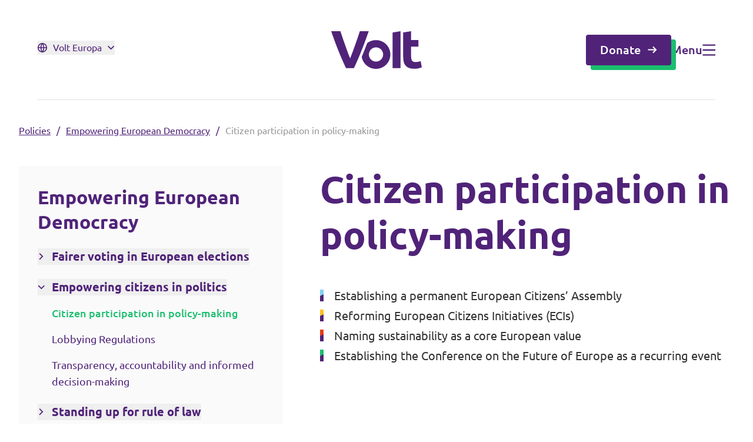

--- FILE ---
content_type: text/html; charset=UTF-8
request_url: https://volteuropa.org/policies/european-democracy-act/citizen-participation-in-policy-making
body_size: 29809
content:
<!DOCTYPE html>
<html lang="en">

<head>
    <meta name="viewport" content="width=device-width, initial-scale=1">
    <title>Citizen participation in policy-making &ndash; Volt Europa</title>
<meta property="og:type" content="website" />
<meta property="og:title" content="Citizen participation in policy-making" />
<meta property="og:url" content="https://volteuropa.org/policies/european-democracy-act/citizen-participation-in-policy-making" />
<meta property="og:site_name" content="Volt Europa" />
<meta property="og:locale" content="en_GB" />
<meta name="twitter:card" content="summary_large_image" />
<meta name="twitter:title" content="Citizen participation in policy-making" />
<link href="https://volteuropa.org" rel="home" />
<link href="https://volteuropa.org/policies/european-democracy-act/citizen-participation-in-policy-making" rel="canonical" />
<link type="text/plain" rel="author" href="https://volteuropa.org/humans.txt" />
    <link rel="preload" href="https://volteuropa.org/build/assets/Ubuntu-Regular-By8__2gw.woff2" as="font" type="font/woff2"
        crossorigin>
    <link rel="preload" href="https://volteuropa.org/build/assets/Ubuntu-Bold-D2z1ZIWH.woff2" as="font" type="font/woff2"
        crossorigin>
    <link rel="preload" href="https://volteuropa.org/build/assets/Ubuntu-Italic-BRD4cV_e.woff2" as="font" type="font/woff2"
        crossorigin>
    <link rel="preload" href="https://volteuropa.org/build/assets/Ubuntu-Light-CpnIlgu9.woff2" as="font" type="font/woff2"
        crossorigin>
    <link rel="preload" href="https://volteuropa.org/build/assets/Ubuntu-LightItalic-Bewp7aar.woff2" as="font"
        type="font/woff2" crossorigin>
    <link rel="preload" href="https://volteuropa.org/build/assets/Ubuntu-Medium-TQx33ShW.woff2" as="font" type="font/woff2"
        crossorigin>

    <link rel="preload" as="style" href="https://volteuropa.org/build/assets/app-DtIBquBy.css" /><link rel="stylesheet" href="https://volteuropa.org/build/assets/app-DtIBquBy.css" />
    
        <script defer data-domain="volteuropa.org" src="https://plausible.io/js/script.tagged-events.js"></script>
    
    <meta name="ahrefs-site-verification" content="b48f524a665b920b6885b61b88319a1ce687d2b9074a877ec58b5916341dacd2">
</head>

<body>
    
    <main>
        <nav class="absolute left-0 top-0 z-[1000] flex h-[88px] w-full items-center md:h-32 lg:h-[170px]"
    data-controller="nav-menu">
    <div class="w-full">
        <div class="container md:mx-16 md:w-auto md:max-w-none md:px-0">
            <div class="relative flex items-center text-neutral-50 md:justify-between lg:justify-center">
                <div
                    class="left-0 top-1/2 order-2 mr-6 flex shrink-0 md:order-1 md:mr-0 lg:absolute lg:-translate-y-1/2 lg:items-center">

                    
                    <button type="button"
                        class="group items-center -mt-2 hidden cursor-pointer lg:flex text-purple-500"
                        data-action="click->nav-menu#openSitesNav">
                        <div
                            class="mr-2.5 fill-purple-500 group-hover:fill-green-500">
                            <svg xmlns="http://www.w3.org/2000/svg" width="16" height="16" viewBox="0 0 16 16" fill="inherit"><path id="Vector" d="M8 16C3.58172 16 0 12.4182 0 8C0 3.58172 3.58172 0 8 0C12.4182 0 16 3.58172 16 8C16 12.4182 12.4182 16 8 16ZM6.16802 14.1339C5.39794 12.5007 4.92586 10.6994 4.82185 8.8H1.64951C1.9664 11.3412 3.77311 13.4198 6.16802 14.1339ZM6.42456 8.8C6.54488 10.751 7.10224 12.5838 8 14.2016C8.89776 12.5838 9.45512 10.751 9.57544 8.8H6.42456ZM14.3505 8.8H11.1782C11.0742 10.6994 10.6021 12.5007 9.832 14.1339C12.2269 13.4198 14.0336 11.3412 14.3505 8.8ZM1.64951 7.2H4.82185C4.92586 5.30062 5.39794 3.49926 6.16802 1.86605C3.77311 2.58026 1.9664 4.6588 1.64951 7.2ZM6.42456 7.2H9.57544C9.45512 5.24898 8.89776 3.4162 8 1.79839C7.10224 3.4162 6.54488 5.24898 6.42456 7.2ZM9.832 1.86605C10.6021 3.49926 11.0742 5.30062 11.1782 7.2H14.3505C14.0336 4.6588 12.2269 2.58026 9.832 1.86605Z" fill="inherit"/></svg>
                        </div>
                        
                        <span class="group-hover:text-green-500">Volt Europa</span>

                        <div
                            class="ml-2.5 fill-purple-500 group-hover:fill-green-500">
                            <svg class="w-3" xmlns="http://www.w3.org/2000/svg" width="14" height="8" viewBox="0 0 14 8" fill="inherit"><path id="Vector" d="M6.54541 5.09085L11.6363 0L13.0909 1.45453L6.54541 8L0 1.45453L1.45454 0L6.54541 5.09085Z" fill="inherit"/></svg>
                        </div>
                    </button>

                    
                    
                    
                    
                    <div class="border fill-purple-500 border-purple-500 h-fit rounded p-2 items-center flex lg:hidden cursor-pointer"
                        data-action="click->nav-menu#openSitesNav">
                        <svg class="mr-2.5" xmlns="http://www.w3.org/2000/svg" width="16" height="16" viewBox="0 0 16 16" fill="inherit"><path id="Vector" d="M8 16C3.58172 16 0 12.4182 0 8C0 3.58172 3.58172 0 8 0C12.4182 0 16 3.58172 16 8C16 12.4182 12.4182 16 8 16ZM6.16802 14.1339C5.39794 12.5007 4.92586 10.6994 4.82185 8.8H1.64951C1.9664 11.3412 3.77311 13.4198 6.16802 14.1339ZM6.42456 8.8C6.54488 10.751 7.10224 12.5838 8 14.2016C8.89776 12.5838 9.45512 10.751 9.57544 8.8H6.42456ZM14.3505 8.8H11.1782C11.0742 10.6994 10.6021 12.5007 9.832 14.1339C12.2269 13.4198 14.0336 11.3412 14.3505 8.8ZM1.64951 7.2H4.82185C4.92586 5.30062 5.39794 3.49926 6.16802 1.86605C3.77311 2.58026 1.9664 4.6588 1.64951 7.2ZM6.42456 7.2H9.57544C9.45512 5.24898 8.89776 3.4162 8 1.79839C7.10224 3.4162 6.54488 5.24898 6.42456 7.2ZM9.832 1.86605C10.6021 3.49926 11.0742 5.30062 11.1782 7.2H14.3505C14.0336 4.6588 12.2269 2.58026 9.832 1.86605Z" fill="inherit"/></svg>
                        <svg xmlns="http://www.w3.org/2000/svg" width="21" height="20" viewBox="0 0 21 20" fill="inherit"><path id="Vector" d="M15.8803 8.56459L20.0908 19.0909H18.0286L16.8793 16.2201H12.9655L11.8181 19.0909H9.75685L13.9664 8.56459H15.8803ZM7.74632 0.909088V2.82296H13.4879V4.73684L11.6049 4.73741C10.8492 7.00111 9.65905 9.04851 8.1401 10.7665C8.83187 11.3834 9.58077 11.9307 10.3755 12.3999L9.65723 14.1966C8.63025 13.6154 7.66923 12.921 6.78901 12.1291C5.08032 13.667 3.06607 14.8376 0.855327 15.5248L0.342083 13.6787C2.23293 13.0816 3.96204 12.0801 5.4405 10.7676C4.36141 9.54842 3.44846 8.16253 2.73907 6.65098L4.88205 6.65107C5.42114 7.64483 6.06191 8.56775 6.78907 9.40382C7.96479 8.05271 8.91427 6.47479 9.5736 4.73781L0.0908203 4.73684V2.82296H5.83245V0.909088H7.74632ZM14.9234 11.3255L13.7301 14.3062H16.1147L14.9234 11.3255Z" fill="inherit"/></svg>
                    </div>
                </div>

                
                <div class="relative order-1 my-1 w-full md:order-2 md:w-auto">
                    <div class="w-fit">
                        <a href="https://volteuropa.org"
                            class="fill-purple-500">
                            
                                <svg class="w-auto h-8 md:h-16 " xmlns="http://www.w3.org/2000/svg" width="230" height="96" viewBox="0 0 230 96" fill="inherit"><path d="M202.893 64.6385V39.5113H221.464V22.6822H202.893V0L182.694 3.20705V64.9137C182.694 69.5285 183.117 73.7411 183.983 77.5408C184.839 81.3406 186.349 84.5794 188.526 87.2467C190.691 89.9139 193.586 91.999 197.199 93.4914C200.812 94.9838 205.375 95.7353 210.89 95.7353C215.232 95.7353 218.887 95.3754 221.866 94.6451C224.845 93.9254 227.56 93.0575 230 92.0625L227.148 76.3131C225.246 77.0434 223.155 77.6043 220.841 78.0065C218.538 78.4088 216.298 78.6204 214.133 78.6204C209.611 78.6204 206.611 77.3503 205.122 74.8207C203.632 72.291 202.893 68.8934 202.893 64.6385Z" fill="inherit"/><path d="M57.7218 94.1053C61.4404 86.2412 65.1166 78.0489 68.7295 69.5391C72.3424 61.0293 75.7757 52.6147 79.0294 44.2849C82.2832 35.955 85.2728 27.9956 88.0194 20.4066C90.7555 12.7965 93.1747 6.00132 95.2769 0L72.765 0C71.0008 5.48269 69.0359 11.357 66.8914 17.6335C64.7363 23.9206 62.5496 30.1865 60.3206 36.4207C58.0916 42.6655 55.9259 48.635 53.8343 54.3506C51.7426 60.0661 49.8094 64.9878 48.0452 69.1157C46.1753 64.9561 44.2104 60.0238 42.1716 54.3082C40.1222 48.5927 37.9882 42.6125 35.7592 36.3784C33.5302 30.1442 31.3329 23.8783 29.1778 17.6018C27.0228 11.3147 25.0684 5.45093 23.3148 0L0 0C1.9966 5.96957 4.36294 12.7647 7.10959 20.3748C9.85623 27.985 12.8564 35.9444 16.1313 44.2637C19.4061 52.583 22.8605 60.9975 26.4946 69.4968C30.1286 77.996 33.8154 86.1988 37.5551 94.1053H57.7218Z" fill="inherit"/><path d="M176.028 0L155.83 3.20705V94.1053H176.028V0Z" fill="inherit"/><path d="M150.189 59.3359C150.189 39.0881 133.804 22.6718 113.595 22.6718C105.26 22.6718 97.5798 25.466 91.4316 30.1549C89.7202 34.7379 87.9243 39.4373 86.0334 44.2638C83.3078 51.2283 80.4661 58.2669 77.4871 65.3584C80.371 82.7484 95.4353 96 113.595 96C133.804 96 150.189 79.5837 150.189 59.3359ZM131.871 59.3359C131.871 69.3592 123.757 77.488 113.753 77.488C103.749 77.488 95.636 69.3592 95.636 59.3359C95.636 49.3125 103.749 41.1838 113.753 41.1838C123.757 41.1838 131.871 49.3125 131.871 59.3359Z" fill="inherit"/></svg>
                            
                        </a>
                    </div>
                </div>

                <div
                    class="right-0 order-3 flex h-fit shrink-0 items-center gap-12 md:top-1/2 lg:absolute lg:-translate-y-1/2">

                    
                    
                        
                        
                        
                            <a href="https://volteuropa.org/donate"
                                class="hidden  btn-primary  lg:flex">
                                Donate
                                <svg class="h-4 w-4 fill-purple-500" xmlns="http://www.w3.org/2000/svg" width="17" height="17" viewBox="0 0 17 17" fill="none"><path id="Vector (Stroke)" fill-rule="evenodd" clip-rule="evenodd" d="M14.9562 9.55237L10.3248 14.1838L8.78094 12.64L12.3207 9.1002L0.5 9.10019L0.500001 6.91691L12.3207 6.91692L8.78098 3.37715L10.3248 1.83334L16.5 8.00856L14.9562 9.55237Z" fill="inherit"/></svg>
                            </a>
                        
                    
                    
                    <div class="group flex items-center gap-3 cursor-pointer text-header-5 h-fit  text-purple-500  hover:text-green-500"
                        data-action="click->nav-menu#openNav">
                        <span class="hidden font-medium md:block">Menu</span>
                        <span
                            class="fill-purple-500  group-hover:fill-green-500 w-[22px] h-5">
                            <svg class="h-full w-full" xmlns="http://www.w3.org/2000/svg" width="23" height="20" viewBox="0 0 23 20" fill="inherit"><path id="Vector" d="M0.5 0H23V2.5H0.5V0ZM0.5 8.75H23V11.25H0.5V8.75ZM0.5 17.5H23V20H0.5V17.5Z" fill="inherit"/></svg>
                        </span>
                    </div>
                </div>
            </div>
        </div>

        
        <div
            class="natural overlay pointer-events-none fixed left-0 top-0 z-10 hidden h-screen w-screen bg-purple-500 bg-opacity-0 transition-all duration-300 lg:block">
        </div>

    </div>
    
    <div
        class="natural nav-site-menu pointer-events-none absolute right-0 top-0 z-50 h-full min-h-screen w-screen overflow-scroll overflow-y-scroll opacity-0 transition-opacity duration-300">
        <div class="flex h-fit lg:relative">
            <div
                class="h-auto min-h-screen w-full shrink-0 bg-neutral-50 px-6 pb-20 pt-7 lg:w-fit lg:p-16 xl:min-w-[480px]">
                <div class="flex h-full flex-col justify-between">
                    <div>
                        <div
                            class="mb-10 flex items-center justify-between border-b border-neutral-200 pb-7 md:pb-8 lg:items-end lg:justify-normal lg:gap-0">
                            <div class="w-fit shrink-0">
                                <svg class="h-8 w-auto fill-purple-500 lg:h-16" xmlns="http://www.w3.org/2000/svg" width="230" height="96" viewBox="0 0 230 96" fill="inherit"><path d="M202.893 64.6385V39.5113H221.464V22.6822H202.893V0L182.694 3.20705V64.9137C182.694 69.5285 183.117 73.7411 183.983 77.5408C184.839 81.3406 186.349 84.5794 188.526 87.2467C190.691 89.9139 193.586 91.999 197.199 93.4914C200.812 94.9838 205.375 95.7353 210.89 95.7353C215.232 95.7353 218.887 95.3754 221.866 94.6451C224.845 93.9254 227.56 93.0575 230 92.0625L227.148 76.3131C225.246 77.0434 223.155 77.6043 220.841 78.0065C218.538 78.4088 216.298 78.6204 214.133 78.6204C209.611 78.6204 206.611 77.3503 205.122 74.8207C203.632 72.291 202.893 68.8934 202.893 64.6385Z" fill="inherit"/><path d="M57.7218 94.1053C61.4404 86.2412 65.1166 78.0489 68.7295 69.5391C72.3424 61.0293 75.7757 52.6147 79.0294 44.2849C82.2832 35.955 85.2728 27.9956 88.0194 20.4066C90.7555 12.7965 93.1747 6.00132 95.2769 0L72.765 0C71.0008 5.48269 69.0359 11.357 66.8914 17.6335C64.7363 23.9206 62.5496 30.1865 60.3206 36.4207C58.0916 42.6655 55.9259 48.635 53.8343 54.3506C51.7426 60.0661 49.8094 64.9878 48.0452 69.1157C46.1753 64.9561 44.2104 60.0238 42.1716 54.3082C40.1222 48.5927 37.9882 42.6125 35.7592 36.3784C33.5302 30.1442 31.3329 23.8783 29.1778 17.6018C27.0228 11.3147 25.0684 5.45093 23.3148 0L0 0C1.9966 5.96957 4.36294 12.7647 7.10959 20.3748C9.85623 27.985 12.8564 35.9444 16.1313 44.2637C19.4061 52.583 22.8605 60.9975 26.4946 69.4968C30.1286 77.996 33.8154 86.1988 37.5551 94.1053H57.7218Z" fill="inherit"/><path d="M176.028 0L155.83 3.20705V94.1053H176.028V0Z" fill="inherit"/><path d="M150.189 59.3359C150.189 39.0881 133.804 22.6718 113.595 22.6718C105.26 22.6718 97.5798 25.466 91.4316 30.1549C89.7202 34.7379 87.9243 39.4373 86.0334 44.2638C83.3078 51.2283 80.4661 58.2669 77.4871 65.3584C80.371 82.7484 95.4353 96 113.595 96C133.804 96 150.189 79.5837 150.189 59.3359ZM131.871 59.3359C131.871 69.3592 123.757 77.488 113.753 77.488C103.749 77.488 95.636 69.3592 95.636 59.3359C95.636 49.3125 103.749 41.1838 113.753 41.1838C123.757 41.1838 131.871 49.3125 131.871 59.3359Z" fill="inherit"/></svg>
                            </div>
                            
                            <div data-action="click->nav-menu#closeSitesNav"
                                class="flex cursor-pointer items-center gap-3 text-body-2 text-purple-500 lg:hidden">
                                Close
                                <svg class="h-4 w-4 fill-purple-500" xmlns="http://www.w3.org/2000/svg" width="16" height="17" viewBox="0 0 16 17" fill="none"><g id="Close"><path id="Vector" d="M7.99997 6.72217L14.2222 0.5L16 2.27777L7.99997 10.2778L0 2.27777L1.77778 0.5L7.99997 6.72217Z" fill="inherit"/><path id="Vector_2" d="M7.99997 10.2778L14.2222 16.5L16 14.7222L7.99997 6.72219L0 14.7222L1.77778 16.5L7.99997 10.2778Z" fill="inherit"/></g></svg>
                            </div>
                        </div>

                        
                        
                        
                        <div>
                            
                                <div class="grid gap-4 text-header-5 text-purple-500">
                                    
                                        
                                            <span
                                                class="mb-1 mt-6 block text-body-1 font-bold text-purple-500 first-of-type:mt-0">Please also visit:</span>
                                        
                                        
                                            <a href="https://merch.volteuropa.org/" class="hover-link-underline w-fit">Volt Merchandise Shop</a>
                                        
                                    
                                </div>
                            
                        </div>
                    </div>

                    <div class="mt-10 md:mt-16">
                        
                            <div class="mb-4 text-body-1 font-bold text-purple-500 md:mb-3">
                                Volt Europa
                            </div>
                        
                        
                            <p class="max-w-sm text-body-2 text-neutral-600">Volt is active in more than 30 countries throughout Europe. Find all the national sites below.</p>
                        
                        <div class="mt-6 grid w-full gap-4">
                            
                                
                                    <a href="" target="_blank"
                                        class="group flex h-14 items-center justify-between rounded border border-purple-500 bg-purple-500 px-4 transition-all hover:border-purple-600 hover:bg-purple-600">
                                        <span
                                            class="flex items-center text-header-5 font-medium text-neutral-50 transition-all">
                                            <svg class="mr-3 h-5 w-5 fill-neutral-50 transition-all" xmlns="http://www.w3.org/2000/svg" width="20" height="20" viewBox="0 0 20 20" fill="none"><g id="Europe Small"><path id="Vector" d="M10.0002 0L10.5322 1.63702H12.2533L10.8608 2.64873L11.3928 4.28576L10.0002 3.27398L8.60765 4.28576L9.13959 2.64873L7.74707 1.63702H9.46829L10.0002 0Z" fill="inherit"/><path id="Vector_2" d="M2.92872 2.9289L4.46248 3.71029L5.67955 2.49329L5.41021 4.19326L6.94391 4.97471L5.24387 5.24399L4.97459 6.9441L4.19314 5.41039L2.49316 5.67973L3.71023 4.46267L2.92872 2.9289Z" fill="inherit"/><path id="Vector_3" d="M0 10L1.63702 9.46808V7.74686L2.64867 9.13944L4.28575 8.6075L3.27392 10L4.28575 11.3925L2.64867 10.8607L1.63702 12.2532V10.532L0 10Z" fill="inherit"/><path id="Vector_4" d="M2.92872 17.0711L3.71017 15.5374L2.49316 14.3203L4.19321 14.5897L4.97453 13.056L5.24387 14.756L6.94385 15.0253L5.41034 15.8068L5.67955 17.5067L4.46248 16.2897L2.92872 17.0711Z" fill="inherit"/><path id="Vector_5" d="M10.0002 20.0001L9.46823 18.363H7.74707L9.13965 17.3513L8.60765 15.7144L10.0002 16.7261L11.3928 15.7144L10.8608 17.3513L12.2533 18.363H10.5321L10.0002 20.0001Z" fill="inherit"/><path id="Vector_6" d="M17.0712 17.0711L15.5375 16.2897L14.3204 17.5068L14.5897 15.8067L13.0562 15.0253L14.7561 14.756L15.0254 13.056L15.8068 14.5897L17.5068 14.3203L16.2897 15.5375L17.0712 17.0711Z" fill="inherit"/><path id="Vector_7" d="M20 10L18.363 10.532V12.2532L17.3512 10.8606L15.7144 11.3925L16.7261 10L15.7144 8.6075L17.3513 9.13944L18.363 7.74686V9.46814L20 10Z" fill="inherit"/><path id="Vector_8" d="M17.0712 2.92893L16.2898 4.4627L17.5068 5.67976L15.8067 5.41036L15.0254 6.94406L14.7561 5.24402L13.0562 4.97468L14.5897 4.19329L14.3204 2.49338L15.5376 3.71038L17.0712 2.92893Z" fill="inherit"/></g></svg>
                                            Visit Volt Europe
                                        </span>
                                        <svg class="ml-3 h-4 w-4 fill-neutral-50 transition-all" xmlns="http://www.w3.org/2000/svg" width="16" height="17" viewBox="0 0 16 17" fill="none"><g id="External Link"><path id="Vector" d="M6.22222 3.16667V4.94444H1.77778V14.7222H11.5556V10.2778H13.3333V15.6111C13.3333 16.102 12.9354 16.5 12.4444 16.5H0.888889C0.397973 16.5 0 16.102 0 15.6111V4.05556C0 3.56464 0.397973 3.16667 0.888889 3.16667H6.22222ZM16 0.5V7.61111H14.2222L14.2221 3.53378L7.2952 10.4619L6.03812 9.2048L12.9644 2.27778H8.88889V0.5H16Z" fill="inherit"/></g></svg>
                                    </a>
                                
                            
                            
                                
                                    <a href="/volt-in-your-country" target="_blank"
                                        class="group flex h-14 items-center justify-between rounded border border-purple-500 bg-neutral-50 px-4 transition-all hover:border-purple-500 hover:bg-purple-100">
                                        <span
                                            class="flex items-center text-header-5 font-medium text-purple-500 transition-all">
                                            <svg class="mr-3 h-5 w-5 fill-purple-500 transition-all" xmlns="http://www.w3.org/2000/svg" width="16" height="16" viewBox="0 0 16 16" fill="inherit"><path id="Vector" d="M8 16C3.58172 16 0 12.4182 0 8C0 3.58172 3.58172 0 8 0C12.4182 0 16 3.58172 16 8C16 12.4182 12.4182 16 8 16ZM6.16802 14.1339C5.39794 12.5007 4.92586 10.6994 4.82185 8.8H1.64951C1.9664 11.3412 3.77311 13.4198 6.16802 14.1339ZM6.42456 8.8C6.54488 10.751 7.10224 12.5838 8 14.2016C8.89776 12.5838 9.45512 10.751 9.57544 8.8H6.42456ZM14.3505 8.8H11.1782C11.0742 10.6994 10.6021 12.5007 9.832 14.1339C12.2269 13.4198 14.0336 11.3412 14.3505 8.8ZM1.64951 7.2H4.82185C4.92586 5.30062 5.39794 3.49926 6.16802 1.86605C3.77311 2.58026 1.9664 4.6588 1.64951 7.2ZM6.42456 7.2H9.57544C9.45512 5.24898 8.89776 3.4162 8 1.79839C7.10224 3.4162 6.54488 5.24898 6.42456 7.2ZM9.832 1.86605C10.6021 3.49926 11.0742 5.30062 11.1782 7.2H14.3505C14.0336 4.6588 12.2269 2.58026 9.832 1.86605Z" fill="inherit"/></svg>
                                            All Volt country chapters
                                        </span>
                                        <svg class="ml-3 h-4 w-4 fill-purple-500 transition-all" xmlns="http://www.w3.org/2000/svg" width="16" height="17" viewBox="0 0 16 17" fill="none"><g id="External Link"><path id="Vector" d="M6.22222 3.16667V4.94444H1.77778V14.7222H11.5556V10.2778H13.3333V15.6111C13.3333 16.102 12.9354 16.5 12.4444 16.5H0.888889C0.397973 16.5 0 16.102 0 15.6111V4.05556C0 3.56464 0.397973 3.16667 0.888889 3.16667H6.22222ZM16 0.5V7.61111H14.2222L14.2221 3.53378L7.2952 10.4619L6.03812 9.2048L12.9644 2.27778H8.88889V0.5H16Z" fill="inherit"/></g></svg>
                                    </a>
                                
                            
                        </div>
                    </div>
                </div>
            </div>
            <div class="relative hidden h-auto min-h-screen w-full min-w-[180px] cursor-pointer lg:block"
                data-action="click->nav-menu#closeSitesNav">
                <div
                    class="absolute left-12 top-12 flex cursor-pointer items-center gap-3 text-header-5 text-neutral-50">
                    Close
                    <svg class="fill-neutral-50" xmlns="http://www.w3.org/2000/svg" width="16" height="17" viewBox="0 0 16 17" fill="none"><g id="Close"><path id="Vector" d="M7.99997 6.72217L14.2222 0.5L16 2.27777L7.99997 10.2778L0 2.27777L1.77778 0.5L7.99997 6.72217Z" fill="inherit"/><path id="Vector_2" d="M7.99997 10.2778L14.2222 16.5L16 14.7222L7.99997 6.72219L0 14.7222L1.77778 16.5L7.99997 10.2778Z" fill="inherit"/></g></svg>
                </div>
            </div>
        </div>
    </div>

    <!-- OFF CANVAS NAV -->

<div class="nav-menu natural pointer-events-none fixed left-0 top-0 z-50 h-screen w-screen translate-x-0 overflow-x-hidden overflow-y-scroll opacity-0 transition-all duration-300"
    data-nav-menu-target="offScreenNav" data-controller="search" data-search-url-value="https://volteuropa.org/search/quick">
    <div class="flex min-h-screen lg:relative">
        <div class="relative hidden h-auto min-h-screen w-full min-w-[180px] cursor-pointer lg:block"
            data-action="click->nav-menu#closeNav">
            <div class="absolute right-12 top-12 flex cursor-pointer items-center gap-3 text-header-5 text-neutral-50">
                Close
                <svg class="fill-neutral-50" xmlns="http://www.w3.org/2000/svg" width="16" height="17" viewBox="0 0 16 17" fill="none"><g id="Close"><path id="Vector" d="M7.99997 6.72217L14.2222 0.5L16 2.27777L7.99997 10.2778L0 2.27777L1.77778 0.5L7.99997 6.72217Z" fill="inherit"/><path id="Vector_2" d="M7.99997 10.2778L14.2222 16.5L16 14.7222L7.99997 6.72219L0 14.7222L1.77778 16.5L7.99997 10.2778Z" fill="inherit"/></g></svg>
            </div>
        </div>
        <div class="h-full min-h-screen w-full shrink-0 bg-neutral-50 p-6 pt-7 lg:flex lg:max-h-none lg:w-fit lg:p-14 xl:min-w-[552px]"
            data-nav-menu-target="offScreenNavMainMenu">
            <div class="mr-20 hidden w-fit shrink-0 xl:block">
                <svg class="h-16 w-auto fill-purple-500" xmlns="http://www.w3.org/2000/svg" width="230" height="96" viewBox="0 0 230 96" fill="inherit"><path d="M202.893 64.6385V39.5113H221.464V22.6822H202.893V0L182.694 3.20705V64.9137C182.694 69.5285 183.117 73.7411 183.983 77.5408C184.839 81.3406 186.349 84.5794 188.526 87.2467C190.691 89.9139 193.586 91.999 197.199 93.4914C200.812 94.9838 205.375 95.7353 210.89 95.7353C215.232 95.7353 218.887 95.3754 221.866 94.6451C224.845 93.9254 227.56 93.0575 230 92.0625L227.148 76.3131C225.246 77.0434 223.155 77.6043 220.841 78.0065C218.538 78.4088 216.298 78.6204 214.133 78.6204C209.611 78.6204 206.611 77.3503 205.122 74.8207C203.632 72.291 202.893 68.8934 202.893 64.6385Z" fill="inherit"/><path d="M57.7218 94.1053C61.4404 86.2412 65.1166 78.0489 68.7295 69.5391C72.3424 61.0293 75.7757 52.6147 79.0294 44.2849C82.2832 35.955 85.2728 27.9956 88.0194 20.4066C90.7555 12.7965 93.1747 6.00132 95.2769 0L72.765 0C71.0008 5.48269 69.0359 11.357 66.8914 17.6335C64.7363 23.9206 62.5496 30.1865 60.3206 36.4207C58.0916 42.6655 55.9259 48.635 53.8343 54.3506C51.7426 60.0661 49.8094 64.9878 48.0452 69.1157C46.1753 64.9561 44.2104 60.0238 42.1716 54.3082C40.1222 48.5927 37.9882 42.6125 35.7592 36.3784C33.5302 30.1442 31.3329 23.8783 29.1778 17.6018C27.0228 11.3147 25.0684 5.45093 23.3148 0L0 0C1.9966 5.96957 4.36294 12.7647 7.10959 20.3748C9.85623 27.985 12.8564 35.9444 16.1313 44.2637C19.4061 52.583 22.8605 60.9975 26.4946 69.4968C30.1286 77.996 33.8154 86.1988 37.5551 94.1053H57.7218Z" fill="inherit"/><path d="M176.028 0L155.83 3.20705V94.1053H176.028V0Z" fill="inherit"/><path d="M150.189 59.3359C150.189 39.0881 133.804 22.6718 113.595 22.6718C105.26 22.6718 97.5798 25.466 91.4316 30.1549C89.7202 34.7379 87.9243 39.4373 86.0334 44.2638C83.3078 51.2283 80.4661 58.2669 77.4871 65.3584C80.371 82.7484 95.4353 96 113.595 96C133.804 96 150.189 79.5837 150.189 59.3359ZM131.871 59.3359C131.871 69.3592 123.757 77.488 113.753 77.488C103.749 77.488 95.636 69.3592 95.636 59.3359C95.636 49.3125 103.749 41.1838 113.753 41.1838C123.757 41.1838 131.871 49.3125 131.871 59.3359Z" fill="inherit"/></svg>
            </div>
            <div class="mb-12 flex items-center justify-between border-b border-neutral-200 pb-7 lg:hidden">
                <div class="mr-20 w-fit shrink-0">
                    <svg class="h-8 w-auto fill-purple-500" xmlns="http://www.w3.org/2000/svg" width="230" height="96" viewBox="0 0 230 96" fill="inherit"><path d="M202.893 64.6385V39.5113H221.464V22.6822H202.893V0L182.694 3.20705V64.9137C182.694 69.5285 183.117 73.7411 183.983 77.5408C184.839 81.3406 186.349 84.5794 188.526 87.2467C190.691 89.9139 193.586 91.999 197.199 93.4914C200.812 94.9838 205.375 95.7353 210.89 95.7353C215.232 95.7353 218.887 95.3754 221.866 94.6451C224.845 93.9254 227.56 93.0575 230 92.0625L227.148 76.3131C225.246 77.0434 223.155 77.6043 220.841 78.0065C218.538 78.4088 216.298 78.6204 214.133 78.6204C209.611 78.6204 206.611 77.3503 205.122 74.8207C203.632 72.291 202.893 68.8934 202.893 64.6385Z" fill="inherit"/><path d="M57.7218 94.1053C61.4404 86.2412 65.1166 78.0489 68.7295 69.5391C72.3424 61.0293 75.7757 52.6147 79.0294 44.2849C82.2832 35.955 85.2728 27.9956 88.0194 20.4066C90.7555 12.7965 93.1747 6.00132 95.2769 0L72.765 0C71.0008 5.48269 69.0359 11.357 66.8914 17.6335C64.7363 23.9206 62.5496 30.1865 60.3206 36.4207C58.0916 42.6655 55.9259 48.635 53.8343 54.3506C51.7426 60.0661 49.8094 64.9878 48.0452 69.1157C46.1753 64.9561 44.2104 60.0238 42.1716 54.3082C40.1222 48.5927 37.9882 42.6125 35.7592 36.3784C33.5302 30.1442 31.3329 23.8783 29.1778 17.6018C27.0228 11.3147 25.0684 5.45093 23.3148 0L0 0C1.9966 5.96957 4.36294 12.7647 7.10959 20.3748C9.85623 27.985 12.8564 35.9444 16.1313 44.2637C19.4061 52.583 22.8605 60.9975 26.4946 69.4968C30.1286 77.996 33.8154 86.1988 37.5551 94.1053H57.7218Z" fill="inherit"/><path d="M176.028 0L155.83 3.20705V94.1053H176.028V0Z" fill="inherit"/><path d="M150.189 59.3359C150.189 39.0881 133.804 22.6718 113.595 22.6718C105.26 22.6718 97.5798 25.466 91.4316 30.1549C89.7202 34.7379 87.9243 39.4373 86.0334 44.2638C83.3078 51.2283 80.4661 58.2669 77.4871 65.3584C80.371 82.7484 95.4353 96 113.595 96C133.804 96 150.189 79.5837 150.189 59.3359ZM131.871 59.3359C131.871 69.3592 123.757 77.488 113.753 77.488C103.749 77.488 95.636 69.3592 95.636 59.3359C95.636 49.3125 103.749 41.1838 113.753 41.1838C123.757 41.1838 131.871 49.3125 131.871 59.3359Z" fill="inherit"/></svg>
                </div>
                <div data-action="click->nav-menu#closeNav"
                    class="flex cursor-pointer items-center gap-3 text-body-2 text-purple-500">
                    Close
                    <svg class="h-4 w-4 fill-purple-500" xmlns="http://www.w3.org/2000/svg" width="16" height="17" viewBox="0 0 16 17" fill="none"><g id="Close"><path id="Vector" d="M7.99997 6.72217L14.2222 0.5L16 2.27777L7.99997 10.2778L0 2.27777L1.77778 0.5L7.99997 6.72217Z" fill="inherit"/><path id="Vector_2" d="M7.99997 10.2778L14.2222 16.5L16 14.7222L7.99997 6.72219L0 14.7222L1.77778 16.5L7.99997 10.2778Z" fill="inherit"/></g></svg>
                </div>
            </div>
            <div class="flex flex-col justify-between">
                <div>
                    <form class="search-input" data-search-target="container" data-group-loadable
                        data-action="click->search#containerClicked search#submit" action="https://volteuropa.org/search">
                        <svg class="absolute left-0 top-1/2 h-8 w-6 -translate-y-1/2 p-2 pl-0" data-action="click->search#search" xmlns="http://www.w3.org/2000/svg" width="16" height="16" viewBox="0 0 16 16" fill="inherit"><g id="Search"><path id="Search_2" d="M12.6267 11.5129L16 14.8861L14.8861 16L11.5129 12.6267C10.3 13.5971 8.76177 14.1776 7.08881 14.1776C3.17579 14.1776 0 11.0018 0 7.08881C0 3.17579 3.17579 0 7.08881 0C11.0018 0 14.1776 3.17579 14.1776 7.08881C14.1776 8.76177 13.5971 10.3 12.6267 11.5129ZM11.0465 10.9284C12.0096 9.93584 12.6023 8.58187 12.6023 7.08881C12.6023 4.04259 10.135 1.57529 7.08881 1.57529C4.04259 1.57529 1.57529 4.04259 1.57529 7.08881C1.57529 10.135 4.04259 12.6023 7.08881 12.6023C8.58187 12.6023 9.93584 12.0096 10.9284 11.0465L11.0465 10.9284Z" fill="inherit"/></g></svg>
                        <input type="search" id="search" placeholder="Search..."
                            data-search-target="input"
                            data-action="focus->search#checkInput focus->nav-menu#openTab keyup->search#search keyup->search#checkInput"
                            name="q" data-nav-menu-target="link" data-title="6">
                        <svg class="absolute right-0 top-1/2 hidden h-7 w-5 -translate-y-1/2 p-2 pr-0" data-search-target="delete" data-action="click->search#clearInput" xmlns="http://www.w3.org/2000/svg" width="16" height="17" viewBox="0 0 16 17" fill="none"><g id="Close"><path id="Vector" d="M7.99997 6.72217L14.2222 0.5L16 2.27777L7.99997 10.2778L0 2.27777L1.77778 0.5L7.99997 6.72217Z" fill="inherit"/><path id="Vector_2" d="M7.99997 10.2778L14.2222 16.5L16 14.7222L7.99997 6.72219L0 14.7222L1.77778 16.5L7.99997 10.2778Z" fill="inherit"/></g></svg>
                    </form>
                    <div class="grid gap-6 border-b border-neutral-300 pb-10">
                        
                        <div class="link font-medium" data-action="click->nav-menu#openTab" data-nav-menu-target="link"
                            data-title="1">
                            Policies
                            <svg class="fill-purple-500" xmlns="http://www.w3.org/2000/svg" width="17" height="17" viewBox="0 0 17 17" fill="none"><path id="Vector (Stroke)" fill-rule="evenodd" clip-rule="evenodd" d="M14.9562 9.55237L10.3248 14.1838L8.78094 12.64L12.3207 9.1002L0.5 9.10019L0.500001 6.91691L12.3207 6.91692L8.78098 3.37715L10.3248 1.83334L16.5 8.00856L14.9562 9.55237Z" fill="inherit"/></svg>
                        </div>
                        
                        
                            <div class="link font-medium" data-action="click->nav-menu#openTab"
                                data-nav-menu-target="link" data-title="2">
                                About Volt
                                <svg class="fill-purple-500" xmlns="http://www.w3.org/2000/svg" width="17" height="17" viewBox="0 0 17 17" fill="none"><path id="Vector (Stroke)" fill-rule="evenodd" clip-rule="evenodd" d="M14.9562 9.55237L10.3248 14.1838L8.78094 12.64L12.3207 9.1002L0.5 9.10019L0.500001 6.91691L12.3207 6.91692L8.78098 3.37715L10.3248 1.83334L16.5 8.00856L14.9562 9.55237Z" fill="inherit"/></svg>
                            </div>
                        
                        
                            <div class="link font-medium" data-action="click->nav-menu#openTab"
                                data-nav-menu-target="link" data-title="3">
                                People
                                <svg class="fill-purple-500" xmlns="http://www.w3.org/2000/svg" width="17" height="17" viewBox="0 0 17 17" fill="none"><path id="Vector (Stroke)" fill-rule="evenodd" clip-rule="evenodd" d="M14.9562 9.55237L10.3248 14.1838L8.78094 12.64L12.3207 9.1002L0.5 9.10019L0.500001 6.91691L12.3207 6.91692L8.78098 3.37715L10.3248 1.83334L16.5 8.00856L14.9562 9.55237Z" fill="inherit"/></svg>
                            </div>
                        
                        
                            <div class="link mt-6 font-medium" data-action="click->nav-menu#openTab"
                                data-nav-menu-target="link" data-title="4">
                                News
                                <svg class="fill-purple-500" xmlns="http://www.w3.org/2000/svg" width="17" height="17" viewBox="0 0 17 17" fill="none"><path id="Vector (Stroke)" fill-rule="evenodd" clip-rule="evenodd" d="M14.9562 9.55237L10.3248 14.1838L8.78094 12.64L12.3207 9.1002L0.5 9.10019L0.500001 6.91691L12.3207 6.91692L8.78098 3.37715L10.3248 1.83334L16.5 8.00856L14.9562 9.55237Z" fill="inherit"/></svg>
                            </div>
                        
                        
                            <a href="https://volteuropa.org/events"
                                class="link font-medium">
                                Events
                                <svg class="fill-purple-500" xmlns="http://www.w3.org/2000/svg" width="17" height="17" viewBox="0 0 17 17" fill="none"><path id="Vector (Stroke)" fill-rule="evenodd" clip-rule="evenodd" d="M14.9562 9.55237L10.3248 14.1838L8.78094 12.64L12.3207 9.1002L0.5 9.10019L0.500001 6.91691L12.3207 6.91692L8.78098 3.37715L10.3248 1.83334L16.5 8.00856L14.9562 9.55237Z" fill="inherit"/></svg>
                            </a>
                        
                    </div>
                    
                        <div class="grid gap-6 border-b border-neutral-300 py-10">
                            
                                
                                
                                <a href="/news?category=press-releases"
                                    class="hover-link-underline text-header-5 font-medium text-purple-500">
                                    Press Releases
                                </a>
                            
                                
                                    
                                
                                
                                <a href="/volt-in-the-news"
                                    class="hover-link-underline text-header-5 font-medium text-purple-500">
                                    Volt in the News
                                </a>
                            
                                
                                    
                                
                                
                                <a href="/vacancies"
                                    class="hover-link-underline text-header-5 font-medium text-purple-500">
                                    Open positions at Volt Europa
                                </a>
                            
                                
                                    
                                
                                
                                <a href="/get-involved"
                                    class="hover-link-underline text-header-5 font-medium text-purple-500">
                                    Get involved
                                </a>
                            
                                
                                    
                                
                                
                                <a href="/donate"
                                    class="hover-link-underline text-header-5 font-medium text-purple-500">
                                    Donate
                                </a>
                            
                        </div>
                    
                    
                    
                        
                        
                        
                            <a href="https://volteuropa.org/donate" class="btn-primary mt-8 lg:mt-10">
                                Donate
                                <svg class="h-4 w-4 fill-purple-500" xmlns="http://www.w3.org/2000/svg" width="17" height="17" viewBox="0 0 17 17" fill="none"><path id="Vector (Stroke)" fill-rule="evenodd" clip-rule="evenodd" d="M14.9562 9.55237L10.3248 14.1838L8.78094 12.64L12.3207 9.1002L0.5 9.10019L0.500001 6.91691L12.3207 6.91692L8.78098 3.37715L10.3248 1.83334L16.5 8.00856L14.9562 9.55237Z" fill="inherit"/></svg>
                            </a>
                        
                    
                </div>
                <div class="mt-20 lg:mt-16">
                    <div class="grid gap-4">
                        
                            
                                
                                    
                                
                                
                                <a href="/legal"
                                    class="link hover-link-underline text-body-2 font-medium text-neutral-600">
                                    Legal
                                </a>
                            
                                
                                    
                                
                                
                                <a href="/privacy-notice-volt"
                                    class="link hover-link-underline text-body-2 font-medium text-neutral-600">
                                    Privacy
                                </a>
                            
                                
                                    
                                
                                
                                <a href="/transparency"
                                    class="link hover-link-underline text-body-2 font-medium text-neutral-600">
                                    Transparency
                                </a>
                            
                        
                        <div class="mb-16 mt-12 grid max-w-[220px] grid-cols-5 gap-4">
			     
    
        <a href="https://www.linkedin.com/company/11067656/" class="inline-block group" rel="me" target="_blank">
            <svg class="w-6 h-6 transition-all fill-purple-300 group-hover:fill-neutral-50" xmlns="http://www.w3.org/2000/svg" width="20" height="20" viewBox="0 0 20 20" fill="none"><g id="Linkedin"><path id="Vector" d="M16.3352 16.339H13.6697V12.1622C13.6697 11.1662 13.6495 9.8845 12.2807 9.8845C10.891 9.8845 10.6787 10.9683 10.6787 12.0887V16.339H8.01322V7.75H10.5737V8.9207H10.6082C10.966 8.2457 11.836 7.53325 13.1357 7.53325C15.8365 7.53325 16.336 9.3108 16.336 11.6245L16.3352 16.339ZM5.00275 6.57475C4.14475 6.57475 3.4555 5.88025 3.4555 5.026C3.4555 4.1725 4.1455 3.47875 5.00275 3.47875C5.85775 3.47875 6.55075 4.1725 6.55075 5.026C6.55075 5.88025 5.857 6.57475 5.00275 6.57475ZM6.33925 16.339H3.66625V7.75H6.33925V16.339ZM17.6687 1H2.32825C1.594 1 1 1.5805 1 2.29675V17.7033C1 18.4202 1.594 19 2.32825 19H17.6665C18.4 19 19 18.4202 19 17.7033V2.29675C19 1.5805 18.4 1 17.6665 1H17.6687Z" fill="inherit"/></g></svg>
        </a>
    

    
        <a href="https://www.instagram.com/volteuropa" class="inline-block group" rel="me" target="_blank">
            <svg class="w-6 h-6 transition-all fill-purple-300 group-hover:fill-neutral-50" xmlns="http://www.w3.org/2000/svg" width="20" height="20" viewBox="0 0 20 20" fill="none"><g id="Insta"><path id="Vector" d="M11.0271 0C12.1525 0.00186 12.7228 0.00781001 13.2156 0.02248L13.4097 0.0288301C13.6339 0.0368 13.8551 0.0468002 14.1218 0.0593002C15.1859 0.10846 15.9118 0.2768 16.5493 0.5243C17.2084 0.77846 17.7651 1.1218 18.3209 1.67763C18.8759 2.23346 19.2193 2.7918 19.4743 3.4493C19.7209 4.08596 19.8893 4.81263 19.9393 5.8768C19.9512 6.14346 19.9608 6.36466 19.9687 6.58891L19.975 6.78299C19.9896 7.27574 19.9963 7.84612 19.9984 8.97152L19.9992 9.71722C19.9993 9.80832 19.9993 9.90232 19.9993 9.99932L19.9992 10.2814L19.9986 11.0271C19.9967 12.1525 19.9908 12.7228 19.9761 13.2156L19.9697 13.4097C19.9618 13.6339 19.9518 13.8551 19.9393 14.1218C19.8901 15.1859 19.7209 15.9118 19.4743 16.5493C19.2201 17.2084 18.8759 17.7651 18.3209 18.3209C17.7651 18.8759 17.2059 19.2193 16.5493 19.4743C15.9118 19.7209 15.1859 19.8893 14.1218 19.9393C13.8551 19.9512 13.6339 19.9608 13.4097 19.9687L13.2156 19.975C12.7228 19.9896 12.1525 19.9963 11.0271 19.9984L10.2814 19.9992C10.1903 19.9993 10.0963 19.9993 9.99932 19.9993L9.71722 19.9992L8.97152 19.9986C7.84612 19.9967 7.27574 19.9908 6.78299 19.9761L6.58891 19.9697C6.36466 19.9618 6.14346 19.9518 5.8768 19.9393C4.81263 19.8901 4.08763 19.7209 3.4493 19.4743C2.79096 19.2201 2.23346 18.8759 1.67763 18.3209C1.1218 17.7651 0.7793 17.2059 0.5243 16.5493C0.2768 15.9118 0.1093 15.1859 0.0593002 14.1218C0.0474202 13.8551 0.03773 13.6339 0.02988 13.4097L0.0235901 13.2156C0.00896009 12.7228 0.00229018 12.1525 0.000130177 11.0271L0 8.97152C0.00186 7.84612 0.00781001 7.27574 0.02248 6.78299L0.0288301 6.58891C0.0368 6.36466 0.0468002 6.14346 0.0593002 5.8768C0.10846 4.8118 0.2768 4.0868 0.5243 3.4493C0.77846 2.79096 1.1218 2.23346 1.67763 1.67763C2.23346 1.1218 2.7918 0.7793 3.4493 0.5243C4.0868 0.2768 4.8118 0.1093 5.8768 0.0593002C6.14346 0.0474202 6.36466 0.03773 6.58891 0.02988L6.78299 0.0235901C7.27574 0.00896009 7.84612 0.00229018 8.97152 0.000130177L11.0271 0ZM9.99932 4.9993C7.2364 4.9993 4.9993 7.23883 4.9993 9.99932C4.9993 12.7622 7.23883 14.9993 9.99932 14.9993C12.7622 14.9993 14.9993 12.7597 14.9993 9.99932C14.9993 7.2364 12.7597 4.9993 9.99932 4.9993ZM9.99932 6.9993C11.6562 6.9993 12.9993 8.34192 12.9993 9.99932C12.9993 11.6562 11.6566 12.9993 9.99932 12.9993C8.34242 12.9993 6.9993 11.6566 6.9993 9.99932C6.9993 8.34242 8.34192 6.9993 9.99932 6.9993ZM15.2493 3.4993C14.56 3.4993 13.9993 4.0592 13.9993 4.74845C13.9993 5.43769 14.5592 5.99846 15.2493 5.99846C15.9385 5.99846 16.4993 5.43856 16.4993 4.74845C16.4993 4.0592 15.9376 3.49843 15.2493 3.4993Z" fill="inherit"/></g></svg>
        </a>
    

    
        <a href="https://www.twitter.com/volteuropa" class="inline-block group" rel="me" target="_blank">
            <svg class="w-6 h-6 transition-all fill-purple-300 group-hover:fill-neutral-50" xmlns="http://www.w3.org/2000/svg" width="1200" height="1227" viewBox="0 0 1200 1227" fill="none"><path d="M714.163 519.284L1160.89 0H1055.03L667.137 450.887L357.328 0H0L468.492 681.821L0 1226.37H105.866L515.491 750.218L842.672 1226.37H1200L714.137 519.284H714.163ZM569.165 687.828L521.697 619.934L144.011 79.6944H306.615L611.412 515.685L658.88 583.579L1055.08 1150.3H892.476L569.165 687.854V687.828Z" fill="inherit"/></svg>
        </a>
    

    
        <a href="https://www.facebook.com/VoltEuropa" class="inline-block group" rel="me" target="_blank">
            <svg class="w-6 h-6 transition-all fill-purple-300 group-hover:fill-neutral-50" xmlns="http://www.w3.org/2000/svg" width="20" height="20" viewBox="0 0 20 20" fill="none"><g id="Facebook"><path id="Vector" d="M10 0C4.47715 0 0 4.47715 0 10C0 14.9913 3.65685 19.1283 8.43752 19.8785V12.8906H5.89843V10H8.43752V7.79688C8.43752 5.29063 9.93042 3.90625 12.2146 3.90625C13.3087 3.90625 14.4531 4.10156 14.4531 4.10156V6.5625H13.1921C11.9499 6.5625 11.5625 7.33334 11.5625 8.1242V10H14.3359L13.8926 12.8906H11.5625V19.8785C16.3431 19.1283 20 14.9913 20 10C20 4.47715 15.5228 0 10 0Z" fill="inherit"/></g></svg>
        </a>
    

    
        <a href="https://www.youtube.com/c/VoltEuropa" class="inline-block group" rel="me" target="_blank">
            <svg class="w-6 h-6 transition-all fill-purple-300 group-hover:fill-neutral-50" xmlns="http://www.w3.org/2000/svg" width="20" height="20" viewBox="0 0 20 20" fill="none"><g id="Youtube"><path id="Vector" d="M10.2439 2C10.778 2.00294 12.1143 2.01586 13.5341 2.07273L14.0375 2.09468C15.467 2.16236 16.8953 2.27798 17.6037 2.4755C18.5486 2.74095 19.2913 3.5155 19.5423 4.49732C19.942 6.05641 19.992 9.0994 19.9982 9.8358L19.9991 9.9884V9.9991C19.9991 9.9991 19.9991 10.0028 19.9991 10.0099L19.9982 10.1625C19.992 10.8989 19.942 13.9419 19.5423 15.501C19.2878 16.4864 18.5451 17.261 17.6037 17.5228C16.8953 17.7203 15.467 17.8359 14.0375 17.9036L13.5341 17.9255C12.1143 17.9824 10.778 17.9953 10.2439 17.9983L10.0095 17.9991H9.9991C9.9991 17.9991 9.9956 17.9991 9.9887 17.9991L9.7545 17.9983C8.6241 17.9921 3.89772 17.941 2.39451 17.5228C1.4496 17.2573 0.70692 16.4828 0.45587 15.501C0.0561999 13.9419 0.00624 10.8989 0 10.1625V9.8358C0.00624 9.0994 0.0561999 6.05641 0.45587 4.49732C0.7104 3.51186 1.45308 2.73732 2.39451 2.4755C3.89772 2.05723 8.6241 2.00622 9.7545 2H10.2439ZM7.99911 6.49914V13.4991L13.9991 9.9991L7.99911 6.49914Z" fill="inherit"/></g></svg>
        </a>
    

    
        <a href="https://www.reddit.com/r/VoltEuropa/" class="inline-block group" rel="me" target="_blank">
            <svg class="w-6 h-6 transition-all fill-purple-300 group-hover:fill-neutral-50" xmlns="http://www.w3.org/2000/svg" width="20" height="20" fill="none" viewBox="0 0 20 20"><g><path fill="inherit" d="M10 20C4.47715 20 0 15.5228 0 10C0 4.47715 4.47715 0 10 0C15.5228 0 20 4.47715 20 10C20 15.5228 15.5228 20 10 20ZM16.67 10C16.649 9.425 16.2922 8.916 15.7588 8.7C15.2255 8.4841 14.6151 8.6016 14.2 9C13.0624 8.2267 11.7252 7.7995 10.35 7.77L11 4.65L13.14 5.1C13.1925 5.58851 13.5922 5.96647 14.0829 5.99172C14.5735 6.01696 15.0099 5.68201 15.1123 5.20147C15.2147 4.72094 14.9528 4.23719 14.4945 4.06019C14.0362 3.88318 13.5171 4.06536 13.27 4.49L10.82 4C10.739 3.98224 10.6544 3.99763 10.5848 4.04272C10.5153 4.08781 10.4668 4.15886 10.45 4.24L9.71002 7.71C8.31792 7.73099 6.96227 8.1585 5.81 8.94C5.38874 8.5436 4.7732 8.4333 4.24052 8.6588C3.70784 8.8842 3.35846 9.4028 3.34969 9.9812C3.34092 10.5595 3.6744 11.0885 4.2 11.33C4.18874 11.4765 4.18874 11.6235 4.2 11.77C4.2 14.01 6.81 15.83 10.03 15.83C13.25 15.83 15.86 14.01 15.86 11.77C15.8712 11.6235 15.8712 11.4765 15.86 11.33C16.3636 11.0797 16.6787 10.5623 16.67 10ZM6.67 11C6.67 10.4477 7.11771 10 7.67 10C8.22232 10 8.67002 10.4477 8.67002 11C8.67002 11.5523 8.22232 12 7.67 12C7.40478 12 7.15043 11.8946 6.96289 11.7071C6.77535 11.5196 6.67 11.2652 6.67 11ZM12.48 13.75C11.7705 14.2847 10.8976 14.5568 10.01 14.52C9.12242 14.5568 8.24952 14.2847 7.54 13.75C7.4519 13.6427 7.45959 13.486 7.55779 13.3878C7.65598 13.2896 7.81265 13.2819 7.92 13.37C8.52122 13.811 9.25512 14.0333 10 14C10.7458 14.0406 11.4831 13.8254 12.09 13.39C12.1614 13.3203 12.2646 13.2941 12.3607 13.3211C12.4567 13.3482 12.5311 13.4244 12.5557 13.5211C12.5803 13.6178 12.5514 13.7203 12.48 13.79V13.75ZM12.3 12.04C11.7477 12.04 11.3 11.5923 11.3 11.04C11.3 10.4877 11.7477 10.04 12.3 10.04C12.8523 10.04 13.3 10.4877 13.3 11.04C13.311 11.3138 13.2091 11.5802 13.0182 11.7767C12.8272 11.9733 12.564 12.083 12.29 12.08L12.3 12.04Z"/></g></svg>
        </a>
    

    
        <a href="https://bsky.app/profile/volteuropa.org" class="inline-block group" rel="me" target="_blank">
            <svg class="w-6 h-6 transition-all fill-purple-300 group-hover:fill-neutral-50" xmlns="http://www.w3.org/2000/svg" fill="none" viewBox="228 281.42 568 500.15"><path d="M351.121 315.106C416.241 363.994 486.281 463.123 512 516.315C537.719 463.123 607.759 363.994 672.879 315.106C719.866 279.83 796 252.536 796 339.388C796 356.734 786.055 485.101 780.222 505.943C759.947 578.396 686.067 596.876 620.347 585.691C735.222 605.242 764.444 670.002 701.333 734.762C581.473 857.754 529.061 703.903 515.631 664.481C513.169 657.254 512.017 653.873 512 656.748C511.983 653.873 510.831 657.254 508.369 664.481C494.939 703.903 442.527 857.754 322.667 734.762C259.556 670.002 288.778 605.242 403.653 585.691C337.933 596.876 264.053 578.396 243.778 505.943C237.945 485.101 228 356.734 228 339.388C228 252.536 304.134 279.83 351.121 315.106Z" fill="inherit"/></svg>
        </a>
    

    
        <a href="https://discord.gg/ckWZJMn" class="inline-block group" rel="me" target="_blank">
            <svg class="w-6 h-6 transition-all fill-purple-300 group-hover:fill-neutral-50" xmlns="http://www.w3.org/2000/svg" width="20" height="20" fill="none" viewBox="0 0 20 20"><g><path fill="inherit" d="M16.9556 3.77349C15.6518 3.17717 14.2671 2.74257 12.8218 2.5C12.6399 2.81332 12.4377 3.23782 12.2962 3.57135C10.7589 3.34899 9.23276 3.34899 7.71671 3.57135C7.5752 3.23782 7.36295 2.81332 7.19112 2.5C5.73572 2.74257 4.35105 3.17717 3.05633 3.77349C0.438598 7.63439 -0.268896 11.4043 0.0848559 15.1237C1.82326 16.3871 3.50106 17.1552 5.14953 17.6607C5.55381 17.1148 5.91767 16.5286 6.231 15.9121C5.63467 15.6897 5.06867 15.4169 4.52289 15.0934C4.6644 14.9924 4.8059 14.8812 4.93729 14.77C8.23218 16.276 11.801 16.276 15.0554 14.77C15.1969 14.8812 15.3284 14.9924 15.4699 15.0934C14.9241 15.4169 14.3581 15.6897 13.7618 15.9121C14.0751 16.5286 14.4389 17.1148 14.8432 17.6607C16.4907 17.1552 18.1786 16.3871 19.9079 15.1237C20.3425 10.8182 19.2196 7.07854 16.9556 3.77349ZM6.6858 12.8294C5.6953 12.8294 4.88673 11.9299 4.88673 10.8283C4.88673 9.72657 5.67508 8.82704 6.6858 8.82704C7.68638 8.82704 8.50504 9.72657 8.48485 10.8283C8.48485 11.9299 7.68638 12.8294 6.6858 12.8294ZM13.3272 12.8294C12.3367 12.8294 11.527 11.9299 11.527 10.8283C11.527 9.72657 12.3165 8.82704 13.3272 8.82704C14.3278 8.82704 15.1465 9.72657 15.1262 10.8283C15.1262 11.9299 14.3379 12.8294 13.3272 12.8294Z"/></g></svg>
        </a>
    

                        </div>
                    </div>
                </div>
            </div>
        </div>
        <div class="shrink-0 overflow-y-scroll bg-purple-100 p-0 lg:min-h-screen lg:min-w-[513px] lg:p-16">
            <div class="lg:relative">

                
                <div class="natural pointer-events-none absolute left-0 top-0 z-20 min-h-screen w-full translate-x-full overflow-y-scroll bg-purple-100 p-5 pb-24 opacity-0 transition-all duration-500 md:overflow-y-visible md:p-10 lg:fixed lg:absolute lg:-ml-2 lg:h-auto lg:min-h-0 lg:translate-x-0 lg:bg-transparent lg:p-0"
                    data-nav-menu-target="tab" data-title="1">
                    <div class="grid gap-8 pt-24 lg:pt-0">

                        <button
                            class="fixed left-0 top-0 z-20 flex w-full items-center bg-neutral-50 px-6 py-6 text-neutral-500 lg:hidden"
                            data-action="click->nav-menu#closeTab">
                            <svg class="mr-3 rotate-180 fill-neutral-500" xmlns="http://www.w3.org/2000/svg" width="17" height="17" viewBox="0 0 17 17" fill="none"><path id="Vector (Stroke)" fill-rule="evenodd" clip-rule="evenodd" d="M14.9562 9.55237L10.3248 14.1838L8.78094 12.64L12.3207 9.1002L0.5 9.10019L0.500001 6.91691L12.3207 6.91692L8.78098 3.37715L10.3248 1.83334L16.5 8.00856L14.9562 9.55237Z" fill="inherit"/></svg>
                            Back
                        </button>
                        
                    </div>

                    <div class="md:mt-6">
                        <div class="mb-6 text-header-5 font-medium text-purple-500">Themes</div>

                        
                            <a href="/policies/a-new-economy-that-works-for-everyone"
                                class="group relative mb-8 ml-12 flex gap-2 text-lg leading-snug text-purple-500 md:ml-12 xl:text-body-2">
                                <div
                                    class="theme-icon absolute -left-12 mt-3 w-8 -translate-y-1/2 fill-purple-500 md:w-8">
                                    <svg viewBox="0 0 40 29" fill="inherit" xmlns="http://www.w3.org/2000/svg">
<g id="Volt-Economic-Renaissance-Icon" clip-path="url(#clip0_268_752)">
<g id="Ebene 2">
<g id="Ebene 1">
<path id="Vector" d="M38.1088 3.47693H33.1248C32.8765 3.47693 32.6305 3.52585 32.4011 3.62088C32.1716 3.71592 31.9632 3.85523 31.7876 4.03084C31.6119 4.20645 31.4726 4.41493 31.3776 4.64437C31.2826 4.87382 31.2336 5.11974 31.2336 5.36809V6.01325C31.141 5.99585 31.0471 5.98597 30.9529 5.9837H25.9689C25.4673 5.9863 24.9871 6.18705 24.6328 6.54222C24.2786 6.89738 24.0791 7.37816 24.0778 7.87979V10.027C23.9864 10.0137 23.8943 10.0055 23.802 10.0024H18.818C18.3164 10.0024 17.8354 10.2017 17.4807 10.5563C17.1261 10.911 16.9268 11.392 16.9268 11.8936V15.2671C16.835 15.262 16.7429 15.262 16.651 15.2671H11.667C11.1655 15.2671 10.6844 15.4664 10.3298 15.821C9.97513 16.1757 9.77588 16.6567 9.77588 17.1583V25.0381H40V5.36809C40 4.86652 39.8007 4.3855 39.4461 4.03084C39.0914 3.67618 38.6104 3.47693 38.1088 3.47693ZM16.9318 23.3834H11.3912V17.1189C11.3912 17.0457 11.4203 16.9756 11.472 16.9239C11.5237 16.8722 11.5939 16.8431 11.667 16.8431H16.651C16.7242 16.8431 16.7943 16.8722 16.846 16.9239C16.8978 16.9756 16.9268 17.0457 16.9268 17.1189L16.9318 23.3834ZM24.0827 23.3834H18.5422V11.8936C18.5422 11.8204 18.5712 11.7503 18.623 11.6986C18.6747 11.6468 18.7448 11.6178 18.818 11.6178H23.802C23.8751 11.6178 23.9453 11.6468 23.997 11.6986C24.0487 11.7503 24.0778 11.8204 24.0778 11.8936L24.0827 23.3834ZM31.2386 23.3834H25.6931V7.87979C25.6931 7.80618 25.722 7.73551 25.7736 7.68301C25.8252 7.6305 25.8953 7.60036 25.9689 7.59907H30.9529C31.027 7.60033 31.0977 7.63031 31.15 7.68269C31.2024 7.73506 31.2324 7.80573 31.2336 7.87979L31.2386 23.3834ZM38.3895 23.3834H32.849V5.36809C32.849 5.29494 32.8781 5.22479 32.9298 5.17307C32.9815 5.12135 33.0517 5.09229 33.1248 5.09229H38.1088C38.1819 5.09229 38.2521 5.12135 38.3038 5.17307C38.3555 5.22479 38.3846 5.29494 38.3846 5.36809L38.3895 23.3834Z" fill="inherit"/>
<path id="Vector_2" d="M40 26.6141H9.77588V28.2295H40V26.6141Z" fill="inherit"/>
<path id="Vector_3" d="M14.9126 6.37774L16.986 4.87565L19.0594 6.37774L18.2665 3.95469L20.3793 2.4526H17.7789L16.986 0L16.1931 2.4526H13.5928L15.7006 3.95469L14.9126 6.37774Z" fill="inherit"/>
<path id="Vector_4" d="M9.31793 8.10634L11.4258 6.60425H8.83037L8.03253 4.14673L7.23963 6.60425H4.63928L6.75206 8.10634L5.96408 10.5294L8.03746 9.03222L10.1059 10.5294L9.31793 8.10634Z" fill="inherit"/>
<path id="Vector_5" d="M4.18616 15.0604L3.39325 12.6078L2.60035 15.0653L0 15.0604L2.10786 16.5625L1.31987 18.9855L3.39325 17.4884L5.46663 18.9855L4.67865 16.5625L6.78651 15.0604H4.18616Z" fill="inherit"/>
</g>
</g>
</g>
<defs>
<clipPath id="clip0_268_752">
<rect width="40" height="28.2295" fill="white"/>
</clipPath>
</defs>
</svg>

                                </div>
                                A new economy that works for everyone
                                <svg class="ml-1 mt-1 shrink-0 fill-purple-500 opacity-0 transition-opacity group-hover:opacity-100 md:mt-1.5" xmlns="http://www.w3.org/2000/svg" width="17" height="17" viewBox="0 0 17 17" fill="none"><path id="Vector (Stroke)" fill-rule="evenodd" clip-rule="evenodd" d="M14.9562 9.55237L10.3248 14.1838L8.78094 12.64L12.3207 9.1002L0.5 9.10019L0.500001 6.91691L12.3207 6.91692L8.78098 3.37715L10.3248 1.83334L16.5 8.00856L14.9562 9.55237Z" fill="inherit"/></svg>
                            </a>
                        
                            <a href="/policies/foreign-affairs-and-defence-act"
                                class="group relative mb-8 ml-12 flex gap-2 text-lg leading-snug text-purple-500 md:ml-12 xl:text-body-2">
                                <div
                                    class="theme-icon absolute -left-12 mt-3 w-8 -translate-y-1/2 fill-purple-500 md:w-8">
                                    <svg viewBox="0 0 32 40" fill="inherit" xmlns="http://www.w3.org/2000/svg">
<g id="Volt-Citizen-Empowerment-Icon" clip-path="url(#clip0_268_730)">
<g id="Ebene 2">
<g id="Ebene 1">
<path id="Vector" d="M30.6095 18.2191C30.3277 17.9293 29.9887 17.7014 29.614 17.5498C29.2394 17.3981 28.8373 17.326 28.4333 17.3381C28.4356 17.2969 28.4356 17.2555 28.4333 17.2143C28.4461 16.4416 28.1529 15.6952 27.6178 15.1377C27.0826 14.5802 26.3487 14.2569 25.5761 14.2381C25.5349 14.2358 25.4936 14.2358 25.4523 14.2381C25.4547 14.1969 25.4547 14.1555 25.4523 14.1143C25.4677 13.3409 25.1753 12.593 24.6396 12.035C24.1039 11.4769 23.3686 11.1544 22.5952 11.1381H22.4762C22.4738 11.0985 22.4738 11.0587 22.4762 11.0191C22.4804 10.4436 22.3149 9.87971 22.0006 9.39772C21.6862 8.91574 21.2368 8.53706 20.7085 8.30897C20.1801 8.08088 19.5963 8.01349 19.0299 8.11522C18.4636 8.21695 17.9397 8.48328 17.5238 8.88097L13.1619 13.0191L9.40948 16.581C8.57146 17.3478 8.00542 18.3663 7.79671 19.4829C7.58799 20.5995 7.7479 21.7537 8.25234 22.7714L11.8047 29.8572V40H13.3666V29.4857L9.65234 22.0476C9.30083 21.3354 9.19109 20.5279 9.33975 19.7477C9.48841 18.9675 9.88736 18.2569 10.4761 17.7238L13.6142 14.7619L18.019 19.6C18.0601 19.6376 18.0919 19.6844 18.1118 19.7365C18.1316 19.7885 18.139 19.8446 18.1333 19.9C18.1274 19.9554 18.1094 20.0089 18.0806 20.0566C18.0518 20.1043 18.0129 20.1452 17.9666 20.1762C17.4594 20.5117 16.8531 20.6647 16.2474 20.6102C15.6417 20.5557 15.0725 20.2969 14.6333 19.8762L12.9666 18.2667L11.9047 19.3714L13.5714 20.981C14.025 21.4144 14.569 21.7421 15.1642 21.9405C15.7595 22.1389 16.3913 22.2031 17.0142 22.1286C16.9815 22.2853 16.964 22.4447 16.9619 22.6048C16.9466 23.3782 17.2389 24.1261 17.7746 24.6841C18.3103 25.2421 19.0456 25.5647 19.819 25.581H19.9381C19.9142 25.9737 19.9701 26.3672 20.1022 26.7378C20.2343 27.1084 20.4399 27.4485 20.7068 27.7376C20.9737 28.0268 21.2963 28.2589 21.6551 28.4202C22.014 28.5815 22.4018 28.6686 22.7952 28.6762H22.8571C23.6168 28.6795 24.3473 28.3835 24.8904 27.8524L27.7904 25.0524C27.6964 26.2784 27.1699 27.4311 26.3047 28.3048L22.4952 32.1143V40H24.0571V32.7238L27.3904 29.3905C28.0135 28.7699 28.5076 28.0322 28.8443 27.2198C29.181 26.4075 29.3537 25.5365 29.3523 24.6572V23.5L30.5428 22.381C30.8222 22.1131 31.0457 21.7925 31.2005 21.4377C31.3552 21.0829 31.4381 20.7009 31.4443 20.3139C31.4505 19.9269 31.3799 19.5425 31.2366 19.1829C31.0933 18.8233 30.8802 18.4957 30.6095 18.2191ZM18.6047 10C18.7991 9.81292 19.0445 9.68753 19.31 9.63967C19.5755 9.5918 19.8493 9.6236 20.0968 9.73104C20.3442 9.83848 20.5544 10.0168 20.7007 10.2434C20.847 10.4701 20.923 10.735 20.919 11.0048C20.9083 11.3646 20.758 11.7062 20.5 11.9572L16.6238 15.7143L14.7619 13.6667L18.6047 10ZM17.6523 16.8714L21.5666 13.0619C21.832 12.8159 22.1809 12.6797 22.5428 12.681C22.7211 12.6836 22.897 12.7216 23.0605 12.7927C23.224 12.8638 23.3717 12.9666 23.4952 13.0953C23.62 13.2243 23.7182 13.3768 23.7841 13.5438C23.85 13.7109 23.8823 13.8893 23.8792 14.0688C23.8761 14.2484 23.8376 14.4256 23.766 14.5902C23.6944 14.7549 23.5911 14.9039 23.4619 15.0286L19.4428 18.9143C19.3618 18.7377 19.2506 18.5765 19.1142 18.4381L17.6523 16.8714ZM19.8381 24C19.5683 23.9946 19.3063 23.9095 19.0849 23.7554C18.8634 23.6013 18.6926 23.3851 18.5938 23.1341C18.495 22.883 18.4727 22.6084 18.5298 22.3447C18.5868 22.0811 18.7206 21.8402 18.9142 21.6524L24.5714 16.1905C24.826 15.9421 25.168 15.8036 25.5238 15.8048C25.8838 15.8144 26.2258 15.9649 26.4761 16.2238C26.7228 16.4792 26.8596 16.8211 26.8571 17.1762C26.8547 17.3545 26.8169 17.5306 26.7458 17.6941C26.6746 17.8576 26.5716 18.0053 26.4428 18.1286L20.8142 23.6191C20.6852 23.7445 20.5324 23.8429 20.3647 23.9083C20.197 23.9737 20.018 24.0049 19.8381 24ZM29.4571 21.2381L23.8095 26.7048C23.5524 26.9494 23.212 27.0873 22.8571 27.0905C22.5889 27.0869 22.3277 27.0045 22.106 26.8535C21.8844 26.7025 21.712 26.4896 21.6105 26.2413C21.5089 25.9931 21.4827 25.7204 21.535 25.4573C21.5873 25.1943 21.7159 24.9524 21.9047 24.7619L27.5571 19.2714C27.8116 19.0234 28.1541 18.8864 28.5095 18.8905C28.7816 18.8903 29.0476 18.9714 29.2734 19.1234C29.4991 19.2753 29.6744 19.4912 29.7767 19.7434C29.879 19.9956 29.9037 20.2725 29.8476 20.5388C29.7915 20.8051 29.6572 21.0486 29.4619 21.2381H29.4571Z" fill="inherit"/>
<path id="Vector_2" d="M14.419 6.16667L16.4238 4.71905L18.4285 6.16667L17.6619 3.82381L19.7047 2.37143H17.1904L16.4238 0L15.6571 2.37143H13.1428L15.1809 3.82381L14.419 6.16667Z" fill="inherit"/>
<path id="Vector_3" d="M5.76667 10.1809L7.77143 8.73333L9.77143 10.1809L9.00953 7.83809L11.0476 6.38571H8.5381L7.76667 4.00952L7 6.38571H4.48572L6.52857 7.83809L5.76667 10.1809Z" fill="inherit"/>
<path id="Vector_4" d="M4.04762 14.5619L3.28095 12.1905L2.51429 14.5667L0 14.5619L2.0381 16.0143L1.27619 18.3572L3.28095 16.9095L5.28571 18.3572L4.52381 16.0143L6.5619 14.5619H4.04762Z" fill="inherit"/>
</g>
</g>
</g>
<defs>
<clipPath id="clip0_268_730">
<rect width="31.4333" height="40" fill="inherit"/>
</clipPath>
</defs>
</svg>

                                </div>
                                The EU on the Global Stage
                                <svg class="ml-1 mt-1 shrink-0 fill-purple-500 opacity-0 transition-opacity group-hover:opacity-100 md:mt-1.5" xmlns="http://www.w3.org/2000/svg" width="17" height="17" viewBox="0 0 17 17" fill="none"><path id="Vector (Stroke)" fill-rule="evenodd" clip-rule="evenodd" d="M14.9562 9.55237L10.3248 14.1838L8.78094 12.64L12.3207 9.1002L0.5 9.10019L0.500001 6.91691L12.3207 6.91692L8.78098 3.37715L10.3248 1.83334L16.5 8.00856L14.9562 9.55237Z" fill="inherit"/></svg>
                            </a>
                        
                            <a href="/policies/thriving-together"
                                class="group relative mb-8 ml-12 flex gap-2 text-lg leading-snug text-purple-500 md:ml-12 xl:text-body-2">
                                <div
                                    class="theme-icon absolute -left-12 mt-3 w-8 -translate-y-1/2 fill-purple-500 md:w-8">
                                    <svg viewBox="0 0 40 32" fill="inherit" xmlns="http://www.w3.org/2000/svg">
<g id="Volt-Social-Equality-Icon" clip-path="url(#clip0_268_760)">
<g id="Ebene 2">
<g id="Ebene 1">
<path id="Vector" d="M33.0883 7.54462L25.4368 8.50273C25.2388 8.1072 24.9574 7.75932 24.612 7.48312C24.2665 7.20691 23.8653 7.00896 23.4359 6.90291V2.86548H21.9742V6.90291C21.4191 7.03929 20.9134 7.32881 20.5148 7.73849C20.1161 8.14817 19.8405 8.66156 19.7193 9.2202L12.2639 10.1516L5.41003 23.6186V23.7969C5.41003 25.7411 6.18237 27.6056 7.55713 28.9804C8.9319 30.3552 10.7965 31.1275 12.7407 31.1275C14.6849 31.1275 16.5495 30.3552 17.9243 28.9804C19.299 27.6056 20.0714 25.7411 20.0714 23.7969V23.6186L13.8637 11.4261L19.7639 10.6952C19.9597 11.402 20.4035 12.0146 21.0139 12.421C21.6244 12.8274 22.3608 13.0005 23.0884 12.9085C23.816 12.8166 24.4861 12.4657 24.9763 11.9202C25.4664 11.3747 25.7438 10.6709 25.7576 9.93767L31.3904 9.23357L25.3387 21.1052V21.279C25.3387 23.2232 26.1111 25.0878 27.4858 26.4626C28.8606 27.8374 30.7252 28.6097 32.6694 28.6097C34.6136 28.6097 36.4782 27.8374 37.853 26.4626C39.2277 25.0878 40.0001 23.2232 40.0001 21.279V21.1052L33.0883 7.54462ZM12.7407 29.6436C11.3125 29.641 9.93411 29.1185 8.86305 28.1737C7.79199 27.229 7.10155 25.9266 6.92073 24.5099H18.5607C18.3798 25.9266 17.6894 27.229 16.6183 28.1737C15.5473 29.1185 14.1689 29.641 12.7407 29.6436ZM18.1462 23.0437H7.33517L12.7407 12.4377L18.1462 23.0437ZM22.7273 11.4617C22.4118 11.4617 22.1033 11.3682 21.841 11.1929C21.5786 11.0176 21.3742 10.7684 21.2534 10.4769C21.1327 10.1854 21.1011 9.8646 21.1626 9.55513C21.2242 9.24566 21.3761 8.96139 21.5992 8.73828C21.8223 8.51516 22.1066 8.36322 22.4161 8.30166C22.7256 8.2401 23.0463 8.2717 23.3378 8.39244C23.6294 8.51319 23.8785 8.71768 24.0538 8.98003C24.2291 9.24239 24.3227 9.55084 24.3227 9.86637C24.3215 10.2891 24.1531 10.6942 23.8541 10.9932C23.5552 11.2921 23.1501 11.4606 22.7273 11.4617ZM32.6917 9.94658L38.0749 20.5482H27.2639L32.6917 9.94658ZM32.6917 27.148C31.259 27.1507 29.8746 26.63 28.7988 25.6839C27.723 24.7377 27.0297 23.4312 26.8494 22.0099H38.4894C38.3095 23.4274 37.6195 24.7308 36.5484 25.6765C35.4772 26.6222 34.0983 27.1453 32.6694 27.148H32.6917Z" fill="inherit"/>
<path id="Vector_2" d="M13.4937 5.77094L15.3698 4.41176L17.246 5.77094L16.5285 3.57843L18.4403 2.21925H16.0873L15.3698 0L14.6524 2.21925H12.2994L14.2067 3.57843L13.4937 5.77094Z" fill="inherit"/>
<path id="Vector_3" d="M5.39663 9.5276L7.27274 8.17287L9.1444 9.5276L8.43139 7.33508L10.3387 5.9759H7.99021L7.26829 3.7522L6.55082 5.9759H4.19788L6.10964 7.33508L5.39663 9.5276Z" fill="inherit"/>
<path id="Vector_4" d="M6.14082 13.6275H3.78788L3.07041 11.4082L2.35294 13.6319L0 13.6275L1.90731 14.9866L1.1943 17.1791L3.07041 15.8244L4.94652 17.1791L4.23351 14.9866L6.14082 13.6275Z" fill="inherit"/>
</g>
</g>
</g>
<defs>
<clipPath id="clip0_268_760">
<rect width="40" height="31.1052" fill="white"/>
</clipPath>
</defs>
</svg>

                                </div>
                                Thriving Together
                                <svg class="ml-1 mt-1 shrink-0 fill-purple-500 opacity-0 transition-opacity group-hover:opacity-100 md:mt-1.5" xmlns="http://www.w3.org/2000/svg" width="17" height="17" viewBox="0 0 17 17" fill="none"><path id="Vector (Stroke)" fill-rule="evenodd" clip-rule="evenodd" d="M14.9562 9.55237L10.3248 14.1838L8.78094 12.64L12.3207 9.1002L0.5 9.10019L0.500001 6.91691L12.3207 6.91692L8.78098 3.37715L10.3248 1.83334L16.5 8.00856L14.9562 9.55237Z" fill="inherit"/></svg>
                            </a>
                        
                            <a href="/policies/for-chances-without-borders"
                                class="group relative mb-8 ml-12 flex gap-2 text-lg leading-snug text-purple-500 md:ml-12 xl:text-body-2">
                                <div
                                    class="theme-icon absolute -left-12 mt-3 w-8 -translate-y-1/2 fill-purple-500 md:w-8">
                                    <svg viewBox="0 0 40 29" fill="inherit" xmlns="http://www.w3.org/2000/svg">
<g id="Volt-Economic-Renaissance-Icon" clip-path="url(#clip0_268_752)">
<g id="Ebene 2">
<g id="Ebene 1">
<path id="Vector" d="M38.1088 3.47693H33.1248C32.8765 3.47693 32.6305 3.52585 32.4011 3.62088C32.1716 3.71592 31.9632 3.85523 31.7876 4.03084C31.6119 4.20645 31.4726 4.41493 31.3776 4.64437C31.2826 4.87382 31.2336 5.11974 31.2336 5.36809V6.01325C31.141 5.99585 31.0471 5.98597 30.9529 5.9837H25.9689C25.4673 5.9863 24.9871 6.18705 24.6328 6.54222C24.2786 6.89738 24.0791 7.37816 24.0778 7.87979V10.027C23.9864 10.0137 23.8943 10.0055 23.802 10.0024H18.818C18.3164 10.0024 17.8354 10.2017 17.4807 10.5563C17.1261 10.911 16.9268 11.392 16.9268 11.8936V15.2671C16.835 15.262 16.7429 15.262 16.651 15.2671H11.667C11.1655 15.2671 10.6844 15.4664 10.3298 15.821C9.97513 16.1757 9.77588 16.6567 9.77588 17.1583V25.0381H40V5.36809C40 4.86652 39.8007 4.3855 39.4461 4.03084C39.0914 3.67618 38.6104 3.47693 38.1088 3.47693ZM16.9318 23.3834H11.3912V17.1189C11.3912 17.0457 11.4203 16.9756 11.472 16.9239C11.5237 16.8722 11.5939 16.8431 11.667 16.8431H16.651C16.7242 16.8431 16.7943 16.8722 16.846 16.9239C16.8978 16.9756 16.9268 17.0457 16.9268 17.1189L16.9318 23.3834ZM24.0827 23.3834H18.5422V11.8936C18.5422 11.8204 18.5712 11.7503 18.623 11.6986C18.6747 11.6468 18.7448 11.6178 18.818 11.6178H23.802C23.8751 11.6178 23.9453 11.6468 23.997 11.6986C24.0487 11.7503 24.0778 11.8204 24.0778 11.8936L24.0827 23.3834ZM31.2386 23.3834H25.6931V7.87979C25.6931 7.80618 25.722 7.73551 25.7736 7.68301C25.8252 7.6305 25.8953 7.60036 25.9689 7.59907H30.9529C31.027 7.60033 31.0977 7.63031 31.15 7.68269C31.2024 7.73506 31.2324 7.80573 31.2336 7.87979L31.2386 23.3834ZM38.3895 23.3834H32.849V5.36809C32.849 5.29494 32.8781 5.22479 32.9298 5.17307C32.9815 5.12135 33.0517 5.09229 33.1248 5.09229H38.1088C38.1819 5.09229 38.2521 5.12135 38.3038 5.17307C38.3555 5.22479 38.3846 5.29494 38.3846 5.36809L38.3895 23.3834Z" fill="inherit"/>
<path id="Vector_2" d="M40 26.6141H9.77588V28.2295H40V26.6141Z" fill="inherit"/>
<path id="Vector_3" d="M14.9126 6.37774L16.986 4.87565L19.0594 6.37774L18.2665 3.95469L20.3793 2.4526H17.7789L16.986 0L16.1931 2.4526H13.5928L15.7006 3.95469L14.9126 6.37774Z" fill="inherit"/>
<path id="Vector_4" d="M9.31793 8.10634L11.4258 6.60425H8.83037L8.03253 4.14673L7.23963 6.60425H4.63928L6.75206 8.10634L5.96408 10.5294L8.03746 9.03222L10.1059 10.5294L9.31793 8.10634Z" fill="inherit"/>
<path id="Vector_5" d="M4.18616 15.0604L3.39325 12.6078L2.60035 15.0653L0 15.0604L2.10786 16.5625L1.31987 18.9855L3.39325 17.4884L5.46663 18.9855L4.67865 16.5625L6.78651 15.0604H4.18616Z" fill="inherit"/>
</g>
</g>
</g>
<defs>
<clipPath id="clip0_268_752">
<rect width="40" height="28.2295" fill="white"/>
</clipPath>
</defs>
</svg>

                                </div>
                                For chances without borders
                                <svg class="ml-1 mt-1 shrink-0 fill-purple-500 opacity-0 transition-opacity group-hover:opacity-100 md:mt-1.5" xmlns="http://www.w3.org/2000/svg" width="17" height="17" viewBox="0 0 17 17" fill="none"><path id="Vector (Stroke)" fill-rule="evenodd" clip-rule="evenodd" d="M14.9562 9.55237L10.3248 14.1838L8.78094 12.64L12.3207 9.1002L0.5 9.10019L0.500001 6.91691L12.3207 6.91692L8.78098 3.37715L10.3248 1.83334L16.5 8.00856L14.9562 9.55237Z" fill="inherit"/></svg>
                            </a>
                        
                            <a href="/policies/a-more-humane-and-safe-asylum-system"
                                class="group relative mb-8 ml-12 flex gap-2 text-lg leading-snug text-purple-500 md:ml-12 xl:text-body-2">
                                <div
                                    class="theme-icon absolute -left-12 mt-3 w-8 -translate-y-1/2 fill-purple-500 md:w-8">
                                    <svg  viewBox="0 0 75 66" fill="inherit" xmlns="http://www.w3.org/2000/svg">
<g id="Icon">
<path id="Vector (Stroke)" fill-rule="evenodd" clip-rule="evenodd" d="M28.6561 19.8504C30.4305 19.1124 32.3325 18.7324 34.2536 18.7324C36.1746 18.7324 38.0767 19.1124 39.8511 19.8504C41.6254 20.5885 43.2371 21.6701 44.5943 23.033L46.8732 25.3215L49.1522 23.033C51.8933 20.2804 55.6128 18.7324 59.4929 18.7324C63.373 18.7324 67.0925 20.2804 69.8336 23.033C72.5744 25.7853 74.1127 29.5165 74.1127 33.4052C74.1127 37.294 72.5744 41.0252 69.8336 43.7775L48.2904 65.4112C47.9151 65.7881 47.4051 66 46.8732 66C46.3414 66 45.8314 65.7881 45.4561 65.4112L23.9129 43.7775C22.5557 42.4146 21.4796 40.7971 20.7455 39.0175C20.0115 37.238 19.6338 35.3309 19.6338 33.4052C19.6338 31.4795 20.0115 29.5725 20.7455 27.7929C21.4796 26.0133 22.5557 24.3958 23.9129 23.033C25.2701 21.6701 26.8817 20.5885 28.6561 19.8504ZM34.2536 22.7324C32.8601 22.7324 31.4801 23.008 30.1923 23.5437C28.9045 24.0794 27.7338 24.8648 26.7472 25.8554L26.7472 25.8555C25.7607 26.8461 24.9777 28.0227 24.4433 29.3182C23.9089 30.6137 23.6338 32.0025 23.6338 33.4052C23.6338 34.808 23.9089 36.1968 24.4433 37.4923C24.9777 38.7878 25.7607 39.9643 26.7472 40.955L25.409 42.2877L26.7472 40.955L46.8732 61.1656L66.9992 40.955C68.9918 38.9541 70.1127 36.2385 70.1127 33.4052C70.1127 30.5719 68.9918 27.8563 66.9992 25.8554C65.007 23.8548 62.3067 22.7324 59.4929 22.7324C56.6791 22.7324 53.9788 23.8548 51.9866 25.8554L48.2904 29.5671C47.9151 29.944 47.4051 30.1559 46.8732 30.1559C46.3414 30.1559 45.8314 29.944 45.4561 29.5671L41.7599 25.8554L43.1771 24.4442L41.7599 25.8554C40.7734 24.8648 39.6027 24.0794 38.3148 23.5437C37.027 23.008 35.647 22.7324 34.2536 22.7324Z" fill="inherit"/>
<path id="Vector" d="M23.3725 9.99582L26.6221 7.64931L29.8717 9.99582L28.629 6.19818L31.9403 3.84395H27.8648L26.6221 0L25.3793 3.84395H21.3038L24.6075 6.19818L23.3725 9.99582Z" fill="inherit"/>
<path id="Vector_2" d="M9.34747 16.5027L12.5971 14.1561L15.839 16.5027L14.604 12.705L17.9076 10.3508H13.8398L12.5894 6.49911L11.3466 10.3508H7.27112L10.5825 12.705L9.34747 16.5027Z" fill="inherit"/>
<path id="Vector_3" d="M2.06863 29.7559L5.31824 27.4094L8.56784 29.7559L7.33284 25.9583L10.6365 23.6041H6.56096L5.31824 19.7601L4.07551 23.6118L0 23.6041L3.30364 25.9583L2.06863 29.7559Z" fill="inherit"/>
</g>
</svg>

                                </div>
                                A more humane and safe asylum system
                                <svg class="ml-1 mt-1 shrink-0 fill-purple-500 opacity-0 transition-opacity group-hover:opacity-100 md:mt-1.5" xmlns="http://www.w3.org/2000/svg" width="17" height="17" viewBox="0 0 17 17" fill="none"><path id="Vector (Stroke)" fill-rule="evenodd" clip-rule="evenodd" d="M14.9562 9.55237L10.3248 14.1838L8.78094 12.64L12.3207 9.1002L0.5 9.10019L0.500001 6.91691L12.3207 6.91692L8.78098 3.37715L10.3248 1.83334L16.5 8.00856L14.9562 9.55237Z" fill="inherit"/></svg>
                            </a>
                        
                            <a href="/policies/labour-migration"
                                class="group relative mb-8 ml-12 flex gap-2 text-lg leading-snug text-purple-500 md:ml-12 xl:text-body-2">
                                <div
                                    class="theme-icon absolute -left-12 mt-3 w-8 -translate-y-1/2 fill-purple-500 md:w-8">
                                    <svg viewBox="0 0 40 32" fill="inherit" xmlns="http://www.w3.org/2000/svg">
<g id="Volt-Social-Equality-Icon" clip-path="url(#clip0_268_760)">
<g id="Ebene 2">
<g id="Ebene 1">
<path id="Vector" d="M33.0883 7.54462L25.4368 8.50273C25.2388 8.1072 24.9574 7.75932 24.612 7.48312C24.2665 7.20691 23.8653 7.00896 23.4359 6.90291V2.86548H21.9742V6.90291C21.4191 7.03929 20.9134 7.32881 20.5148 7.73849C20.1161 8.14817 19.8405 8.66156 19.7193 9.2202L12.2639 10.1516L5.41003 23.6186V23.7969C5.41003 25.7411 6.18237 27.6056 7.55713 28.9804C8.9319 30.3552 10.7965 31.1275 12.7407 31.1275C14.6849 31.1275 16.5495 30.3552 17.9243 28.9804C19.299 27.6056 20.0714 25.7411 20.0714 23.7969V23.6186L13.8637 11.4261L19.7639 10.6952C19.9597 11.402 20.4035 12.0146 21.0139 12.421C21.6244 12.8274 22.3608 13.0005 23.0884 12.9085C23.816 12.8166 24.4861 12.4657 24.9763 11.9202C25.4664 11.3747 25.7438 10.6709 25.7576 9.93767L31.3904 9.23357L25.3387 21.1052V21.279C25.3387 23.2232 26.1111 25.0878 27.4858 26.4626C28.8606 27.8374 30.7252 28.6097 32.6694 28.6097C34.6136 28.6097 36.4782 27.8374 37.853 26.4626C39.2277 25.0878 40.0001 23.2232 40.0001 21.279V21.1052L33.0883 7.54462ZM12.7407 29.6436C11.3125 29.641 9.93411 29.1185 8.86305 28.1737C7.79199 27.229 7.10155 25.9266 6.92073 24.5099H18.5607C18.3798 25.9266 17.6894 27.229 16.6183 28.1737C15.5473 29.1185 14.1689 29.641 12.7407 29.6436ZM18.1462 23.0437H7.33517L12.7407 12.4377L18.1462 23.0437ZM22.7273 11.4617C22.4118 11.4617 22.1033 11.3682 21.841 11.1929C21.5786 11.0176 21.3742 10.7684 21.2534 10.4769C21.1327 10.1854 21.1011 9.8646 21.1626 9.55513C21.2242 9.24566 21.3761 8.96139 21.5992 8.73828C21.8223 8.51516 22.1066 8.36322 22.4161 8.30166C22.7256 8.2401 23.0463 8.2717 23.3378 8.39244C23.6294 8.51319 23.8785 8.71768 24.0538 8.98003C24.2291 9.24239 24.3227 9.55084 24.3227 9.86637C24.3215 10.2891 24.1531 10.6942 23.8541 10.9932C23.5552 11.2921 23.1501 11.4606 22.7273 11.4617ZM32.6917 9.94658L38.0749 20.5482H27.2639L32.6917 9.94658ZM32.6917 27.148C31.259 27.1507 29.8746 26.63 28.7988 25.6839C27.723 24.7377 27.0297 23.4312 26.8494 22.0099H38.4894C38.3095 23.4274 37.6195 24.7308 36.5484 25.6765C35.4772 26.6222 34.0983 27.1453 32.6694 27.148H32.6917Z" fill="inherit"/>
<path id="Vector_2" d="M13.4937 5.77094L15.3698 4.41176L17.246 5.77094L16.5285 3.57843L18.4403 2.21925H16.0873L15.3698 0L14.6524 2.21925H12.2994L14.2067 3.57843L13.4937 5.77094Z" fill="inherit"/>
<path id="Vector_3" d="M5.39663 9.5276L7.27274 8.17287L9.1444 9.5276L8.43139 7.33508L10.3387 5.9759H7.99021L7.26829 3.7522L6.55082 5.9759H4.19788L6.10964 7.33508L5.39663 9.5276Z" fill="inherit"/>
<path id="Vector_4" d="M6.14082 13.6275H3.78788L3.07041 11.4082L2.35294 13.6319L0 13.6275L1.90731 14.9866L1.1943 17.1791L3.07041 15.8244L4.94652 17.1791L4.23351 14.9866L6.14082 13.6275Z" fill="inherit"/>
</g>
</g>
</g>
<defs>
<clipPath id="clip0_268_760">
<rect width="40" height="31.1052" fill="white"/>
</clipPath>
</defs>
</svg>

                                </div>
                                A dynamic European labour market
                                <svg class="ml-1 mt-1 shrink-0 fill-purple-500 opacity-0 transition-opacity group-hover:opacity-100 md:mt-1.5" xmlns="http://www.w3.org/2000/svg" width="17" height="17" viewBox="0 0 17 17" fill="none"><path id="Vector (Stroke)" fill-rule="evenodd" clip-rule="evenodd" d="M14.9562 9.55237L10.3248 14.1838L8.78094 12.64L12.3207 9.1002L0.5 9.10019L0.500001 6.91691L12.3207 6.91692L8.78098 3.37715L10.3248 1.83334L16.5 8.00856L14.9562 9.55237Z" fill="inherit"/></svg>
                            </a>
                        
                            <a href="/policies/a-thriving-eu-with-renewed-democratic-legitimacy"
                                class="group relative mb-8 ml-12 flex gap-2 text-lg leading-snug text-purple-500 md:ml-12 xl:text-body-2">
                                <div
                                    class="theme-icon absolute -left-12 mt-3 w-8 -translate-y-1/2 fill-purple-500 md:w-8">
                                    <svg viewBox="0 0 54 64" fill="inherit" xmlns="http://www.w3.org/2000/svg">
<g id="Icon">
<g id="Group 3400">
<path id="Vector" d="M31.9006 13.6113L36.3359 10.4161L40.7713 13.6113L39.0751 8.44007L43.5947 5.23432H38.0321L36.3359 0L34.6398 5.23432H29.0771L33.5862 8.44007L31.9006 13.6113Z" fill="inherit"/>
<path id="Vector_2" d="M12.758 22.4714L17.1934 19.2762L21.6182 22.4714L19.9325 17.3002L24.4416 14.0944H18.8896L17.1828 8.84961L15.4867 14.0944H9.92407L14.4437 17.3002L12.758 22.4714Z" fill="inherit"/>
<path id="Vector_3" d="M2.82344 40.5185L7.25878 37.3233L11.6941 40.5185L10.0085 35.3473L14.5176 32.1415H8.95495L7.25878 26.9072L5.5626 32.1521L0 32.1415L4.50908 35.3473L2.82344 40.5185Z" fill="inherit"/>
<path id="&#226;&#130;&#172;" d="M32.6215 39.7163C33.3809 35.8108 34.883 32.8901 37.1281 30.9541C39.3731 28.9847 42.2454 28 45.745 28C47.1976 28 48.4027 28.1001 49.3601 28.3004C50.3176 28.4673 51.275 28.701 52.2324 29.0014L51.242 33.007C50.4496 32.7065 49.5747 32.4729 48.6173 32.306C47.6929 32.1057 46.7354 32.0056 45.745 32.0056C44.4904 32.0056 43.3844 32.1892 42.427 32.5563C41.5025 32.9235 40.6937 33.4409 40.0004 34.1085C39.3401 34.7761 38.7953 35.5939 38.3661 36.5619C37.9369 37.4965 37.6068 38.548 37.3757 39.7163H48.9144L48.2211 43.3213H36.8804C36.8474 43.7552 36.8309 44.1892 36.8309 44.6231C36.8309 45.057 36.8309 45.5077 36.8309 45.975C36.8309 46.4089 36.8309 46.8261 36.8309 47.2267C36.8309 47.6273 36.8474 48.0111 36.8804 48.3783H47.2307L46.5373 51.9833H37.2766C37.8379 54.9541 38.8448 57.0236 40.2975 58.1919C41.7832 59.3602 43.632 59.9444 45.844 59.9444C47.2307 59.9444 48.4192 59.8108 49.4096 59.5438C50.4331 59.2768 51.341 58.9597 52.1334 58.5925L53.1238 62.548C52.5626 62.8484 51.5886 63.1655 50.202 63.4993C48.8154 63.8331 47.2802 64 45.5964 64C41.7337 64 38.7458 62.9485 36.6328 60.8456C34.5199 58.7093 33.1497 55.7552 32.5225 51.9833H28.0654V48.3783H32.1263C32.0933 48.0111 32.0768 47.6273 32.0768 47.2267C32.0768 46.8261 32.0768 46.4089 32.0768 45.975C32.0768 45.5077 32.0768 45.057 32.0768 44.6231C32.0768 44.1892 32.0933 43.7552 32.1263 43.3213H28.0654V39.7163H32.6215Z" fill="inherit"/>
</g>
</g>
</svg>

                                </div>
                                A thriving EU with renewed legitimacy
                                <svg class="ml-1 mt-1 shrink-0 fill-purple-500 opacity-0 transition-opacity group-hover:opacity-100 md:mt-1.5" xmlns="http://www.w3.org/2000/svg" width="17" height="17" viewBox="0 0 17 17" fill="none"><path id="Vector (Stroke)" fill-rule="evenodd" clip-rule="evenodd" d="M14.9562 9.55237L10.3248 14.1838L8.78094 12.64L12.3207 9.1002L0.5 9.10019L0.500001 6.91691L12.3207 6.91692L8.78098 3.37715L10.3248 1.83334L16.5 8.00856L14.9562 9.55237Z" fill="inherit"/></svg>
                            </a>
                        
                            <a href="/policies/european-democracy-act"
                                class="group relative mb-8 ml-12 flex gap-2 text-lg leading-snug text-purple-500 md:ml-12 xl:text-body-2">
                                <div
                                    class="theme-icon absolute -left-12 mt-3 w-8 -translate-y-1/2 fill-purple-500 md:w-8">
                                    <svg viewBox="0 0 41 40" fill="inherit" xmlns="http://www.w3.org/2000/svg">
<g id="Volt-EU-Reform-Icon" clip-path="url(#clip0_268_744)">
<g id="Ebene 2">
<g id="Ebene 1">
<path id="Vector" d="M21.6965 27.0652C20.8769 27.0658 20.0652 26.905 19.3077 26.5919C18.5503 26.2788 17.8619 25.8196 17.2819 25.2404C16.702 24.6613 16.2417 23.9736 15.9275 23.2167C15.6133 22.4597 15.4513 21.6482 15.4507 20.8286H13.9365C13.9365 22.3612 14.3909 23.8593 15.2421 25.1337C16.0934 26.4081 17.3033 27.4015 18.719 27.9885C20.1348 28.5754 21.6927 28.7294 23.1959 28.4311C24.6992 28.1328 26.0802 27.3955 27.1646 26.3124C28.2489 25.2294 28.9878 23.8492 29.2879 22.3463C29.588 20.8435 29.4358 19.2853 28.8506 17.8689C28.2654 16.4525 27.2734 15.2414 26 14.3886C24.7266 13.5358 23.229 13.0797 21.6965 13.0779V14.592C22.5351 14.5597 23.3715 14.697 24.1558 14.9957C24.94 15.2943 25.656 15.7482 26.2607 16.33C26.8654 16.9119 27.3464 17.6098 27.675 18.382C28.0036 19.1542 28.173 19.9848 28.173 20.824C28.173 21.6632 28.0036 22.4937 27.675 23.2659C27.3464 24.0381 26.8654 24.7361 26.2607 25.3179C25.656 25.8998 24.94 26.3537 24.1558 26.6523C23.3715 26.9509 22.5351 27.0882 21.6965 27.056V27.0652Z" fill="inherit"/>
<path id="Vector_2" d="M40.8587 25.1956V16.4662L35.3191 15.9677C35.1576 15.5107 34.9727 15.0623 34.7652 14.6243L38.3151 10.3635L32.157 4.19156L27.8915 7.75071C27.4576 7.54759 27.0098 7.36294 26.5482 7.19675L26.0543 1.65723H21.6965V3.17598H24.6786L25.1402 8.32774L25.6019 8.48008C26.3045 8.70205 26.9871 8.9831 27.6423 9.32024L28.1039 9.55567L32.0693 6.24118L36.2839 10.4558L32.9694 14.4212L33.2003 14.8828C33.54 15.5374 33.8227 16.2201 34.045 16.9232L34.1928 17.3849L39.3491 17.8465V23.8107L34.1928 24.2723L34.045 24.734C33.8204 25.437 33.5362 26.1196 33.1956 26.7744L32.9648 27.236L36.2793 31.2014L32.0646 35.416L28.0993 32.1015L27.6376 32.3324C26.9835 32.6718 26.3007 32.9529 25.5973 33.1725L25.1356 33.3249L24.674 38.4812H18.7098L18.2481 33.3249L17.7865 33.1725C17.0835 32.9517 16.4008 32.6706 15.7461 32.3324L15.2845 32.1015L11.3191 35.416L7.09985 31.206L10.4143 27.236L10.1835 26.7744C9.84374 26.1198 9.5611 25.4371 9.33874 24.734L9.1864 24.2723L4.03464 23.8107V20.8286H2.52051V25.1956L8.06003 25.6895C8.22038 26.1463 8.40373 26.5946 8.60937 27.0329L5.05022 31.2983L11.2222 37.4703L15.483 33.9065C15.921 34.114 16.3694 34.2989 16.8263 34.4605L17.3249 40H26.0543L26.5482 34.4605C27.0058 34.3006 27.4542 34.1156 27.8915 33.9065L32.157 37.4703L38.3151 31.2983L34.7513 27.0329C34.9604 26.5956 35.1454 26.1471 35.3053 25.6895L40.8587 25.1956Z" fill="inherit"/>
<path id="Vector_3" d="M13.9781 5.97807L15.9216 4.57011L17.865 5.97807L17.1218 3.70687L19.1022 2.2989H16.6648L15.9216 0L15.1784 2.2989H12.741L14.7167 3.70687L13.9781 5.97807Z" fill="inherit"/>
<path id="Vector_4" d="M5.59029 9.86953L7.53374 8.46618L9.47257 9.86953L8.73397 7.59832L10.7097 6.19036H8.27696L7.52912 3.88684L6.7859 6.19036H4.34851L6.32889 7.59832L5.59029 9.86953Z" fill="inherit"/>
<path id="Vector_5" d="M3.18061 16.3924L5.12406 17.7957L4.38546 15.5245L6.36122 14.1165H3.92383L3.18061 11.8176L2.43739 14.1211L0 14.1165L1.97576 15.5245L1.23716 17.7957L3.18061 16.3924Z" fill="inherit"/>
</g>
</g>
</g>
<defs>
<clipPath id="clip0_268_744">
<rect width="40.8586" height="40" fill="white"/>
</clipPath>
</defs>
</svg>

                                </div>
                                Empowering European Democracy
                                <svg class="ml-1 mt-1 shrink-0 fill-purple-500 opacity-0 transition-opacity group-hover:opacity-100 md:mt-1.5" xmlns="http://www.w3.org/2000/svg" width="17" height="17" viewBox="0 0 17 17" fill="none"><path id="Vector (Stroke)" fill-rule="evenodd" clip-rule="evenodd" d="M14.9562 9.55237L10.3248 14.1838L8.78094 12.64L12.3207 9.1002L0.5 9.10019L0.500001 6.91691L12.3207 6.91692L8.78098 3.37715L10.3248 1.83334L16.5 8.00856L14.9562 9.55237Z" fill="inherit"/></svg>
                            </a>
                        
                            <a href="/policies/an-ambitious-climate-agenda-for-europe"
                                class="group relative mb-8 ml-12 flex gap-2 text-lg leading-snug text-purple-500 md:ml-12 xl:text-body-2">
                                <div
                                    class="theme-icon absolute -left-12 mt-3 w-8 -translate-y-1/2 fill-purple-500 md:w-8">
                                    <svg viewBox="0 0 40 39" fill="inherit" xmlns="http://www.w3.org/2000/svg">
<g id="Volt-Global-Balance-Icon" clip-path="url(#clip0_268_737)">
<g id="Ebene 2">
<g id="Ebene 1">
<path id="Vector" d="M39.1558 2.68689C30.673 2.68689 24.98 8.385 24.98 16.8678V18.7775C22.8645 15.0302 18.901 12.7654 13.8206 12.7654H12.9764V13.6096C12.9764 21.0011 17.7686 26.0455 24.98 26.4161V33.1746C24.9871 34.0111 24.7028 34.824 24.176 35.4739C23.6491 36.1237 22.9126 36.57 22.0927 36.7361C21.2729 36.9023 20.4207 36.778 19.6824 36.3846C18.9442 35.9911 18.3658 35.3531 18.0466 34.5798L17.5318 33.4217C17.1214 32.45 16.4372 31.6187 15.5625 31.0292C14.6878 30.4397 13.6605 30.1174 12.6058 30.1016V29.0722C12.6058 28.2121 12.2642 27.3873 11.656 26.7791C11.0479 26.171 10.2231 25.8293 9.36301 25.8293H4.32376V28.1714H1.29712V29.8546H4.32376V32.0061H1.29712V33.6945H4.32376V36.0314H9.38874C10.2484 36.03 11.0724 35.6879 11.6803 35.0801C12.2881 34.4722 12.6302 33.6482 12.6316 32.7885V31.7591C13.3541 31.7744 14.0568 31.9982 14.6549 32.4037C15.2531 32.8092 15.7213 33.379 16.0031 34.0445L16.4715 35.2335C16.9468 36.3596 17.797 37.2866 18.8778 37.8574C19.9586 38.4281 21.2035 38.6075 22.4015 38.3651C23.5995 38.1228 24.6768 37.4735 25.4507 36.5275C26.2247 35.5814 26.6476 34.3969 26.6478 33.1746V17.6914C34.657 17.3208 39.9794 11.7256 39.9794 3.53105V2.68689H39.1558ZM14.6905 14.4795C20.5945 14.8346 24.594 18.8341 24.9543 24.7381C19.0452 24.3829 15.0508 20.3835 14.6905 14.4795ZM10.9432 32.7937C10.9432 33.2032 10.7805 33.596 10.491 33.8856C10.2014 34.1752 9.80858 34.3379 9.39904 34.3379H6.01208V27.5125H9.38874C9.79829 27.5125 10.1911 27.6752 10.4807 27.9648C10.7703 28.2544 10.9329 28.6472 10.9329 29.0567L10.9432 32.7937ZM26.689 15.9979C27.0493 9.30637 31.5841 4.76127 38.2859 4.40095C37.9308 11.1028 33.3959 15.6376 26.689 15.9979Z" fill="inherit"/>
<path id="Vector_2" d="M15.5862 6.66581L17.7532 5.10102L19.9202 6.66581L19.0915 4.13332L21.2997 2.56338H18.5819L17.7532 0L16.9245 2.56338H14.2067L16.4097 4.13332L15.5862 6.66581Z" fill="inherit"/>
<path id="Vector_3" d="M6.23339 11.005L8.40042 9.44021L10.5623 11.005L9.73873 8.47251L11.9418 6.90257H9.22914L8.39527 4.33405L7.56655 6.90257H4.84875L7.05696 8.47251L6.23339 11.005Z" fill="inherit"/>
<path id="Vector_4" d="M1.37949 19.843L3.54652 18.2782L5.71355 19.843L4.88998 17.3105L7.09304 15.7406H4.37524L3.54652 13.1772L2.7178 15.7457L0 15.7406L2.20306 17.3105L1.37949 19.843Z" fill="inherit"/>
</g>
</g>
</g>
<defs>
<clipPath id="clip0_268_737">
<rect width="40" height="38.4712" fill="white"/>
</clipPath>
</defs>
</svg>

                                </div>
                                An ambitious climate agenda for Europe
                                <svg class="ml-1 mt-1 shrink-0 fill-purple-500 opacity-0 transition-opacity group-hover:opacity-100 md:mt-1.5" xmlns="http://www.w3.org/2000/svg" width="17" height="17" viewBox="0 0 17 17" fill="none"><path id="Vector (Stroke)" fill-rule="evenodd" clip-rule="evenodd" d="M14.9562 9.55237L10.3248 14.1838L8.78094 12.64L12.3207 9.1002L0.5 9.10019L0.500001 6.91691L12.3207 6.91692L8.78098 3.37715L10.3248 1.83334L16.5 8.00856L14.9562 9.55237Z" fill="inherit"/></svg>
                            </a>
                        
                            <a href="/policies/healthy-european-ecosystems"
                                class="group relative mb-8 ml-12 flex gap-2 text-lg leading-snug text-purple-500 md:ml-12 xl:text-body-2">
                                <div
                                    class="theme-icon absolute -left-12 mt-3 w-8 -translate-y-1/2 fill-purple-500 md:w-8">
                                    <svg viewBox="0 0 40 36" fill="inherit" xmlns="http://www.w3.org/2000/svg">
<g id="Volt-Smart-State-Icon" clip-path="url(#clip0_268_722)">
<g id="Ebene 2">
<g id="Ebene 1">
<path id="Vector" d="M29.8362 25.1896H26.833C26.7033 25.1896 26.5789 25.1381 26.4871 25.0463C26.3954 24.9546 26.3439 24.8302 26.3439 24.7005V19.7897H28.7454L25.5417 15.9648L22.338 19.7897H24.7396V24.72C24.7396 25.2701 24.9581 25.7976 25.347 26.1865C25.7359 26.5754 26.2634 26.7939 26.8134 26.7939H29.8362C29.9659 26.7939 30.0903 26.8454 30.182 26.9372C30.2738 27.0289 30.3253 27.1533 30.3253 27.283V31.3036H31.9296V27.2635C31.929 26.9896 31.8742 26.7186 31.7686 26.466C31.6629 26.2134 31.5084 25.9842 31.3138 25.7915C31.1193 25.5988 30.8886 25.4464 30.6351 25.3431C30.3815 25.2398 30.11 25.1877 29.8362 25.1896Z" fill="inherit"/>
<path id="Vector_2" d="M36.5224 15.4903C35.6613 15.0683 34.7068 14.873 33.7491 14.923C33.771 14.4823 33.7563 14.0406 33.7051 13.6023C33.5188 12.0413 32.8512 10.5769 31.7949 9.41244C30.7386 8.24799 29.3461 7.44122 27.8105 7.1041C26.2749 6.76698 24.6725 6.91623 23.2255 7.53113C21.7786 8.14603 20.559 9.19609 19.7359 10.5356C18.8818 10.2412 17.9716 10.1458 17.075 10.2567C16.1784 10.3675 15.3189 10.6817 14.5621 11.1752C13.8054 11.6687 13.1713 12.3285 12.7083 13.1043C12.2453 13.8801 11.9656 14.7514 11.8905 15.6517C10.937 16.1817 10.1482 16.9644 9.61058 17.9135C9.07299 18.8627 8.8075 19.9418 8.84328 21.032C8.92511 22.5955 9.60694 24.0672 10.7468 25.1405C11.8866 26.2138 13.3965 26.806 14.9621 26.7938H21.8734C22.0031 26.7938 22.1275 26.8454 22.2192 26.9371C22.3109 27.0288 22.3625 27.1532 22.3625 27.283V31.3035H19.9267L23.1304 35.1284L26.3341 31.3035H23.9668V27.2634C23.9668 26.7134 23.7483 26.1859 23.3594 25.7969C22.9704 25.408 22.4429 25.1895 21.8929 25.1895H14.9621C13.8129 25.2041 12.7024 24.7749 11.8615 23.9915C11.0206 23.208 10.5142 22.1305 10.4476 20.9831C10.4222 20.1263 10.6517 19.2812 11.1071 18.555C11.5625 17.8288 12.2233 17.2541 13.0057 16.9039L13.5241 16.6593L13.4752 16.1409C13.4793 15.4045 13.6712 14.6814 14.0328 14.0399C14.3943 13.3983 14.9135 12.8597 15.5413 12.4748C16.1691 12.0899 16.8847 11.8715 17.6204 11.8403C18.3561 11.8091 19.0876 11.9661 19.7457 12.2964L20.4696 12.6583L20.8267 11.9296C21.3876 10.7675 22.3101 9.81864 23.4558 9.22512C24.6015 8.63161 25.9088 8.42547 27.1815 8.6376C28.4543 8.84973 29.624 9.4687 30.5153 10.4017C31.4067 11.3347 31.9715 12.5315 32.1253 13.8127C32.2024 14.4535 32.1759 15.1025 32.047 15.7349L31.7927 16.9528L33.0252 16.63C33.9637 16.385 34.9591 16.4875 35.8279 16.9186C36.5726 17.2632 37.207 17.8078 37.6604 18.4918C38.1138 19.1758 38.3684 19.9722 38.3957 20.7924C38.4035 21.3668 38.2972 21.9372 38.083 22.4703C37.8689 23.0034 37.551 23.4887 37.148 23.8981C36.7449 24.3075 36.2646 24.6329 35.7349 24.8555C35.2053 25.078 34.6367 25.1932 34.0622 25.1944H32.8687C33.1961 25.6736 33.4055 26.2233 33.4801 26.7987H34.0622C34.8473 26.7988 35.6247 26.6431 36.3493 26.3407C37.0739 26.0384 37.7313 25.5953 38.2835 25.0371C38.8357 24.479 39.2718 23.8169 39.5664 23.0891C39.8611 22.3613 40.0085 21.5824 40 20.7973C39.9691 19.6773 39.6275 18.588 39.0134 17.6509C38.3993 16.7138 37.5369 15.9658 36.5224 15.4903Z" fill="inherit"/>
<path id="Vector_3" d="M14.8105 6.33407L16.8697 4.84226L18.9288 6.33407L18.1414 3.92761L20.2397 2.4358H17.6571L16.8697 0L16.0822 2.4358H13.4996L15.5931 3.92761L14.8105 6.33407Z" fill="inherit"/>
<path id="Vector_4" d="M9.25416 8.05085L11.3476 6.55904H8.76993L7.97756 4.11835L7.19008 6.55904H4.60754L6.70586 8.05085L5.92327 10.4573L7.98245 8.97039L10.0367 10.4573L9.25416 8.05085Z" fill="inherit"/>
<path id="Vector_5" d="M4.1575 14.9572L3.37002 12.5214L2.58254 14.9621L0 14.9572L2.09342 16.449L1.31083 18.8555L3.37002 17.3686L5.4292 18.8555L4.64661 16.449L6.74003 14.9572H4.1575Z" fill="inherit"/>
</g>
</g>
</g>
<defs>
<clipPath id="clip0_268_722">
<rect width="40" height="35.1431" fill="white"/>
</clipPath>
</defs>
</svg>

                                </div>
                                Healthy European Ecosystems
                                <svg class="ml-1 mt-1 shrink-0 fill-purple-500 opacity-0 transition-opacity group-hover:opacity-100 md:mt-1.5" xmlns="http://www.w3.org/2000/svg" width="17" height="17" viewBox="0 0 17 17" fill="none"><path id="Vector (Stroke)" fill-rule="evenodd" clip-rule="evenodd" d="M14.9562 9.55237L10.3248 14.1838L8.78094 12.64L12.3207 9.1002L0.5 9.10019L0.500001 6.91691L12.3207 6.91692L8.78098 3.37715L10.3248 1.83334L16.5 8.00856L14.9562 9.55237Z" fill="inherit"/></svg>
                            </a>
                        
                    </div>

                    <a href="https://volteuropa.org/policies"
                        class="link-underline mt-12 text-body-2 font-medium text-purple-500">
                        View all policies
                        <svg class="fill-purple-500" xmlns="http://www.w3.org/2000/svg" width="17" height="17" viewBox="0 0 17 17" fill="none"><path id="Vector (Stroke)" fill-rule="evenodd" clip-rule="evenodd" d="M14.9562 9.55237L10.3248 14.1838L8.78094 12.64L12.3207 9.1002L0.5 9.10019L0.500001 6.91691L12.3207 6.91692L8.78098 3.37715L10.3248 1.83334L16.5 8.00856L14.9562 9.55237Z" fill="inherit"/></svg>
                    </a>
                </div>

                
                
                    <div class="natural pointer-events-none absolute left-0 top-0 z-20 min-h-screen w-full translate-x-full bg-purple-100 p-5 pb-24 opacity-0 transition-all duration-500 md:p-10 lg:fixed lg:absolute lg:-ml-2 lg:h-auto lg:min-h-0 lg:translate-x-0 lg:bg-transparent lg:p-0"
                        data-nav-menu-target="tab" data-title="2">
                        <div class="grid gap-8 pt-24 lg:pt-0">
                            <button
                                class="fixed left-0 top-0 z-20 flex w-full items-center bg-neutral-50 px-6 py-6 text-neutral-500 lg:hidden"
                                data-action="click->nav-menu#closeTab">
                                <svg class="mr-3 rotate-180 fill-neutral-500" xmlns="http://www.w3.org/2000/svg" width="17" height="17" viewBox="0 0 17 17" fill="none"><path id="Vector (Stroke)" fill-rule="evenodd" clip-rule="evenodd" d="M14.9562 9.55237L10.3248 14.1838L8.78094 12.64L12.3207 9.1002L0.5 9.10019L0.500001 6.91691L12.3207 6.91692L8.78098 3.37715L10.3248 1.83334L16.5 8.00856L14.9562 9.55237Z" fill="inherit"/></svg>
                                Back
                            </button>
                            
                                
                                    
                                
                                
                                <a href="/about" class="link-underline">
                                    About us
                                    <svg class="fill-purple-500" xmlns="http://www.w3.org/2000/svg" width="17" height="17" viewBox="0 0 17 17" fill="none"><path id="Vector (Stroke)" fill-rule="evenodd" clip-rule="evenodd" d="M14.9562 9.55237L10.3248 14.1838L8.78094 12.64L12.3207 9.1002L0.5 9.10019L0.500001 6.91691L12.3207 6.91692L8.78098 3.37715L10.3248 1.83334L16.5 8.00856L14.9562 9.55237Z" fill="inherit"/></svg>
                                </a>
                            
                                
                                    
                                
                                
                                <a href="/shine-2029-our-plan-for-the-next-5-years" class="link-underline">
                                    Shine 29 - Our plan
                                    <svg class="fill-purple-500" xmlns="http://www.w3.org/2000/svg" width="17" height="17" viewBox="0 0 17 17" fill="none"><path id="Vector (Stroke)" fill-rule="evenodd" clip-rule="evenodd" d="M14.9562 9.55237L10.3248 14.1838L8.78094 12.64L12.3207 9.1002L0.5 9.10019L0.500001 6.91691L12.3207 6.91692L8.78098 3.37715L10.3248 1.83334L16.5 8.00856L14.9562 9.55237Z" fill="inherit"/></svg>
                                </a>
                            
                                
                                    
                                
                                
                                <a href="/we-are-europe" class="link-underline">
                                    Our Pledge
                                    <svg class="fill-purple-500" xmlns="http://www.w3.org/2000/svg" width="17" height="17" viewBox="0 0 17 17" fill="none"><path id="Vector (Stroke)" fill-rule="evenodd" clip-rule="evenodd" d="M14.9562 9.55237L10.3248 14.1838L8.78094 12.64L12.3207 9.1002L0.5 9.10019L0.500001 6.91691L12.3207 6.91692L8.78098 3.37715L10.3248 1.83334L16.5 8.00856L14.9562 9.55237Z" fill="inherit"/></svg>
                                </a>
                            
                                
                                    
                                
                                
                                <a href="/integrity-at-volt-europa" class="link-underline">
                                    Integrity at Volt
                                    <svg class="fill-purple-500" xmlns="http://www.w3.org/2000/svg" width="17" height="17" viewBox="0 0 17 17" fill="none"><path id="Vector (Stroke)" fill-rule="evenodd" clip-rule="evenodd" d="M14.9562 9.55237L10.3248 14.1838L8.78094 12.64L12.3207 9.1002L0.5 9.10019L0.500001 6.91691L12.3207 6.91692L8.78098 3.37715L10.3248 1.83334L16.5 8.00856L14.9562 9.55237Z" fill="inherit"/></svg>
                                </a>
                            
                                
                                    
                                
                                
                                <a href="/volt-academy" class="link-underline">
                                    Volt Academy
                                    <svg class="fill-purple-500" xmlns="http://www.w3.org/2000/svg" width="17" height="17" viewBox="0 0 17 17" fill="none"><path id="Vector (Stroke)" fill-rule="evenodd" clip-rule="evenodd" d="M14.9562 9.55237L10.3248 14.1838L8.78094 12.64L12.3207 9.1002L0.5 9.10019L0.500001 6.91691L12.3207 6.91692L8.78098 3.37715L10.3248 1.83334L16.5 8.00856L14.9562 9.55237Z" fill="inherit"/></svg>
                                </a>
                            
                                
                                    
                                
                                
                                <a href="/voltsense" class="link-underline">
                                    Volt Sense - European Citizen Sensor Network
                                    <svg class="fill-purple-500" xmlns="http://www.w3.org/2000/svg" width="17" height="17" viewBox="0 0 17 17" fill="none"><path id="Vector (Stroke)" fill-rule="evenodd" clip-rule="evenodd" d="M14.9562 9.55237L10.3248 14.1838L8.78094 12.64L12.3207 9.1002L0.5 9.10019L0.500001 6.91691L12.3207 6.91692L8.78098 3.37715L10.3248 1.83334L16.5 8.00856L14.9562 9.55237Z" fill="inherit"/></svg>
                                </a>
                            
                                
                                    
                                
                                
                                <a href="/european-communities" class="link-underline">
                                    European Communities
                                    <svg class="fill-purple-500" xmlns="http://www.w3.org/2000/svg" width="17" height="17" viewBox="0 0 17 17" fill="none"><path id="Vector (Stroke)" fill-rule="evenodd" clip-rule="evenodd" d="M14.9562 9.55237L10.3248 14.1838L8.78094 12.64L12.3207 9.1002L0.5 9.10019L0.500001 6.91691L12.3207 6.91692L8.78098 3.37715L10.3248 1.83334L16.5 8.00856L14.9562 9.55237Z" fill="inherit"/></svg>
                                </a>
                            
                        </div>
                    </div>
                
                
                
                    <div class="natural pointer-events-none absolute left-0 top-0 z-20 min-h-screen w-full translate-x-full bg-purple-100 p-5 pb-24 opacity-0 transition-all duration-500 md:p-10 lg:fixed lg:absolute lg:h-auto lg:min-h-0 lg:translate-x-0 lg:bg-transparent lg:p-0"
                        data-nav-menu-target="tab" data-title="3">
                        <div class="grid gap-8 pt-24 lg:pt-0">
                            <button
                                class="fixed left-0 top-0 z-20 flex w-full items-center bg-neutral-50 px-6 py-6 text-neutral-500 lg:hidden"
                                data-action="click->nav-menu#closeTab">
                                <svg class="mr-3 rotate-180 fill-neutral-500" xmlns="http://www.w3.org/2000/svg" width="17" height="17" viewBox="0 0 17 17" fill="none"><path id="Vector (Stroke)" fill-rule="evenodd" clip-rule="evenodd" d="M14.9562 9.55237L10.3248 14.1838L8.78094 12.64L12.3207 9.1002L0.5 9.10019L0.500001 6.91691L12.3207 6.91692L8.78098 3.37715L10.3248 1.83334L16.5 8.00856L14.9562 9.55237Z" fill="inherit"/></svg>
                                Back
                            </button>
                            
                                <a class="flex items-center mt-2 ml-2 group md:m-0"
    href="/people/peoplegroup-eur-board">
    
        <div
            class="relative image-bg--green image-bg--rotate shrink-0 h-14 w-[70px] mr-5 transition-transform group-hover:translate-x-1 group-hover:translate-y-1">
            <svg class="transition-transform -translate-x-1 -translate-y-1 group-hover:-translate-x-2 group-hover:-translate-y-2" xmlns="http://www.w3.org/2000/svg" width="70" height="56" viewBox="0 0 70 56" fill="none" preserveAspectRatio="none"><g id="Background"><path id="Shape" d="M0 56H59.2941L11.1176 0H0V56Z" fill="#502379"/><path id="Shape_2" d="M70 0H10.7059L58.8824 56H70V0Z" fill="#inherit"/></g></svg>
            <img src="/img/containers/assets/images/eur_board_members_images/eurboard_grouppic.png/a58c91ce2380b93ade8042eeb530f3d6/eurboard_grouppic.png" alt="The newly elected board of Volt Europa gives a speech in front of members in Paris in November 2023." class="image-cover" />
        </div>

    
    <div class="flex items-center justify-between w-full">
        <span class="font-medium link line-clamp-2">European Board</span>
        <svg class="ml-3 transition-opacity opacity-0 fill-purple-500 group-hover:opacity-100 shrink-0" xmlns="http://www.w3.org/2000/svg" width="17" height="17" viewBox="0 0 17 17" fill="none"><path id="Vector (Stroke)" fill-rule="evenodd" clip-rule="evenodd" d="M14.9562 9.55237L10.3248 14.1838L8.78094 12.64L12.3207 9.1002L0.5 9.10019L0.500001 6.91691L12.3207 6.91692L8.78098 3.37715L10.3248 1.83334L16.5 8.00856L14.9562 9.55237Z" fill="inherit"/></svg>
    </div>
</a>
                            
                                <a class="flex items-center mt-2 ml-2 group md:m-0"
    href="/people/members-eu-parliament">
    
        <div
            class="relative image-bg--red image-bg--rotate shrink-0 h-14 w-[70px] mr-5 transition-transform group-hover:translate-x-1 group-hover:translate-y-1">
            <svg class="transition-transform -translate-x-1 -translate-y-1 group-hover:-translate-x-2 group-hover:-translate-y-2" xmlns="http://www.w3.org/2000/svg" width="70" height="56" viewBox="0 0 70 56" fill="none" preserveAspectRatio="none"><g id="Background"><path id="Shape" d="M0 56H59.2941L11.1176 0H0V56Z" fill="#502379"/><path id="Shape_2" d="M70 0H10.7059L58.8824 56H70V0Z" fill="#inherit"/></g></svg>
            <img src="/img/containers/assets/images/people_images/5-meps-volt-damian-kai-nela-reinier-anna.jpg/96fb70f8749f59c19c82dcbf385f5664/5-meps-volt-damian-kai-nela-reinier-anna.jpg" alt="" class="image-cover" />
        </div>

    
    <div class="flex items-center justify-between w-full">
        <span class="font-medium link line-clamp-2">Members of the European Parliament</span>
        <svg class="ml-3 transition-opacity opacity-0 fill-purple-500 group-hover:opacity-100 shrink-0" xmlns="http://www.w3.org/2000/svg" width="17" height="17" viewBox="0 0 17 17" fill="none"><path id="Vector (Stroke)" fill-rule="evenodd" clip-rule="evenodd" d="M14.9562 9.55237L10.3248 14.1838L8.78094 12.64L12.3207 9.1002L0.5 9.10019L0.500001 6.91691L12.3207 6.91692L8.78098 3.37715L10.3248 1.83334L16.5 8.00856L14.9562 9.55237Z" fill="inherit"/></svg>
    </div>
</a>
                            
                                <a class="flex items-center mt-2 ml-2 group md:m-0"
    href="/people/peoplegroup-national-parliament">
    
        <div
            class="relative image-bg--yellow image-bg--rotate shrink-0 h-14 w-[70px] mr-5 transition-transform group-hover:translate-x-1 group-hover:translate-y-1">
            <svg class="transition-transform -translate-x-1 -translate-y-1 group-hover:-translate-x-2 group-hover:-translate-y-2" xmlns="http://www.w3.org/2000/svg" width="70" height="56" viewBox="0 0 70 56" fill="none" preserveAspectRatio="none"><g id="Background"><path id="Shape" d="M0 56H59.2941L11.1176 0H0V56Z" fill="#502379"/><path id="Shape_2" d="M70 0H10.7059L58.8824 56H70V0Z" fill="#inherit"/></g></svg>
            <img src="/img/containers/assets/images/header_images/european-flags.jpg/07228a4d4797909a9e552e6b56238d8c/european-flags.jpg" alt="" class="image-cover" />
        </div>

    
    <div class="flex items-center justify-between w-full">
        <span class="font-medium link line-clamp-2">Delegates in National Parliaments</span>
        <svg class="ml-3 transition-opacity opacity-0 fill-purple-500 group-hover:opacity-100 shrink-0" xmlns="http://www.w3.org/2000/svg" width="17" height="17" viewBox="0 0 17 17" fill="none"><path id="Vector (Stroke)" fill-rule="evenodd" clip-rule="evenodd" d="M14.9562 9.55237L10.3248 14.1838L8.78094 12.64L12.3207 9.1002L0.5 9.10019L0.500001 6.91691L12.3207 6.91692L8.78098 3.37715L10.3248 1.83334L16.5 8.00856L14.9562 9.55237Z" fill="inherit"/></svg>
    </div>
</a>
                            
                                <a class="flex items-center mt-2 ml-2 group md:m-0"
    href="/people/delegates-regional-local">
    
        <div
            class="relative image-bg--green image-bg--rotate shrink-0 h-14 w-[70px] mr-5 transition-transform group-hover:translate-x-1 group-hover:translate-y-1">
            <svg class="transition-transform -translate-x-1 -translate-y-1 group-hover:-translate-x-2 group-hover:-translate-y-2" xmlns="http://www.w3.org/2000/svg" width="70" height="56" viewBox="0 0 70 56" fill="none" preserveAspectRatio="none"><g id="Background"><path id="Shape" d="M0 56H59.2941L11.1176 0H0V56Z" fill="#502379"/><path id="Shape_2" d="M70 0H10.7059L58.8824 56H70V0Z" fill="#inherit"/></g></svg>
            <img src="/img/containers/assets/images/header_images/european-flags.jpg/07228a4d4797909a9e552e6b56238d8c/european-flags.jpg" alt="" class="image-cover" />
        </div>

    
    <div class="flex items-center justify-between w-full">
        <span class="font-medium link line-clamp-2">Delegates in Regional and Local Parliaments</span>
        <svg class="ml-3 transition-opacity opacity-0 fill-purple-500 group-hover:opacity-100 shrink-0" xmlns="http://www.w3.org/2000/svg" width="17" height="17" viewBox="0 0 17 17" fill="none"><path id="Vector (Stroke)" fill-rule="evenodd" clip-rule="evenodd" d="M14.9562 9.55237L10.3248 14.1838L8.78094 12.64L12.3207 9.1002L0.5 9.10019L0.500001 6.91691L12.3207 6.91692L8.78098 3.37715L10.3248 1.83334L16.5 8.00856L14.9562 9.55237Z" fill="inherit"/></svg>
    </div>
</a>
                            
                        </div>

                        <a href="https://volteuropa.org/people"
                            class="link-underline mt-12 text-lg font-medium text-purple-500 md:text-header-5">
                            All people
                            <svg class="fill-purple-500" xmlns="http://www.w3.org/2000/svg" width="17" height="17" viewBox="0 0 17 17" fill="none"><path id="Vector (Stroke)" fill-rule="evenodd" clip-rule="evenodd" d="M14.9562 9.55237L10.3248 14.1838L8.78094 12.64L12.3207 9.1002L0.5 9.10019L0.500001 6.91691L12.3207 6.91692L8.78098 3.37715L10.3248 1.83334L16.5 8.00856L14.9562 9.55237Z" fill="inherit"/></svg>
                        </a>
                    </div>
                
                
                
                    <div class="natural pointer-events-none absolute left-0 top-0 z-20 min-h-screen w-full translate-x-full overflow-y-scroll bg-purple-100 p-5 pb-24 opacity-0 transition-all duration-500 md:overflow-y-visible md:p-10 lg:fixed lg:absolute lg:h-auto lg:min-h-0 lg:translate-x-0 lg:bg-transparent lg:p-0"
                        data-nav-menu-target="tab" data-title="4">
                        <div class="grid gap-8 pt-24 lg:pt-0">
                            <button
                                class="fixed left-0 top-0 z-20 flex w-full items-center bg-neutral-50 px-6 py-6 text-neutral-500 lg:hidden"
                                data-action="click->nav-menu#closeTab">
                                <svg class="mr-3 rotate-180 fill-neutral-500" xmlns="http://www.w3.org/2000/svg" width="17" height="17" viewBox="0 0 17 17" fill="none"><path id="Vector (Stroke)" fill-rule="evenodd" clip-rule="evenodd" d="M14.9562 9.55237L10.3248 14.1838L8.78094 12.64L12.3207 9.1002L0.5 9.10019L0.500001 6.91691L12.3207 6.91692L8.78098 3.37715L10.3248 1.83334L16.5 8.00856L14.9562 9.55237Z" fill="inherit"/></svg>
                                Back
                            </button>
                            
                                <a class="group flex items-center" href="https://volteuropa.org/news/volt-europa-in-frankfurt-europe-must-stop-waiting-and-start-leading">
    <div
        class="image-bg--red image-bg--rotate relative mr-5 h-14 w-[70px] shrink-0 transition-transform group-hover:translate-x-1 group-hover:translate-y-1">
        <svg class="-translate-x-1 -translate-y-1 transition-transform group-hover:-translate-x-2 group-hover:-translate-y-2" xmlns="http://www.w3.org/2000/svg" width="70" height="56" viewBox="0 0 70 56" fill="none" preserveAspectRatio="none"><g id="Background"><path id="Shape" d="M0 56H59.2941L11.1176 0H0V56Z" fill="#502379"/><path id="Shape_2" d="M70 0H10.7059L58.8824 56H70V0Z" fill="#inherit"/></g></svg>
        
            <img src="/img/containers/assets/screenshot-2025-11-27-at-15.25.18.png/58e901b31e9fdd5e4a5dfc0f3443cfe2/screenshot-2025-11-27-at-15.25.18.png" alt="" class="image-cover" />
        
    </div>
    <div class="relative flex w-full items-center justify-between">
        <div>
            <span class="link line-clamp-2 font-medium leading-6 md:line-clamp-1 md:text-body-2">Volt Europa in Frankfurt: “Europe must stop waiting and start leading”</span>
            
                <span
                    class="hidden text-sm text-neutral-500 md:block">27 Nov 2025</span>
            
        </div>
        <svg class="ml-3 shrink-0 fill-purple-500 opacity-0 transition-opacity group-hover:opacity-100" xmlns="http://www.w3.org/2000/svg" width="17" height="17" viewBox="0 0 17 17" fill="none"><path id="Vector (Stroke)" fill-rule="evenodd" clip-rule="evenodd" d="M14.9562 9.55237L10.3248 14.1838L8.78094 12.64L12.3207 9.1002L0.5 9.10019L0.500001 6.91691L12.3207 6.91692L8.78098 3.37715L10.3248 1.83334L16.5 8.00856L14.9562 9.55237Z" fill="inherit"/></svg>
    </div>
</a>
                            
                                <a class="group flex items-center" href="https://volteuropa.org/news/judicial-independence-in-europe-is-increasingly-under-severe-pressure">
    <div
        class="image-bg--red image-bg--rotate relative mr-5 h-14 w-[70px] shrink-0 transition-transform group-hover:translate-x-1 group-hover:translate-y-1">
        <svg class="-translate-x-1 -translate-y-1 transition-transform group-hover:-translate-x-2 group-hover:-translate-y-2" xmlns="http://www.w3.org/2000/svg" width="70" height="56" viewBox="0 0 70 56" fill="none" preserveAspectRatio="none"><g id="Background"><path id="Shape" d="M0 56H59.2941L11.1176 0H0V56Z" fill="#502379"/><path id="Shape_2" d="M70 0H10.7059L58.8824 56H70V0Z" fill="#inherit"/></g></svg>
        
            <img src="/img/containers/assets/justice-frd-ga.png/60d23ec38f98843fe16f22ede2807d36/justice-frd-ga.png" alt="" class="image-cover" />
        
    </div>
    <div class="relative flex w-full items-center justify-between">
        <div>
            <span class="link line-clamp-2 font-medium leading-6 md:line-clamp-1 md:text-body-2">Judicial independence in Europe is increasingly under severe pressure.</span>
            
                <span
                    class="hidden text-sm text-neutral-500 md:block">22 Nov 2025</span>
            
        </div>
        <svg class="ml-3 shrink-0 fill-purple-500 opacity-0 transition-opacity group-hover:opacity-100" xmlns="http://www.w3.org/2000/svg" width="17" height="17" viewBox="0 0 17 17" fill="none"><path id="Vector (Stroke)" fill-rule="evenodd" clip-rule="evenodd" d="M14.9562 9.55237L10.3248 14.1838L8.78094 12.64L12.3207 9.1002L0.5 9.10019L0.500001 6.91691L12.3207 6.91692L8.78098 3.37715L10.3248 1.83334L16.5 8.00856L14.9562 9.55237Z" fill="inherit"/></svg>
    </div>
</a>
                            
                                <a class="group flex items-center" href="https://volteuropa.org/news/european-communities-news-november-2025">
    <div
        class="image-bg--red image-bg--rotate relative mr-5 h-14 w-[70px] shrink-0 transition-transform group-hover:translate-x-1 group-hover:translate-y-1">
        <svg class="-translate-x-1 -translate-y-1 transition-transform group-hover:-translate-x-2 group-hover:-translate-y-2" xmlns="http://www.w3.org/2000/svg" width="70" height="56" viewBox="0 0 70 56" fill="none" preserveAspectRatio="none"><g id="Background"><path id="Shape" d="M0 56H59.2941L11.1176 0H0V56Z" fill="#502379"/><path id="Shape_2" d="M70 0H10.7059L58.8824 56H70V0Z" fill="#inherit"/></g></svg>
        
            <img src="/img/containers/assets/images/header_images/volt-thematic-communities-image.jpg/2ab516ab5a9158f20df3bbb7773d7144/volt-thematic-communities-image.jpg" alt="Photo of people sitting on chairs in rows and listening to a presentation" class="image-cover" />
        
    </div>
    <div class="relative flex w-full items-center justify-between">
        <div>
            <span class="link line-clamp-2 font-medium leading-6 md:line-clamp-1 md:text-body-2">European Communities' News November 2025</span>
            
                <span
                    class="hidden text-sm text-neutral-500 md:block">19 Nov 2025</span>
            
        </div>
        <svg class="ml-3 shrink-0 fill-purple-500 opacity-0 transition-opacity group-hover:opacity-100" xmlns="http://www.w3.org/2000/svg" width="17" height="17" viewBox="0 0 17 17" fill="none"><path id="Vector (Stroke)" fill-rule="evenodd" clip-rule="evenodd" d="M14.9562 9.55237L10.3248 14.1838L8.78094 12.64L12.3207 9.1002L0.5 9.10019L0.500001 6.91691L12.3207 6.91692L8.78098 3.37715L10.3248 1.83334L16.5 8.00856L14.9562 9.55237Z" fill="inherit"/></svg>
    </div>
</a>
                            
                                <a class="group flex items-center" href="https://volteuropa.org/news/volt-europa-calls-for-a-just-inclusive-and-lawful-peace-process-in-gaza">
    <div
        class="image-bg--red image-bg--rotate relative mr-5 h-14 w-[70px] shrink-0 transition-transform group-hover:translate-x-1 group-hover:translate-y-1">
        <svg class="-translate-x-1 -translate-y-1 transition-transform group-hover:-translate-x-2 group-hover:-translate-y-2" xmlns="http://www.w3.org/2000/svg" width="70" height="56" viewBox="0 0 70 56" fill="none" preserveAspectRatio="none"><g id="Background"><path id="Shape" d="M0 56H59.2941L11.1176 0H0V56Z" fill="#502379"/><path id="Shape_2" d="M70 0H10.7059L58.8824 56H70V0Z" fill="#inherit"/></g></svg>
        
            <img src="/img/containers/assets/gaza-piece.png/48da3f7e1a10e35e36ba1ca649d4c654/gaza-piece.png" alt="" class="image-cover" />
        
    </div>
    <div class="relative flex w-full items-center justify-between">
        <div>
            <span class="link line-clamp-2 font-medium leading-6 md:line-clamp-1 md:text-body-2">Volt Europa calls for a just, inclusive, and lawful peace process in Gaza</span>
            
                <span
                    class="hidden text-sm text-neutral-500 md:block">29 Oct 2025</span>
            
        </div>
        <svg class="ml-3 shrink-0 fill-purple-500 opacity-0 transition-opacity group-hover:opacity-100" xmlns="http://www.w3.org/2000/svg" width="17" height="17" viewBox="0 0 17 17" fill="none"><path id="Vector (Stroke)" fill-rule="evenodd" clip-rule="evenodd" d="M14.9562 9.55237L10.3248 14.1838L8.78094 12.64L12.3207 9.1002L0.5 9.10019L0.500001 6.91691L12.3207 6.91692L8.78098 3.37715L10.3248 1.83334L16.5 8.00856L14.9562 9.55237Z" fill="inherit"/></svg>
    </div>
</a>
                            
                                <a class="group flex items-center" href="https://volteuropa.org/news/returning-peace-to-europe-is-our-responsibility">
    <div
        class="image-bg--red image-bg--rotate relative mr-5 h-14 w-[70px] shrink-0 transition-transform group-hover:translate-x-1 group-hover:translate-y-1">
        <svg class="-translate-x-1 -translate-y-1 transition-transform group-hover:-translate-x-2 group-hover:-translate-y-2" xmlns="http://www.w3.org/2000/svg" width="70" height="56" viewBox="0 0 70 56" fill="none" preserveAspectRatio="none"><g id="Background"><path id="Shape" d="M0 56H59.2941L11.1176 0H0V56Z" fill="#502379"/><path id="Shape_2" d="M70 0H10.7059L58.8824 56H70V0Z" fill="#inherit"/></g></svg>
        
            <img src="/img/containers/assets/eu-ukr-eu-.jpeg/a212cccddd4b7e0771dc73df9fce5bd1/eu-ukr-eu-.jpeg" alt="" class="image-cover" />
        
    </div>
    <div class="relative flex w-full items-center justify-between">
        <div>
            <span class="link line-clamp-2 font-medium leading-6 md:line-clamp-1 md:text-body-2">Returning peace to Europe is our responsibility</span>
            
                <span
                    class="hidden text-sm text-neutral-500 md:block">24 Sep 2025</span>
            
        </div>
        <svg class="ml-3 shrink-0 fill-purple-500 opacity-0 transition-opacity group-hover:opacity-100" xmlns="http://www.w3.org/2000/svg" width="17" height="17" viewBox="0 0 17 17" fill="none"><path id="Vector (Stroke)" fill-rule="evenodd" clip-rule="evenodd" d="M14.9562 9.55237L10.3248 14.1838L8.78094 12.64L12.3207 9.1002L0.5 9.10019L0.500001 6.91691L12.3207 6.91692L8.78098 3.37715L10.3248 1.83334L16.5 8.00856L14.9562 9.55237Z" fill="inherit"/></svg>
    </div>
</a>
                            
                                <a class="group flex items-center" href="https://volteuropa.org/news/best-way-to-recognise-sacrifice">
    <div
        class="image-bg--red image-bg--rotate relative mr-5 h-14 w-[70px] shrink-0 transition-transform group-hover:translate-x-1 group-hover:translate-y-1">
        <svg class="-translate-x-1 -translate-y-1 transition-transform group-hover:-translate-x-2 group-hover:-translate-y-2" xmlns="http://www.w3.org/2000/svg" width="70" height="56" viewBox="0 0 70 56" fill="none" preserveAspectRatio="none"><g id="Background"><path id="Shape" d="M0 56H59.2941L11.1176 0H0V56Z" fill="#502379"/><path id="Shape_2" d="M70 0H10.7059L58.8824 56H70V0Z" fill="#inherit"/></g></svg>
        
            <img src="/img/containers/assets/images/news_images/bransles-photo.jpg/fd280998349f4facac2ff25ae67e9541/bransles-photo.jpg" alt="People in Bransles, France, conmemorating fallen British soldiers" class="image-cover" />
        
    </div>
    <div class="relative flex w-full items-center justify-between">
        <div>
            <span class="link line-clamp-2 font-medium leading-6 md:line-clamp-1 md:text-body-2">The best way to recognise the sacrifice of the fallen? Make sure it never happens again.</span>
            
                <span
                    class="hidden text-sm text-neutral-500 md:block">15 Sep 2025</span>
            
        </div>
        <svg class="ml-3 shrink-0 fill-purple-500 opacity-0 transition-opacity group-hover:opacity-100" xmlns="http://www.w3.org/2000/svg" width="17" height="17" viewBox="0 0 17 17" fill="none"><path id="Vector (Stroke)" fill-rule="evenodd" clip-rule="evenodd" d="M14.9562 9.55237L10.3248 14.1838L8.78094 12.64L12.3207 9.1002L0.5 9.10019L0.500001 6.91691L12.3207 6.91692L8.78098 3.37715L10.3248 1.83334L16.5 8.00856L14.9562 9.55237Z" fill="inherit"/></svg>
    </div>
</a>
                            
                        </div>

                        <a href="https://volteuropa.org/news"
                            class="link-underline mt-12 text-header-5 font-medium text-purple-500">
                            View more news
                            <svg class="fill-purple-500" xmlns="http://www.w3.org/2000/svg" width="17" height="17" viewBox="0 0 17 17" fill="none"><path id="Vector (Stroke)" fill-rule="evenodd" clip-rule="evenodd" d="M14.9562 9.55237L10.3248 14.1838L8.78094 12.64L12.3207 9.1002L0.5 9.10019L0.500001 6.91691L12.3207 6.91692L8.78098 3.37715L10.3248 1.83334L16.5 8.00856L14.9562 9.55237Z" fill="inherit"/></svg>
                        </a>
                    </div>
                
                
                
                
                <div class="natural pointer-events-none fixed left-0 top-0 z-20 hidden min-h-screen w-full translate-x-full bg-purple-100 p-5 pb-24 opacity-0 transition-all duration-500 md:p-10 lg:absolute lg:block lg:h-auto lg:min-h-0 lg:translate-x-0 lg:bg-transparent lg:p-0"
                    data-nav-menu-target="tab" data-title="6">
                    <div class="grid gap-8 pt-24 lg:pt-0">
                        <button
                            class="fixed left-0 top-0 z-20 flex w-full items-center bg-neutral-50 px-6 py-6 text-neutral-500 lg:hidden"
                            data-action="click->nav-menu#closeTab">
                            <svg class="mr-3 rotate-180 fill-neutral-500" xmlns="http://www.w3.org/2000/svg" width="17" height="17" viewBox="0 0 17 17" fill="none"><path id="Vector (Stroke)" fill-rule="evenodd" clip-rule="evenodd" d="M14.9562 9.55237L10.3248 14.1838L8.78094 12.64L12.3207 9.1002L0.5 9.10019L0.500001 6.91691L12.3207 6.91692L8.78098 3.37715L10.3248 1.83334L16.5 8.00856L14.9562 9.55237Z" fill="inherit"/></svg>
                            Back
                        </button>

                        <div class="absolute left-1/2 top-0 -translate-x-1/2 opacity-0 transition-opacity"
                            data-search-target="loader">
                            <svg class="h-20 w-20 fill-purple-500" xmlns="http://www.w3.org/2000/svg" xmlns:xlink="http://www.w3.org/1999/xlink" version="1.1" id="loader-1" x="0px" y="0px" width="40px" height="40px" viewBox="0 0 40 40" xml:space="preserve"><path opacity="0.2" fill="#502379" d="M20.201,5.169c-8.254,0-14.946,6.692-14.946,14.946c0,8.255,6.692,14.946,14.946,14.946 s14.946-6.691,14.946-14.946C35.146,11.861,28.455,5.169,20.201,5.169z M20.201,31.749c-6.425,0-11.634-5.208-11.634-11.634 c0-6.425,5.209-11.634,11.634-11.634c6.425,0,11.633,5.209,11.633,11.634C31.834,26.541,26.626,31.749,20.201,31.749z"/><path fill="#502379" d="M26.013,10.047l1.654-2.866c-2.198-1.272-4.743-2.012-7.466-2.012h0v3.312h0 C22.32,8.481,24.301,9.057,26.013,10.047z" transform="rotate(7.83432 20 20)"><animateTransform attributeType="xml" attributeName="transform" type="rotate" dur="0.5s" repeatCount="indefinite"/></path></svg>
                        </div>

                        <div class="hidden" data-search-target="results">
                        </div>

                    </div>
                </div>
            </div>
        </div>
    </div>
</div>


    
        <div class="absolute bottom-0 left-0 -z-[1] w-full">
            <div class="container md:mx-16 md:w-auto md:max-w-none md:px-0">
                <div class="h-px bg-neutral-300"></div>
            </div>
        </div>
    
</nav>

<div class="nav-spacing"></div>
<section class="container mt-6 mb-16 md:mt-10 xl:mb-40">
    <div class="hidden pb-12 xl:block">
        <ul class="flex text-sm text-purple-500 md:text-base">
    
    
        
        <li class="truncate">
            <a href="https://volteuropa.org/policies"
                class="underline transition-colors hover:text-green-500">Policies</a>
        </li>

        <span class="mx-2.5">/</span>
        
            <li class="truncate">
                <a href="/policies/european-democracy-act"
                    class="underline transition-colors hover:text-green-500">Empowering European Democracy</a>
            </li>

            <span class="mx-2.5">/</span>
        
        <li class="truncate last:shrink-0">
            <a href="/policies/european-democracy-act/citizen-participation-in-policy-making" class="pointer-events-none text-neutral-400">Citizen participation in policy-making</a>
        </li>
    
    
    
</ul>
    </div>
    <div class="xl:flex" data-controller="topic-sidebar">
        
        
            <div class="flex items-center w-full gap-2 pt-6 mb-10 text-sm xl:hidden md:pt-0">
                <a href="https://volteuropa.org/policies" class="text-purple-500 underline cursor-pointer">
                    What are Volt's political goals?
                </a>
                <span class="text-purple-500">/</span>
                <span class="inline-flex items-center gap-2 cursor-pointer"
                    data-action="click->topic-sidebar#toggleSidebar">
                    <span class="text-purple-500 underline">Empowering European Democracy</span>
                    <svg class="w-3 h-3 transition fill-purple-500" data-topic-sidebar-target="indicator" xmlns="http://www.w3.org/2000/svg" width="14" height="8" viewBox="0 0 14 8" fill="inherit"><path id="Vector" d="M6.54541 5.09085L11.6363 0L13.0909 1.45453L6.54541 8L0 1.45453L1.45454 0L6.54541 5.09085Z" fill="inherit"/></svg>
                </span>
            </div>
        
        <aside
            class="flex-shrink-0 hidden w-full pb-6 mt-8 mb-10 mr-16 border-b xl:max-w-md 2xl:mr-16 xl:mt-0 xl:relative xl:left-0 xl:block border-neutral-200 xl:border-0 xl:pb-0"
            data-topic-sidebar-target="sidebar">
            
            
            
            
            
            
            <div class="xl:p-8 xl:bg-neutral-100">
                
                    <div class="flex items-center gap-2 mb-4 xl:mb-6">
                        <a href="/policies/european-democracy-act"
                            class="font-bold text-purple-500 hover:underline text-header-5 xl:text-header-3">Empowering European Democracy</a>
                    </div>
                    
                        
                            
                                <div class="mb-4 xl:mb-6 group-toggleable" data-topic-sidebar-target="sub-theme"
                                    >
                                    <button type="button" data-action="topic-sidebar#toggleSubtheme"
                                        class="relative pl-6 text-lg font-bold text-left text-purple-500 xl:text-xl hover:underline">
                                        <svg class="absolute left-0 w-3 h-3 mr-3 transition-all fill-purple-500 top-2 group-toggled:rotate-90" xmlns="http://www.w3.org/2000/svg" width="16" height="17" viewBox="0 0 16 17" fill="none"><g id="Chevron 12px"><path id="Vector" d="M9.33325 8.05559L3.11108 1.83333L4.88885 0.0555686L12.8889 8.05559L4.88885 16.0556L3.11108 14.2778L9.33325 8.05559Z" fill="inherit"/></g></svg>
                                        Fairer voting in European elections
                                    </button>

                                    <div class="hidden mt-4 group-toggled:block">
                                        
                                            <div class="pl-6 mb-4">
                                                <a href="/policies/european-democracy-act/harmonised-voting-systems-for-european-elections"
                                                    class="relative inline-block text-base leading-loose text-purple-500 xl:text-lg hover:underline toggled:font-medium toggled:text-green-500"
                                                    >
                                                    Harmonised voting systems for European elections
                                                </a>
                                            </div>
                                        
                                            <div class="pl-6 mb-4">
                                                <a href="/policies/european-democracy-act/voting-rights-in-your-country-of-residence"
                                                    class="relative inline-block text-base leading-loose text-purple-500 xl:text-lg hover:underline toggled:font-medium toggled:text-green-500"
                                                    >
                                                    Voting rights in your country of residence
                                                </a>
                                            </div>
                                        
                                            <div class="pl-6 mb-4">
                                                <a href="/policies/european-democracy-act/european-political-parties"
                                                    class="relative inline-block text-base leading-loose text-purple-500 xl:text-lg hover:underline toggled:font-medium toggled:text-green-500"
                                                    >
                                                    European Political Parties
                                                </a>
                                            </div>
                                        
                                    </div>
                                </div>
                            
                        
                            
                                <div class="mb-4 xl:mb-6 group-toggleable" data-topic-sidebar-target="sub-theme"
                                     data-group-toggled="true" >
                                    <button type="button" data-action="topic-sidebar#toggleSubtheme"
                                        class="relative pl-6 text-lg font-bold text-left text-purple-500 xl:text-xl hover:underline">
                                        <svg class="absolute left-0 w-3 h-3 mr-3 transition-all fill-purple-500 top-2 group-toggled:rotate-90" xmlns="http://www.w3.org/2000/svg" width="16" height="17" viewBox="0 0 16 17" fill="none"><g id="Chevron 12px"><path id="Vector" d="M9.33325 8.05559L3.11108 1.83333L4.88885 0.0555686L12.8889 8.05559L4.88885 16.0556L3.11108 14.2778L9.33325 8.05559Z" fill="inherit"/></g></svg>
                                        Empowering citizens in politics
                                    </button>

                                    <div class="hidden mt-4 group-toggled:block">
                                        
                                            <div class="pl-6 mb-4">
                                                <a href="/policies/european-democracy-act/citizen-participation-in-policy-making"
                                                    class="relative inline-block text-base leading-loose text-purple-500 xl:text-lg hover:underline toggled:font-medium toggled:text-green-500"
                                                     data-toggled="true" >
                                                    Citizen participation in policy-making
                                                </a>
                                            </div>
                                        
                                            <div class="pl-6 mb-4">
                                                <a href="/policies/european-democracy-act/lobbying-regulations"
                                                    class="relative inline-block text-base leading-loose text-purple-500 xl:text-lg hover:underline toggled:font-medium toggled:text-green-500"
                                                    >
                                                    Lobbying Regulations
                                                </a>
                                            </div>
                                        
                                            <div class="pl-6 mb-4">
                                                <a href="/policies/european-democracy-act/transparency-accountability-and-informed-decision-making"
                                                    class="relative inline-block text-base leading-loose text-purple-500 xl:text-lg hover:underline toggled:font-medium toggled:text-green-500"
                                                    >
                                                    Transparency, accountability and informed decision-making
                                                </a>
                                            </div>
                                        
                                    </div>
                                </div>
                            
                        
                            
                                <div class="mb-4 xl:mb-6 group-toggleable" data-topic-sidebar-target="sub-theme"
                                    >
                                    <button type="button" data-action="topic-sidebar#toggleSubtheme"
                                        class="relative pl-6 text-lg font-bold text-left text-purple-500 xl:text-xl hover:underline">
                                        <svg class="absolute left-0 w-3 h-3 mr-3 transition-all fill-purple-500 top-2 group-toggled:rotate-90" xmlns="http://www.w3.org/2000/svg" width="16" height="17" viewBox="0 0 16 17" fill="none"><g id="Chevron 12px"><path id="Vector" d="M9.33325 8.05559L3.11108 1.83333L4.88885 0.0555686L12.8889 8.05559L4.88885 16.0556L3.11108 14.2778L9.33325 8.05559Z" fill="inherit"/></g></svg>
                                        Standing up for rule of law
                                    </button>

                                    <div class="hidden mt-4 group-toggled:block">
                                        
                                            <div class="pl-6 mb-4">
                                                <a href="/policies/european-democracy-act/preventing-democratic-backsliding"
                                                    class="relative inline-block text-base leading-loose text-purple-500 xl:text-lg hover:underline toggled:font-medium toggled:text-green-500"
                                                    >
                                                    Preventing Democratic Backsliding
                                                </a>
                                            </div>
                                        
                                            <div class="pl-6 mb-4">
                                                <a href="/policies/european-democracy-act/fighting-corruption"
                                                    class="relative inline-block text-base leading-loose text-purple-500 xl:text-lg hover:underline toggled:font-medium toggled:text-green-500"
                                                    >
                                                    Fighting Corruption
                                                </a>
                                            </div>
                                        
                                            <div class="pl-6 mb-4">
                                                <a href="/policies/european-democracy-act/safety-and-protection-of-journalists"
                                                    class="relative inline-block text-base leading-loose text-purple-500 xl:text-lg hover:underline toggled:font-medium toggled:text-green-500"
                                                    >
                                                    Safety and Protection of Journalists
                                                </a>
                                            </div>
                                        
                                    </div>
                                </div>
                            
                        
                            
                                <div class="mb-4 xl:mb-6 group-toggleable" data-topic-sidebar-target="sub-theme"
                                    >
                                    <button type="button" data-action="topic-sidebar#toggleSubtheme"
                                        class="relative pl-6 text-lg font-bold text-left text-purple-500 xl:text-xl hover:underline">
                                        <svg class="absolute left-0 w-3 h-3 mr-3 transition-all fill-purple-500 top-2 group-toggled:rotate-90" xmlns="http://www.w3.org/2000/svg" width="16" height="17" viewBox="0 0 16 17" fill="none"><g id="Chevron 12px"><path id="Vector" d="M9.33325 8.05559L3.11108 1.83333L4.88885 0.0555686L12.8889 8.05559L4.88885 16.0556L3.11108 14.2778L9.33325 8.05559Z" fill="inherit"/></g></svg>
                                        Information across borders
                                    </button>

                                    <div class="hidden mt-4 group-toggled:block">
                                        
                                            <div class="pl-6 mb-4">
                                                <a href="/policies/european-democracy-act/european-broadcasting-agencies"
                                                    class="relative inline-block text-base leading-loose text-purple-500 xl:text-lg hover:underline toggled:font-medium toggled:text-green-500"
                                                    >
                                                    European Broadcasting Agencies
                                                </a>
                                            </div>
                                        
                                            <div class="pl-6 mb-4">
                                                <a href="/policies/european-democracy-act/open-source-software"
                                                    class="relative inline-block text-base leading-loose text-purple-500 xl:text-lg hover:underline toggled:font-medium toggled:text-green-500"
                                                    >
                                                    Open-Source Software
                                                </a>
                                            </div>
                                        
                                            <div class="pl-6 mb-4">
                                                <a href="/policies/european-democracy-act/strengthening-euroregions"
                                                    class="relative inline-block text-base leading-loose text-purple-500 xl:text-lg hover:underline toggled:font-medium toggled:text-green-500"
                                                    >
                                                    Strengthening Euroregions
                                                </a>
                                            </div>
                                        
                                    </div>
                                </div>
                            
                        
                    
                
            </div>
        </aside>

        <article class="w-full">
            <div class="block">
                <h1 class="mb-6 text-4xl font-bold text-purple-500 xl:mb-10 md:text-header-1 head">Citizen participation in policy-making</h1>

                <div class="mb-12 prose-sm prose xl:prose-lg">
                    
                </div>
                
                
            </div>

            <div class="prose-sm xl:prose fancy-bullets">
                <ul><li><p>Establishing a permanent European Citizens’ Assembly</p></li><li><p>Reforming European Citizens Initiatives (ECIs)</p></li><li><p>Naming sustainability as a core European value</p></li><li><p>Establishing the Conference on the Future of Europe as a recurring event</p></li></ul>
            </div>
        </article>
    </div>
</section>



<section class="relative my-16 xl:pt-40 xl:pb-32 xl:my-40 xl:gradient-pink-purple-skewed last:mb-0">
    
    <div class="absolute left-0 z-10 hidden w-full h-20 pointer-events-none xl:block -top-px">
        <svg class="w-full h-full fill-neutral-50" xmlns="http://www.w3.org/2000/svg" preserveAspectRatio="none" viewBox="0 0 1512 80" fill="inherit"><path d="M0 0H1512V80L0 0Z" fill="inherit"/></svg>
    </div>

    
    <div class="absolute left-0 z-10 w-full h-10 pointer-events-none xl:hidden -top-px">
        <svg class="w-full h-full fill-neutral-50" xmlns="http://www.w3.org/2000/svg" preserveAspectRatio="none" viewBox="0 0 1512 80" fill="inherit"><path d="M1512 0H0V80L1512 0Z" fill="inherit"/></svg>
    </div>

    <div class="xl:container">
        <div class="grid grid-cols-1 xl:grid-cols-2 xl:gap-60">
            <div class="relative pt-32 pb-10 bg-purple-100 xl:py-0 xl:bg-transparent">
                <div class="container xl:mx-0 xl:p-0 xl:max-w-none">
                    <h3 class="mb-10 font-bold text-purple-500 text-header-2">The 5+1 Challenges
                    </h3>

                    <div class="mb-12 prose text-neutral-600">
                        <p>Volt has defined 5+1 fundamental Challenges that need to be tackled in each European country and in Europe as a whole.</p><p><strong>Why 5 + 1 Challenges?</strong></p><p>The 5 Challenges are basically the same for every country, but their implementation can be adapted on the national level to take into account local realities.</p><p>The +1 Challenge – our proposal to reform and strengthen the EU – is identical across all our national programmes.</p>
                    </div>
                    
                        
                            
                        
                        
                        
                            <a href="/policies/all-policies" class="btn-primary group" target="_blank">
                                All Policies in one place
                                <svg class="w-4 h-4 fill-purple-500 group-hover:transform-none" xmlns="http://www.w3.org/2000/svg" width="16" height="17" viewBox="0 0 16 17" fill="none"><g id="External Link"><path id="Vector" d="M6.22222 3.16667V4.94444H1.77778V14.7222H11.5556V10.2778H13.3333V15.6111C13.3333 16.102 12.9354 16.5 12.4444 16.5H0.888889C0.397973 16.5 0 16.102 0 15.6111V4.05556C0 3.56464 0.397973 3.16667 0.888889 3.16667H6.22222ZM16 0.5V7.61111H14.2222L14.2221 3.53378L7.2952 10.4619L6.03812 9.2048L12.9644 2.27778H8.88889V0.5H16Z" fill="inherit"/></g></svg>
                            </a>

                        
                    
                </div>

                <div
                    class="absolute left-0 z-10 w-full h-10 translate-y-full pointer-events-none xl:hidden xl:h-20 bottom-px">
                    <svg class="w-full h-full fill-purple-100" xmlns="http://www.w3.org/2000/svg" preserveAspectRatio="none" viewBox="0 0 1512 80" fill="inherit"><path d="M1512 0H0V80L1512 0Z" fill="inherit"/></svg>
                </div>
            </div>

            <div class="py-32 bg-purple-500 xl:py-0 xl:bg-transparent">
                <div class="container xl:mx-0 xl:p-0 xl:max-w-none">
                    <div>
                        <ul class="list-none ">
                            
                                <li class="mb-12 xl:flex last:mb-0">
                                    <div
                                        class="relative mb-4 mr-4 font-bold leading-none text-header-2 text-neutral-50 -top-1 xl:mb-0">
                                        01
                                    </div>
                                    <div>
                                        <h4 class="mb-2 text-xl font-bold xl:text-2xl text-neutral-50">Smart State
                                        </h4>
                                        <div class="prose-sm prose text-neutral-50">
                                            <p>Education and digitalisation are key elements of the 21st century</p>
                                        </div>
                                    </div>
                                </li>
                            
                                <li class="mb-12 xl:flex last:mb-0">
                                    <div
                                        class="relative mb-4 mr-4 font-bold leading-none text-header-2 text-neutral-50 -top-1 xl:mb-0">
                                        02
                                    </div>
                                    <div>
                                        <h4 class="mb-2 text-xl font-bold xl:text-2xl text-neutral-50">Economic Renaissance
                                        </h4>
                                        <div class="prose-sm prose text-neutral-50">
                                            <p>An innovative economy must be the engine of society's progress</p>
                                        </div>
                                    </div>
                                </li>
                            
                                <li class="mb-12 xl:flex last:mb-0">
                                    <div
                                        class="relative mb-4 mr-4 font-bold leading-none text-header-2 text-neutral-50 -top-1 xl:mb-0">
                                        03
                                    </div>
                                    <div>
                                        <h4 class="mb-2 text-xl font-bold xl:text-2xl text-neutral-50">Social Equality
                                        </h4>
                                        <div class="prose-sm prose text-neutral-50">
                                            <p>No-one should be left behind - no matter their gender, income, religion. or origin</p>
                                        </div>
                                    </div>
                                </li>
                            
                                <li class="mb-12 xl:flex last:mb-0">
                                    <div
                                        class="relative mb-4 mr-4 font-bold leading-none text-header-2 text-neutral-50 -top-1 xl:mb-0">
                                        04
                                    </div>
                                    <div>
                                        <h4 class="mb-2 text-xl font-bold xl:text-2xl text-neutral-50">Global Balance
                                        </h4>
                                        <div class="prose-sm prose text-neutral-50">
                                            <p>Europe needs to assume responsibility for its role in global challenges</p>
                                        </div>
                                    </div>
                                </li>
                            
                                <li class="mb-12 xl:flex last:mb-0">
                                    <div
                                        class="relative mb-4 mr-4 font-bold leading-none text-header-2 text-neutral-50 -top-1 xl:mb-0">
                                        05
                                    </div>
                                    <div>
                                        <h4 class="mb-2 text-xl font-bold xl:text-2xl text-neutral-50">Citizen Empowerment
                                        </h4>
                                        <div class="prose-sm prose text-neutral-50">
                                            <p>People must be empowered to influence politics beyond elections alone</p>
                                        </div>
                                    </div>
                                </li>
                            
                                <li class="mb-12 xl:flex last:mb-0">
                                    <div
                                        class="relative mb-4 mr-4 font-bold leading-none text-header-2 text-neutral-50 -top-1 xl:mb-0">
                                        +1
                                    </div>
                                    <div>
                                        <h4 class="mb-2 text-xl font-bold xl:text-2xl text-neutral-50">EU Reform
                                        </h4>
                                        <div class="prose-sm prose text-neutral-50">
                                            <p>We love the EU - this doesn't mean there is no room for improvement</p>
                                        </div>
                                    </div>
                                </li>
                            
                        </ul>
                    </div>
                </div>
            </div>
        </div>

        <div>

        </div>
    </div>
</section>


    </main>
    
    <footer class="bg-purple-500">
        <div class="overflow-hidden">
            <div class="relative z-10 bg-blue-500 pt-20 sm:bg-[transparent]">
                
                    <div class="container z-10 flex flex-wrap gap-16 xl:flex-nowrap xl:gap-24">
                        
                            <div class="flex flex-wrap order-2 gap-12 w-fit shrink-0 sm:flex-nowrap xl:order-1">
                                
                                    
                                        
                                    
                                    
                                    
                                        <a href="/get-involved" class="group block w-full xl:w-[298px]">
                                            
                                                <div class="relative mb-6 aspect-video">
                                                    <img src="/img/containers/assets/images/event_images/volters-posing-and-smiling.jpg/4aadbccf3a0c1d702d036f526aee3609/volters-posing-and-smiling.jpg"
                                                        alt="" class="image-cover" loading="lazy" />
                                                </div>
                                            
                                            
                                                <div
                                                    class="flex items-center gap-4 font-bold text-purple-500 text-body-1">
                                                    <span
                                                        class="transition-all link-underline after:w-full after:opacity-0 group-hover:after:w-full group-hover:after:opacity-100">Get involved</span>
                                                    <svg class="transition-transform fill-purple-500 group-hover:translate-x-1" xmlns="http://www.w3.org/2000/svg" width="17" height="17" viewBox="0 0 17 17" fill="none"><path id="Vector (Stroke)" fill-rule="evenodd" clip-rule="evenodd" d="M14.9562 9.55237L10.3248 14.1838L8.78094 12.64L12.3207 9.1002L0.5 9.10019L0.500001 6.91691L12.3207 6.91692L8.78098 3.37715L10.3248 1.83334L16.5 8.00856L14.9562 9.55237Z" fill="inherit"/></svg>
                                                </div>
                                            
                                            
                                                <div class="mt-3 strong-purple text-body-2">
                                                    <p>Become a Volt member or supporter.</p>
                                                </div>
                                            
                                        </a>
                                    
                                
                                    
                                        
                                    
                                    
                                    
                                        <a href="/donate" class="group block w-full xl:w-[298px]">
                                            
                                                <div class="relative mb-6 aspect-video">
                                                    <img src="/img/containers/assets/images/logos_and_icons/donate.jpg/95a1dea707039737ac6bba1b80cf06ee/donate.jpg"
                                                        alt="" class="image-cover" loading="lazy" />
                                                </div>
                                            
                                            
                                                <div
                                                    class="flex items-center gap-4 font-bold text-purple-500 text-body-1">
                                                    <span
                                                        class="transition-all link-underline after:w-full after:opacity-0 group-hover:after:w-full group-hover:after:opacity-100">Donate to Volt</span>
                                                    <svg class="transition-transform fill-purple-500 group-hover:translate-x-1" xmlns="http://www.w3.org/2000/svg" width="17" height="17" viewBox="0 0 17 17" fill="none"><path id="Vector (Stroke)" fill-rule="evenodd" clip-rule="evenodd" d="M14.9562 9.55237L10.3248 14.1838L8.78094 12.64L12.3207 9.1002L0.5 9.10019L0.500001 6.91691L12.3207 6.91692L8.78098 3.37715L10.3248 1.83334L16.5 8.00856L14.9562 9.55237Z" fill="inherit"/></svg>
                                                </div>
                                            
                                            
                                                <div class="mt-3 strong-purple text-body-2">
                                                    <p>Donate today and help build the Europe of your dreams.</p>
                                                </div>
                                            
                                        </a>
                                    
                                
                            </div>
                        
                        
                            <div class="order-1 w-full xl:order-2">
                                <h5 class="mb-4 font-bold text-purple-500 text-body-1">
                                    Receive updates
                                </h5>
                                
                                    <p class="max-w-2xl text-body-2">Subscribe to our newsletter and become part of the change, for a future made in Europe!</p>
                                
                                
                                    
                                        
                                        
                                        <a href="https://actionnetwork.org/forms/become-part-of-the-change-for-a-future-made-in-europe" class="mt-12 btn-primary">
                                            Subscribe here
                                            <svg xmlns="http://www.w3.org/2000/svg" width="17" height="17" viewBox="0 0 17 17" fill="none"><path id="Vector (Stroke)" fill-rule="evenodd" clip-rule="evenodd" d="M14.9562 9.55237L10.3248 14.1838L8.78094 12.64L12.3207 9.1002L0.5 9.10019L0.500001 6.91691L12.3207 6.91692L8.78098 3.37715L10.3248 1.83334L16.5 8.00856L14.9562 9.55237Z" fill="inherit"/></svg>
                                        </a>
                                    
                                
                            </div>
                        
                    </div>
                
            </div>
            <div
                class="relative pt-32 mb-16 font-bold uppercase text-header-2 text-neutral-50 md:pt-24 lg:text-header-1">
                <div class="container relative z-10 flex flex-wrap items-center md:gap-3 lg:flex-nowrap lg:gap-4">
                    <span class="order-2 w-full md:w-fit lg:order-1">Future</span>
                    <span
                        class="order-1 w-full mb-6 md:mb-0 lg:order-2 lg:w-fit"><svg class="h-16 fill-neutral-50" xmlns="http://www.w3.org/2000/svg" width="80" height="80" viewBox="0 0 80 80" fill="none"><g id="Europe Large"><path id="Vector" d="M40.0001 0L38.7092 3.96985H34.533L37.8998 6.41611L36.6332 10.4163L40.0001 7.97005L43.3629 10.4163L42.1004 6.41611L45.4672 3.96985H41.2951L40.0001 0Z" fill="inherit"/><path id="Vector_2" d="M41.2951 73.0335L40.0001 69.0637L38.7092 73.0335H34.533L37.8998 75.4798L36.6332 79.48L40.0001 77.0337L43.3629 79.48L42.0963 75.4798L45.4632 73.0335H41.2951Z" fill="inherit"/><path id="Vector_3" d="M5.46715 42.513L8.83403 44.9411L7.5674 40.9409L10.9343 38.4946H6.7621L5.46715 34.5248L4.17219 38.4946H0L3.36689 40.9409L2.10026 44.9411L5.46715 42.513Z" fill="inherit"/><path id="Vector_4" d="M22.7246 4.6315L21.4296 8.60338H17.2615L20.6284 11.078L19.3617 15.0478L22.7246 12.5672L26.0915 15.0417L24.8248 11.0719L28.1937 8.59731H24.0296L22.7246 4.6315Z" fill="inherit"/><path id="Vector_5" d="M10.1007 17.2654L8.80573 21.2353H4.63354L8.00043 23.6815L6.70548 27.6817L10.1007 25.2355L13.4676 27.6817L12.1726 23.6815L15.5678 21.2353H11.3936L10.1007 17.2654Z" fill="inherit"/><path id="Vector_6" d="M11.3936 55.7681L10.0987 51.7983L8.80371 55.7681H4.63354L8.00043 58.2144L6.70548 62.2146L10.1007 59.7683L13.4676 62.2146L12.1726 58.2144L15.5678 55.7681H11.3936Z" fill="inherit"/><path id="Vector_7" d="M24.0276 68.4122L22.7246 64.4322L21.4377 68.4122H17.2615L20.6284 70.8867L19.3658 74.8465L22.7246 72.3719L26.0915 74.8465L24.8248 70.8766L28.1998 68.4122H24.0276Z" fill="inherit"/><path id="Vector_8" d="M79.9999 38.5027H75.8277L74.5328 34.5328L73.2378 38.5027H69.0596L72.4265 40.9489L71.1659 44.9411L74.5328 42.513L77.8997 44.9411L76.633 40.9409L79.9999 38.5027Z" fill="inherit"/><path id="Vector_9" d="M57.2655 4.6315L55.9705 8.60338H51.7983L55.1652 11.078L53.8986 15.0478L57.2655 12.5672L60.6324 15.0417L59.3657 11.0719L62.7326 8.59731H58.5604L57.2655 4.6315Z" fill="inherit"/><path id="Vector_10" d="M67.8273 23.6815L66.5324 27.6817L69.8993 25.2355L73.2945 27.6817L71.9995 23.6815L75.3664 21.2353H71.1942L69.8993 17.2654L68.6043 21.2353H64.4321L67.8273 23.6815Z" fill="inherit"/><path id="Vector_11" d="M71.1923 55.7681L69.8973 51.7983L68.6024 55.7681H64.4302L67.8254 58.2144L66.5304 62.2146L69.8973 59.7683L73.2925 62.2146L71.9976 58.2144L75.3665 55.7681H71.1923Z" fill="inherit"/><path id="Vector_12" d="M58.5604 68.4122L57.2655 64.4423L55.9705 68.4122H51.7983L55.1652 70.8868L53.8986 74.8566L57.2655 72.382L60.6324 74.8566L59.3657 70.8868L62.7326 68.4122H58.5604Z" fill="inherit"/></g></svg></span>
                    <span class="order-3 w-full md:w-fit">Made in</span>
                    <span class="order-3 w-full md:w-fit">Europe</span>
                </div>

                <div class="footer-bg-image">
                    <img src="https://volteuropa.org/build/assets/blue-bg-shape-footer-CfOZvyxP.svg"
                        class="absolute bottom-0 -translate-x-1/2 left-1/2 max-w-none">
                </div>
            </div>
            <div class="container flex flex-wrap pb-20 lg:flex-nowrap">
                <div class="grid w-full gap-10 md:grid-cols-2 xl:grid-cols-4">
                    
                        <div>
                            
                                <h5 class="mb-6 font-bold text-header-5 text-neutral-50">About Volt</h5>
                            
                            
                                <div class="grid gap-3 text-neutral-50 ">
                                    
                                        
                                            
                                        
                                        
                                        <a href="/about" class="nav-link nav-link--green">About us</a>
                                    
                                        
                                            
                                        
                                        
                                        <a href="/shine-2029-our-plan-for-the-next-5-years" class="nav-link nav-link--green">Shine 29 - Our plan</a>
                                    
                                        
                                            
                                        
                                        
                                        <a href="/we-are-europe" class="nav-link nav-link--green">Our Pledge</a>
                                    
                                        
                                            
                                        
                                        
                                        <a href="/integrity-at-volt-europa" class="nav-link nav-link--green">Integrity at Volt</a>
                                    
                                        
                                            
                                        
                                        
                                        <a href="/volt-academy" class="nav-link nav-link--green">Volt Academy</a>
                                    
                                        
                                            
                                        
                                        
                                        <a href="/voltsense" class="nav-link nav-link--green">Volt Sense - European Citizen Sensor Network</a>
                                    
                                        
                                            
                                        
                                        
                                        <a href="/european-communities" class="nav-link nav-link--green">European Communities</a>
                                    
                                </div>
                            
                        </div>
                    
                        <div>
                            
                            
                                <div class="grid gap-3 text-neutral-50 mt-[54px]">
                                    
                                        
                                        
                                            
                                        
                                        <a href="https://volteuropa.org/policies" class="nav-link nav-link--green">Programme</a>
                                    
                                        
                                            
                                        
                                        
                                        <a href="/volt-in-your-country" class="nav-link nav-link--green">Volt in your country</a>
                                    
                                        
                                            
                                        
                                        
                                        <a href="/get-involved" class="nav-link nav-link--green">Get involved</a>
                                    
                                        
                                            
                                        
                                        
                                        <a href="/donate" class="nav-link nav-link--green">Donate</a>
                                    
                                        
                                            
                                        
                                        
                                        <a href="/vacancies" class="nav-link nav-link--green">Open positions at Volt Europa</a>
                                    
                                </div>
                            
                        </div>
                    
                </div>
                <div class="mt-20 w-fit lg:ml-20 lg:mt-0 lg:shrink-0">
                    
                        <h5 class="mb-6 font-bold text-header-5 text-neutral-50">Contact
                        </h5>
                    
                    
                        <div class="grid gap-8 text-neutral-50">
                            
                                <div>
                                    
                                        <div class="mb-3 font-medium text-body-2">
                                            General questions and feedback
                                        </div>
                                    
                                    
                                        <a href="/cdn-cgi/l/email-protection#96fff8f0f9d6e0f9fae2f3e3e4f9e6f7b8f9e4f1" class="link-underline text-body-2 text-neutral-50 transition-all after:h-0.5 after:w-full hover:text-green-500 hover:after:w-full"><span class="__cf_email__" data-cfemail="fd94939b92bd8b92918998888f928d9cd3928f9a">[email&#160;protected]</span></a>
                                    
                                </div>
                            
                                <div>
                                    
                                        <div class="mb-3 font-medium text-body-2">
                                            Press and media enquiries via Jacob Lippold
                                        </div>
                                    
                                    
                                        <a href="/cdn-cgi/l/email-protection#dbbeaea9aba9bea8a89badb4b7afbeaea9b4abbaf5b4a9bc" class="link-underline text-body-2 text-neutral-50 transition-all after:h-0.5 after:w-full hover:text-green-500 hover:after:w-full"><span class="__cf_email__" data-cfemail="bdd8c8cfcdcfd8cecefdcbd2d1c9d8c8cfd2cddc93d2cfda">[email&#160;protected]</span></a>
                                    
                                </div>
                            
                        </div>
                    
                    <div class="mt-12">
                        <div class="mb-4 font-bold shrink-0 text-body-2 text-neutral-50">Follow us
                        </div>

                        <div class="grid grid-cols-7 gap-4 mt-1">
                            
    
        <a href="https://www.linkedin.com/company/11067656/" class="inline-block group" rel="me" target="_blank">
            <svg class="w-6 h-6 transition-all fill-purple-300 group-hover:fill-neutral-50" xmlns="http://www.w3.org/2000/svg" width="20" height="20" viewBox="0 0 20 20" fill="none"><g id="Linkedin"><path id="Vector" d="M16.3352 16.339H13.6697V12.1622C13.6697 11.1662 13.6495 9.8845 12.2807 9.8845C10.891 9.8845 10.6787 10.9683 10.6787 12.0887V16.339H8.01322V7.75H10.5737V8.9207H10.6082C10.966 8.2457 11.836 7.53325 13.1357 7.53325C15.8365 7.53325 16.336 9.3108 16.336 11.6245L16.3352 16.339ZM5.00275 6.57475C4.14475 6.57475 3.4555 5.88025 3.4555 5.026C3.4555 4.1725 4.1455 3.47875 5.00275 3.47875C5.85775 3.47875 6.55075 4.1725 6.55075 5.026C6.55075 5.88025 5.857 6.57475 5.00275 6.57475ZM6.33925 16.339H3.66625V7.75H6.33925V16.339ZM17.6687 1H2.32825C1.594 1 1 1.5805 1 2.29675V17.7033C1 18.4202 1.594 19 2.32825 19H17.6665C18.4 19 19 18.4202 19 17.7033V2.29675C19 1.5805 18.4 1 17.6665 1H17.6687Z" fill="inherit"/></g></svg>
        </a>
    

    
        <a href="https://www.instagram.com/volteuropa" class="inline-block group" rel="me" target="_blank">
            <svg class="w-6 h-6 transition-all fill-purple-300 group-hover:fill-neutral-50" xmlns="http://www.w3.org/2000/svg" width="20" height="20" viewBox="0 0 20 20" fill="none"><g id="Insta"><path id="Vector" d="M11.0271 0C12.1525 0.00186 12.7228 0.00781001 13.2156 0.02248L13.4097 0.0288301C13.6339 0.0368 13.8551 0.0468002 14.1218 0.0593002C15.1859 0.10846 15.9118 0.2768 16.5493 0.5243C17.2084 0.77846 17.7651 1.1218 18.3209 1.67763C18.8759 2.23346 19.2193 2.7918 19.4743 3.4493C19.7209 4.08596 19.8893 4.81263 19.9393 5.8768C19.9512 6.14346 19.9608 6.36466 19.9687 6.58891L19.975 6.78299C19.9896 7.27574 19.9963 7.84612 19.9984 8.97152L19.9992 9.71722C19.9993 9.80832 19.9993 9.90232 19.9993 9.99932L19.9992 10.2814L19.9986 11.0271C19.9967 12.1525 19.9908 12.7228 19.9761 13.2156L19.9697 13.4097C19.9618 13.6339 19.9518 13.8551 19.9393 14.1218C19.8901 15.1859 19.7209 15.9118 19.4743 16.5493C19.2201 17.2084 18.8759 17.7651 18.3209 18.3209C17.7651 18.8759 17.2059 19.2193 16.5493 19.4743C15.9118 19.7209 15.1859 19.8893 14.1218 19.9393C13.8551 19.9512 13.6339 19.9608 13.4097 19.9687L13.2156 19.975C12.7228 19.9896 12.1525 19.9963 11.0271 19.9984L10.2814 19.9992C10.1903 19.9993 10.0963 19.9993 9.99932 19.9993L9.71722 19.9992L8.97152 19.9986C7.84612 19.9967 7.27574 19.9908 6.78299 19.9761L6.58891 19.9697C6.36466 19.9618 6.14346 19.9518 5.8768 19.9393C4.81263 19.8901 4.08763 19.7209 3.4493 19.4743C2.79096 19.2201 2.23346 18.8759 1.67763 18.3209C1.1218 17.7651 0.7793 17.2059 0.5243 16.5493C0.2768 15.9118 0.1093 15.1859 0.0593002 14.1218C0.0474202 13.8551 0.03773 13.6339 0.02988 13.4097L0.0235901 13.2156C0.00896009 12.7228 0.00229018 12.1525 0.000130177 11.0271L0 8.97152C0.00186 7.84612 0.00781001 7.27574 0.02248 6.78299L0.0288301 6.58891C0.0368 6.36466 0.0468002 6.14346 0.0593002 5.8768C0.10846 4.8118 0.2768 4.0868 0.5243 3.4493C0.77846 2.79096 1.1218 2.23346 1.67763 1.67763C2.23346 1.1218 2.7918 0.7793 3.4493 0.5243C4.0868 0.2768 4.8118 0.1093 5.8768 0.0593002C6.14346 0.0474202 6.36466 0.03773 6.58891 0.02988L6.78299 0.0235901C7.27574 0.00896009 7.84612 0.00229018 8.97152 0.000130177L11.0271 0ZM9.99932 4.9993C7.2364 4.9993 4.9993 7.23883 4.9993 9.99932C4.9993 12.7622 7.23883 14.9993 9.99932 14.9993C12.7622 14.9993 14.9993 12.7597 14.9993 9.99932C14.9993 7.2364 12.7597 4.9993 9.99932 4.9993ZM9.99932 6.9993C11.6562 6.9993 12.9993 8.34192 12.9993 9.99932C12.9993 11.6562 11.6566 12.9993 9.99932 12.9993C8.34242 12.9993 6.9993 11.6566 6.9993 9.99932C6.9993 8.34242 8.34192 6.9993 9.99932 6.9993ZM15.2493 3.4993C14.56 3.4993 13.9993 4.0592 13.9993 4.74845C13.9993 5.43769 14.5592 5.99846 15.2493 5.99846C15.9385 5.99846 16.4993 5.43856 16.4993 4.74845C16.4993 4.0592 15.9376 3.49843 15.2493 3.4993Z" fill="inherit"/></g></svg>
        </a>
    

    
        <a href="https://www.twitter.com/volteuropa" class="inline-block group" rel="me" target="_blank">
            <svg class="w-6 h-6 transition-all fill-purple-300 group-hover:fill-neutral-50" xmlns="http://www.w3.org/2000/svg" width="1200" height="1227" viewBox="0 0 1200 1227" fill="none"><path d="M714.163 519.284L1160.89 0H1055.03L667.137 450.887L357.328 0H0L468.492 681.821L0 1226.37H105.866L515.491 750.218L842.672 1226.37H1200L714.137 519.284H714.163ZM569.165 687.828L521.697 619.934L144.011 79.6944H306.615L611.412 515.685L658.88 583.579L1055.08 1150.3H892.476L569.165 687.854V687.828Z" fill="inherit"/></svg>
        </a>
    

    
        <a href="https://www.facebook.com/VoltEuropa" class="inline-block group" rel="me" target="_blank">
            <svg class="w-6 h-6 transition-all fill-purple-300 group-hover:fill-neutral-50" xmlns="http://www.w3.org/2000/svg" width="20" height="20" viewBox="0 0 20 20" fill="none"><g id="Facebook"><path id="Vector" d="M10 0C4.47715 0 0 4.47715 0 10C0 14.9913 3.65685 19.1283 8.43752 19.8785V12.8906H5.89843V10H8.43752V7.79688C8.43752 5.29063 9.93042 3.90625 12.2146 3.90625C13.3087 3.90625 14.4531 4.10156 14.4531 4.10156V6.5625H13.1921C11.9499 6.5625 11.5625 7.33334 11.5625 8.1242V10H14.3359L13.8926 12.8906H11.5625V19.8785C16.3431 19.1283 20 14.9913 20 10C20 4.47715 15.5228 0 10 0Z" fill="inherit"/></g></svg>
        </a>
    

    
        <a href="https://www.youtube.com/c/VoltEuropa" class="inline-block group" rel="me" target="_blank">
            <svg class="w-6 h-6 transition-all fill-purple-300 group-hover:fill-neutral-50" xmlns="http://www.w3.org/2000/svg" width="20" height="20" viewBox="0 0 20 20" fill="none"><g id="Youtube"><path id="Vector" d="M10.2439 2C10.778 2.00294 12.1143 2.01586 13.5341 2.07273L14.0375 2.09468C15.467 2.16236 16.8953 2.27798 17.6037 2.4755C18.5486 2.74095 19.2913 3.5155 19.5423 4.49732C19.942 6.05641 19.992 9.0994 19.9982 9.8358L19.9991 9.9884V9.9991C19.9991 9.9991 19.9991 10.0028 19.9991 10.0099L19.9982 10.1625C19.992 10.8989 19.942 13.9419 19.5423 15.501C19.2878 16.4864 18.5451 17.261 17.6037 17.5228C16.8953 17.7203 15.467 17.8359 14.0375 17.9036L13.5341 17.9255C12.1143 17.9824 10.778 17.9953 10.2439 17.9983L10.0095 17.9991H9.9991C9.9991 17.9991 9.9956 17.9991 9.9887 17.9991L9.7545 17.9983C8.6241 17.9921 3.89772 17.941 2.39451 17.5228C1.4496 17.2573 0.70692 16.4828 0.45587 15.501C0.0561999 13.9419 0.00624 10.8989 0 10.1625V9.8358C0.00624 9.0994 0.0561999 6.05641 0.45587 4.49732C0.7104 3.51186 1.45308 2.73732 2.39451 2.4755C3.89772 2.05723 8.6241 2.00622 9.7545 2H10.2439ZM7.99911 6.49914V13.4991L13.9991 9.9991L7.99911 6.49914Z" fill="inherit"/></g></svg>
        </a>
    

    
        <a href="https://www.reddit.com/r/VoltEuropa/" class="inline-block group" rel="me" target="_blank">
            <svg class="w-6 h-6 transition-all fill-purple-300 group-hover:fill-neutral-50" xmlns="http://www.w3.org/2000/svg" width="20" height="20" fill="none" viewBox="0 0 20 20"><g><path fill="inherit" d="M10 20C4.47715 20 0 15.5228 0 10C0 4.47715 4.47715 0 10 0C15.5228 0 20 4.47715 20 10C20 15.5228 15.5228 20 10 20ZM16.67 10C16.649 9.425 16.2922 8.916 15.7588 8.7C15.2255 8.4841 14.6151 8.6016 14.2 9C13.0624 8.2267 11.7252 7.7995 10.35 7.77L11 4.65L13.14 5.1C13.1925 5.58851 13.5922 5.96647 14.0829 5.99172C14.5735 6.01696 15.0099 5.68201 15.1123 5.20147C15.2147 4.72094 14.9528 4.23719 14.4945 4.06019C14.0362 3.88318 13.5171 4.06536 13.27 4.49L10.82 4C10.739 3.98224 10.6544 3.99763 10.5848 4.04272C10.5153 4.08781 10.4668 4.15886 10.45 4.24L9.71002 7.71C8.31792 7.73099 6.96227 8.1585 5.81 8.94C5.38874 8.5436 4.7732 8.4333 4.24052 8.6588C3.70784 8.8842 3.35846 9.4028 3.34969 9.9812C3.34092 10.5595 3.6744 11.0885 4.2 11.33C4.18874 11.4765 4.18874 11.6235 4.2 11.77C4.2 14.01 6.81 15.83 10.03 15.83C13.25 15.83 15.86 14.01 15.86 11.77C15.8712 11.6235 15.8712 11.4765 15.86 11.33C16.3636 11.0797 16.6787 10.5623 16.67 10ZM6.67 11C6.67 10.4477 7.11771 10 7.67 10C8.22232 10 8.67002 10.4477 8.67002 11C8.67002 11.5523 8.22232 12 7.67 12C7.40478 12 7.15043 11.8946 6.96289 11.7071C6.77535 11.5196 6.67 11.2652 6.67 11ZM12.48 13.75C11.7705 14.2847 10.8976 14.5568 10.01 14.52C9.12242 14.5568 8.24952 14.2847 7.54 13.75C7.4519 13.6427 7.45959 13.486 7.55779 13.3878C7.65598 13.2896 7.81265 13.2819 7.92 13.37C8.52122 13.811 9.25512 14.0333 10 14C10.7458 14.0406 11.4831 13.8254 12.09 13.39C12.1614 13.3203 12.2646 13.2941 12.3607 13.3211C12.4567 13.3482 12.5311 13.4244 12.5557 13.5211C12.5803 13.6178 12.5514 13.7203 12.48 13.79V13.75ZM12.3 12.04C11.7477 12.04 11.3 11.5923 11.3 11.04C11.3 10.4877 11.7477 10.04 12.3 10.04C12.8523 10.04 13.3 10.4877 13.3 11.04C13.311 11.3138 13.2091 11.5802 13.0182 11.7767C12.8272 11.9733 12.564 12.083 12.29 12.08L12.3 12.04Z"/></g></svg>
        </a>
    

    
        <a href="https://bsky.app/profile/volteuropa.org" class="inline-block group" rel="me" target="_blank">
            <svg class="w-6 h-6 transition-all fill-purple-300 group-hover:fill-neutral-50" xmlns="http://www.w3.org/2000/svg" fill="none" viewBox="228 281.42 568 500.15"><path d="M351.121 315.106C416.241 363.994 486.281 463.123 512 516.315C537.719 463.123 607.759 363.994 672.879 315.106C719.866 279.83 796 252.536 796 339.388C796 356.734 786.055 485.101 780.222 505.943C759.947 578.396 686.067 596.876 620.347 585.691C735.222 605.242 764.444 670.002 701.333 734.762C581.473 857.754 529.061 703.903 515.631 664.481C513.169 657.254 512.017 653.873 512 656.748C511.983 653.873 510.831 657.254 508.369 664.481C494.939 703.903 442.527 857.754 322.667 734.762C259.556 670.002 288.778 605.242 403.653 585.691C337.933 596.876 264.053 578.396 243.778 505.943C237.945 485.101 228 356.734 228 339.388C228 252.536 304.134 279.83 351.121 315.106Z" fill="inherit"/></svg>
        </a>
    

    
        <a href="https://discord.gg/ckWZJMn" class="inline-block group" rel="me" target="_blank">
            <svg class="w-6 h-6 transition-all fill-purple-300 group-hover:fill-neutral-50" xmlns="http://www.w3.org/2000/svg" width="20" height="20" fill="none" viewBox="0 0 20 20"><g><path fill="inherit" d="M16.9556 3.77349C15.6518 3.17717 14.2671 2.74257 12.8218 2.5C12.6399 2.81332 12.4377 3.23782 12.2962 3.57135C10.7589 3.34899 9.23276 3.34899 7.71671 3.57135C7.5752 3.23782 7.36295 2.81332 7.19112 2.5C5.73572 2.74257 4.35105 3.17717 3.05633 3.77349C0.438598 7.63439 -0.268896 11.4043 0.0848559 15.1237C1.82326 16.3871 3.50106 17.1552 5.14953 17.6607C5.55381 17.1148 5.91767 16.5286 6.231 15.9121C5.63467 15.6897 5.06867 15.4169 4.52289 15.0934C4.6644 14.9924 4.8059 14.8812 4.93729 14.77C8.23218 16.276 11.801 16.276 15.0554 14.77C15.1969 14.8812 15.3284 14.9924 15.4699 15.0934C14.9241 15.4169 14.3581 15.6897 13.7618 15.9121C14.0751 16.5286 14.4389 17.1148 14.8432 17.6607C16.4907 17.1552 18.1786 16.3871 19.9079 15.1237C20.3425 10.8182 19.2196 7.07854 16.9556 3.77349ZM6.6858 12.8294C5.6953 12.8294 4.88673 11.9299 4.88673 10.8283C4.88673 9.72657 5.67508 8.82704 6.6858 8.82704C7.68638 8.82704 8.50504 9.72657 8.48485 10.8283C8.48485 11.9299 7.68638 12.8294 6.6858 12.8294ZM13.3272 12.8294C12.3367 12.8294 11.527 11.9299 11.527 10.8283C11.527 9.72657 12.3165 8.82704 13.3272 8.82704C14.3278 8.82704 15.1465 9.72657 15.1262 10.8283C15.1262 11.9299 14.3379 12.8294 13.3272 12.8294Z"/></g></svg>
        </a>
    

                        </div>
                    </div>
                </div>
            </div>
        </div>

        <div class="py-12 bg-neutral-50">
            <div class="container justify-between md:flex md:flex-wrap md:gap-5 lg:items-center">
                <div class="grid gap-5 text-purple-500 lg:flex lg:gap-0">
                    
                        
                            
                        
                        
                        <a href="/legal" class="underline">Legal</a>
                        <span class="hidden mx-3 lg:block lg:last-of-type:hidden">&#8226;</span>
                    
                        
                            
                        
                        
                        <a href="/privacy-notice-volt" class="underline">Privacy</a>
                        <span class="hidden mx-3 lg:block lg:last-of-type:hidden">&#8226;</span>
                    
                        
                            
                        
                        
                        <a href="/cookies" class="underline">Cookieless</a>
                        <span class="hidden mx-3 lg:block lg:last-of-type:hidden">&#8226;</span>
                    
                        
                            
                        
                        
                        <a href="/transparency" class="underline">Transparency</a>
                        <span class="hidden mx-3 lg:block lg:last-of-type:hidden">&#8226;</span>
                    
                </div>
                
                    <div class="flex self-end mt-12 text-base text-purple-500 md:mt-0 md:self-auto">
                        <span>Made with 💜 by <a href="https://www.volteuropa.org/tech" target="_blank"
                                class="underline">Volt EUR Tech Team</a> for </span>
                        <!-- <img src="https://volteuropa.org/build/assets/footer-copy-CZNkfAQw.svg" class="hidden mr-12 xl:block"
                        loading="lazy"> -->
                        <span class="ml-1 font-medium">Volt Europa AISBL</span>
                    </div>
                
            </div>
        </div>
    </footer>

    <link rel="modulepreload" as="script" href="https://volteuropa.org/build/assets/app-Bf6yEomS.js" /><script data-cfasync="false" src="/cdn-cgi/scripts/5c5dd728/cloudflare-static/email-decode.min.js"></script><script type="module" src="https://volteuropa.org/build/assets/app-Bf6yEomS.js"></script>

    <!-- 2025-12-01 23:04:44 -->
</body>

</html>


--- FILE ---
content_type: text/css
request_url: https://volteuropa.org/build/assets/app-DtIBquBy.css
body_size: 22833
content:
@font-face{font-family:Ubuntu;src:url(/build/assets/Ubuntu-MediumItalic-BP35jcXe.woff2) format("woff2"),url(/build/assets/Ubuntu-MediumItalic-0HlDx-sm.woff) format("woff"),url(/build/assets/Ubuntu-MediumItalic-B_7SBOiW.ttf) format("truetype");font-weight:500;font-style:italic;font-display:swap}@font-face{font-family:Ubuntu;src:url(/build/assets/Ubuntu-Medium-TQx33ShW.woff2) format("woff2"),url(/build/assets/Ubuntu-Medium-DeCDHBw8.woff) format("woff"),url(/build/assets/Ubuntu-Medium-DF9avQh6.ttf) format("truetype");font-weight:500;font-style:normal;font-display:swap}@font-face{font-family:Ubuntu;src:url(/build/assets/Ubuntu-Light-CpnIlgu9.woff2) format("woff2"),url(/build/assets/Ubuntu-Light-Cm_ovc4O.woff) format("woff"),url(/build/assets/Ubuntu-Light-BqGjT3e5.ttf) format("truetype");font-weight:300;font-style:normal;font-display:swap}@font-face{font-family:Ubuntu;src:url(/build/assets/Ubuntu-BoldItalic-D-t-Lt3D.woff2) format("woff2"),url(/build/assets/Ubuntu-BoldItalic-CQHquo9F.woff) format("woff"),url(/build/assets/Ubuntu-BoldItalic-CCZMQi3Y.ttf) format("truetype");font-weight:700;font-style:italic;font-display:swap}@font-face{font-family:Ubuntu;src:url(/build/assets/Ubuntu-Italic-BRD4cV_e.woff2) format("woff2"),url(/build/assets/Ubuntu-Italic-CcxHCbY2.woff) format("woff"),url(/build/assets/Ubuntu-Italic-CsBPM1kV.ttf) format("truetype");font-weight:400;font-style:italic;font-display:swap}@font-face{font-family:Ubuntu;src:url(/build/assets/Ubuntu-LightItalic-Bewp7aar.woff2) format("woff2"),url(/build/assets/Ubuntu-LightItalic-BbD1k3u1.woff) format("woff"),url(/build/assets/Ubuntu-LightItalic-DHtfqtSG.ttf) format("truetype");font-weight:300;font-style:italic;font-display:swap}@font-face{font-family:Ubuntu;src:url(/build/assets/Ubuntu-Bold-D2z1ZIWH.woff2) format("woff2"),url(/build/assets/Ubuntu-Bold-BYtPmpSr.woff) format("woff"),url(/build/assets/Ubuntu-Bold-DgWneu2Y.ttf) format("truetype");font-weight:700;font-style:normal;font-display:swap}@font-face{font-family:Ubuntu;src:url(/build/assets/Ubuntu-Regular-By8__2gw.woff2) format("woff2"),url(/build/assets/Ubuntu-Regular-CYX1aIVx.woff) format("woff"),url(/build/assets/Ubuntu-Regular-9EU7vZYI.ttf) format("truetype");font-weight:400;font-style:normal;font-display:swap}.glide{position:relative;width:100%;box-sizing:border-box}.glide *{box-sizing:inherit}.glide__track{overflow:hidden}.glide__slides{position:relative;width:100%;list-style:none;backface-visibility:hidden;transform-style:preserve-3d;touch-action:pan-Y;overflow:hidden;margin:0;padding:0;white-space:nowrap;display:flex;flex-wrap:nowrap;will-change:transform}.glide__slides--dragging{-webkit-user-select:none;-moz-user-select:none;user-select:none}.glide__slide{width:100%;height:100%;flex-shrink:0;white-space:normal;-webkit-user-select:none;-moz-user-select:none;user-select:none;-webkit-touch-callout:none;-webkit-tap-highlight-color:transparent}.glide__slide a{-webkit-user-select:none;user-select:none;-webkit-user-drag:none;-moz-user-select:none;-ms-user-select:none}.glide__arrows,.glide__bullets{-webkit-touch-callout:none;-webkit-user-select:none;-moz-user-select:none;user-select:none}.glide--rtl{direction:rtl}@keyframes wobble{0%,to{transform:rotate(0)}25%{transform:rotate(2deg)}75%{transform:rotate(-2deg)}}@keyframes buzz{10%{transform:translate(3px)}20%{transform:translate(-3px)}30%{transform:translate(3px)}40%{transform:translate(-3px)}50%{transform:translate(2px)}60%{transform:translate(-2px)}70%{transform:translate(2px)}80%{transform:translate(-2px)}90%{transform:translate(1px)}to{transform:translate(-1px)}}*,:before,:after{--tw-border-spacing-x: 0;--tw-border-spacing-y: 0;--tw-translate-x: 0;--tw-translate-y: 0;--tw-rotate: 0;--tw-skew-x: 0;--tw-skew-y: 0;--tw-scale-x: 1;--tw-scale-y: 1;--tw-pan-x: ;--tw-pan-y: ;--tw-pinch-zoom: ;--tw-scroll-snap-strictness: proximity;--tw-gradient-from-position: ;--tw-gradient-via-position: ;--tw-gradient-to-position: ;--tw-ordinal: ;--tw-slashed-zero: ;--tw-numeric-figure: ;--tw-numeric-spacing: ;--tw-numeric-fraction: ;--tw-ring-inset: ;--tw-ring-offset-width: 0px;--tw-ring-offset-color: #fff;--tw-ring-color: rgb(130 208 244 / .5);--tw-ring-offset-shadow: 0 0 #0000;--tw-ring-shadow: 0 0 #0000;--tw-shadow: 0 0 #0000;--tw-shadow-colored: 0 0 #0000;--tw-blur: ;--tw-brightness: ;--tw-contrast: ;--tw-grayscale: ;--tw-hue-rotate: ;--tw-invert: ;--tw-saturate: ;--tw-sepia: ;--tw-drop-shadow: ;--tw-backdrop-blur: ;--tw-backdrop-brightness: ;--tw-backdrop-contrast: ;--tw-backdrop-grayscale: ;--tw-backdrop-hue-rotate: ;--tw-backdrop-invert: ;--tw-backdrop-opacity: ;--tw-backdrop-saturate: ;--tw-backdrop-sepia: ;--tw-contain-size: ;--tw-contain-layout: ;--tw-contain-paint: ;--tw-contain-style: }::backdrop{--tw-border-spacing-x: 0;--tw-border-spacing-y: 0;--tw-translate-x: 0;--tw-translate-y: 0;--tw-rotate: 0;--tw-skew-x: 0;--tw-skew-y: 0;--tw-scale-x: 1;--tw-scale-y: 1;--tw-pan-x: ;--tw-pan-y: ;--tw-pinch-zoom: ;--tw-scroll-snap-strictness: proximity;--tw-gradient-from-position: ;--tw-gradient-via-position: ;--tw-gradient-to-position: ;--tw-ordinal: ;--tw-slashed-zero: ;--tw-numeric-figure: ;--tw-numeric-spacing: ;--tw-numeric-fraction: ;--tw-ring-inset: ;--tw-ring-offset-width: 0px;--tw-ring-offset-color: #fff;--tw-ring-color: rgb(130 208 244 / .5);--tw-ring-offset-shadow: 0 0 #0000;--tw-ring-shadow: 0 0 #0000;--tw-shadow: 0 0 #0000;--tw-shadow-colored: 0 0 #0000;--tw-blur: ;--tw-brightness: ;--tw-contrast: ;--tw-grayscale: ;--tw-hue-rotate: ;--tw-invert: ;--tw-saturate: ;--tw-sepia: ;--tw-drop-shadow: ;--tw-backdrop-blur: ;--tw-backdrop-brightness: ;--tw-backdrop-contrast: ;--tw-backdrop-grayscale: ;--tw-backdrop-hue-rotate: ;--tw-backdrop-invert: ;--tw-backdrop-opacity: ;--tw-backdrop-saturate: ;--tw-backdrop-sepia: ;--tw-contain-size: ;--tw-contain-layout: ;--tw-contain-paint: ;--tw-contain-style: }*,:before,:after{box-sizing:border-box;border-width:0;border-style:solid;border-color:currentColor}:before,:after{--tw-content: ""}html,:host{line-height:1.5;-webkit-text-size-adjust:100%;-moz-tab-size:4;-o-tab-size:4;tab-size:4;font-family:ui-sans-serif,system-ui,sans-serif,"Apple Color Emoji","Segoe UI Emoji",Segoe UI Symbol,"Noto Color Emoji";font-feature-settings:normal;font-variation-settings:normal;-webkit-tap-highlight-color:transparent}body{margin:0;line-height:inherit}hr{height:0;color:inherit;border-top-width:1px}abbr:where([title]){-webkit-text-decoration:underline dotted;text-decoration:underline dotted}h1,h2,h3,h4,h5,h6{font-size:inherit;font-weight:inherit}a{color:inherit;text-decoration:inherit}b,strong{font-weight:bolder}code,kbd,samp,pre{font-family:ui-monospace,SFMono-Regular,Menlo,Monaco,Consolas,Liberation Mono,Courier New,monospace;font-feature-settings:normal;font-variation-settings:normal;font-size:1em}small{font-size:80%}sub,sup{font-size:75%;line-height:0;position:relative;vertical-align:baseline}sub{bottom:-.25em}sup{top:-.5em}table{text-indent:0;border-color:inherit;border-collapse:collapse}button,input,optgroup,select,textarea{font-family:inherit;font-feature-settings:inherit;font-variation-settings:inherit;font-size:100%;font-weight:inherit;line-height:inherit;letter-spacing:inherit;color:inherit;margin:0;padding:0}button,select{text-transform:none}button,input:where([type=button]),input:where([type=reset]),input:where([type=submit]){-webkit-appearance:button;background-color:transparent;background-image:none}:-moz-focusring{outline:auto}:-moz-ui-invalid{box-shadow:none}progress{vertical-align:baseline}::-webkit-inner-spin-button,::-webkit-outer-spin-button{height:auto}[type=search]{-webkit-appearance:textfield;outline-offset:-2px}::-webkit-search-decoration{-webkit-appearance:none}::-webkit-file-upload-button{-webkit-appearance:button;font:inherit}summary{display:list-item}blockquote,dl,dd,h1,h2,h3,h4,h5,h6,hr,figure,p,pre{margin:0}fieldset{margin:0;padding:0}legend{padding:0}ol,ul,menu{list-style:none;margin:0;padding:0}dialog{padding:0}textarea{resize:vertical}input::-moz-placeholder,textarea::-moz-placeholder{opacity:1;color:#9ca3af}input::placeholder,textarea::placeholder{opacity:1;color:#9ca3af}button,[role=button]{cursor:pointer}:disabled{cursor:default}img,svg,video,canvas,audio,iframe,embed,object{display:block;vertical-align:middle}img,video{max-width:100%;height:auto}[hidden]:where(:not([hidden=until-found])){display:none}[type=search]::-webkit-search-decoration{display:none}[type=search]::-webkit-search-cancel-button{display:none}[type=search]::-webkit-search-results-button{display:none}[type=search]::-webkit-search-results-decoration{display:none}html{width:100vw;overflow-x:hidden;scroll-behavior:smooth}main{min-height:100vh}body{position:relative;display:flex;min-height:100vh;width:100vw;flex-direction:column;overflow-x:hidden;--tw-bg-opacity: 1;background-color:rgb(255 255 255 / var(--tw-bg-opacity, 1));font-family:ubuntu,sans-serif;-webkit-font-smoothing:antialiased}a{transition-property:all;transition-timing-function:cubic-bezier(.4,0,.2,1);transition-duration:.15s}h1,h2,h3,h4,h5,h6,.h1-mimic{--tw-text-opacity: 1;color:rgb(50 50 50 / var(--tw-text-opacity, 1))}.nav-menu-open{max-height:100vh;overflow-y:hidden}.nav-menu-open .nav-menu{pointer-events:auto;max-height:auto;opacity:1}.nav-menu-open .overlay{--tw-bg-opacity: .9}.nav-site-menu-open{max-height:100vh;overflow-y:hidden}.nav-site-menu-open .nav-site-menu{pointer-events:auto;max-height:none;opacity:1}.nav-site-menu-open .overlay{--tw-bg-opacity: .9}.footer-bg-image{pointer-events:none;position:absolute;bottom:-49px;left:0;width:100%}@media (min-width: 640px){.footer-bg-image{bottom:-32px}}@media (min-width: 768px){.footer-bg-image{bottom:-147px}}@media (min-width: 992px){.footer-bg-image{bottom:-124px}}@media (min-width: 1024px){.footer-bg-image{bottom:-238px}}@media (min-width: 1280px){.footer-bg-image{bottom:-210px}}@media (min-width: 1536px){.footer-bg-image{bottom:-193px}}.container{width:100%;margin-right:auto;margin-left:auto;padding-right:1.5rem;padding-left:1.5rem}@media (min-width: 470px){.container{max-width:470px}}@media (min-width: 600px){.container{max-width:600px}}@media (min-width: 728px){.container{max-width:728px}}@media (min-width: 984px){.container{max-width:984px;padding-right:2rem;padding-left:2rem}}@media (min-width: 1280px){.container{max-width:1280px}}@media (min-width: 1448px){.container{max-width:1448px}}.prose{color:#323232;max-width:100ch}.prose :where(p):not(:where([class~=not-prose],[class~=not-prose] *)){margin-top:0;margin-bottom:1.25em}.prose :where(p):not(:where([class~=not-prose],[class~=not-prose] *)):not(:last-of-type){margin-bottom:34px}.prose :where([class~=lead]):not(:where([class~=not-prose],[class~=not-prose] *)){color:var(--tw-prose-lead);font-size:1.25em;line-height:1.6;margin-top:1.2em;margin-bottom:1.2em}.prose :where(a):not(:where([class~=not-prose],[class~=not-prose] *)){color:#502379;text-decoration:underline;font-weight:400}.prose :where(a):not(:where([class~=not-prose],[class~=not-prose] *)):hover{color:#1bbe6f}.prose :where(strong):not(:where([class~=not-prose],[class~=not-prose] *)){color:var(--tw-prose-bold);font-weight:600}.prose :where(a strong):not(:where([class~=not-prose],[class~=not-prose] *)){color:inherit}.prose :where(blockquote strong):not(:where([class~=not-prose],[class~=not-prose] *)){color:inherit}.prose :where(thead th strong):not(:where([class~=not-prose],[class~=not-prose] *)){color:inherit}.prose :where(ol):not(:where([class~=not-prose],[class~=not-prose] *)){list-style-type:decimal;margin-top:1.25em;margin-bottom:1.25em;padding-inline-start:1.625em;list-style:auto}.prose :where(ol[type=A]):not(:where([class~=not-prose],[class~=not-prose] *)){list-style-type:upper-alpha}.prose :where(ol[type=a]):not(:where([class~=not-prose],[class~=not-prose] *)){list-style-type:lower-alpha}.prose :where(ol[type=A s]):not(:where([class~=not-prose],[class~=not-prose] *)){list-style-type:upper-alpha}.prose :where(ol[type=a s]):not(:where([class~=not-prose],[class~=not-prose] *)){list-style-type:lower-alpha}.prose :where(ol[type=I]):not(:where([class~=not-prose],[class~=not-prose] *)){list-style-type:upper-roman}.prose :where(ol[type=i]):not(:where([class~=not-prose],[class~=not-prose] *)){list-style-type:lower-roman}.prose :where(ol[type=I s]):not(:where([class~=not-prose],[class~=not-prose] *)){list-style-type:upper-roman}.prose :where(ol[type=i s]):not(:where([class~=not-prose],[class~=not-prose] *)){list-style-type:lower-roman}.prose :where(ol[type="1"]):not(:where([class~=not-prose],[class~=not-prose] *)){list-style-type:decimal}.prose :where(ul):not(:where([class~=not-prose],[class~=not-prose] *)){list-style-type:disc;margin-top:1.25em;margin-bottom:1.25em;padding-inline-start:1.625em}.prose :where(ol>li):not(:where([class~=not-prose],[class~=not-prose] *))::marker{font-weight:400;color:var(--tw-prose-counters)}.prose :where(ul>li):not(:where([class~=not-prose],[class~=not-prose] *))::marker{color:var(--tw-prose-bullets)}.prose :where(dt):not(:where([class~=not-prose],[class~=not-prose] *)){color:var(--tw-prose-headings);font-weight:600;margin-top:1.25em}.prose :where(hr):not(:where([class~=not-prose],[class~=not-prose] *)){border-color:var(--tw-prose-hr);border-top-width:1px;margin-top:3em;margin-bottom:3em}.prose :where(blockquote):not(:where([class~=not-prose],[class~=not-prose] *)){font-weight:500;font-style:italic;color:var(--tw-prose-quotes);border-inline-start-width:.25rem;border-inline-start-color:var(--tw-prose-quote-borders);quotes:"“""”""‘""’";margin-top:1.6em;margin-bottom:1.6em;padding-inline-start:1em}.prose :where(blockquote p:first-of-type):not(:where([class~=not-prose],[class~=not-prose] *)):before{content:open-quote}.prose :where(blockquote p:last-of-type):not(:where([class~=not-prose],[class~=not-prose] *)):after{content:close-quote}.prose :where(h1):not(:where([class~=not-prose],[class~=not-prose] *)){color:var(--tw-prose-headings);font-weight:800;font-size:2.25em;margin-top:0;margin-bottom:.8888889em;line-height:1.1111111}.prose :where(h1 strong):not(:where([class~=not-prose],[class~=not-prose] *)){font-weight:900;color:inherit}.prose :where(h2):not(:where([class~=not-prose],[class~=not-prose] *)){color:var(--tw-prose-headings);font-weight:700;font-size:1.5em;margin-top:2em;margin-bottom:1em;line-height:1.3333333}.prose :where(h2 strong):not(:where([class~=not-prose],[class~=not-prose] *)){font-weight:800;color:inherit}.prose :where(h3):not(:where([class~=not-prose],[class~=not-prose] *)){color:var(--tw-prose-headings);font-weight:600;font-size:1.25em;margin-top:1.6em;margin-bottom:.6em;line-height:1.6}.prose :where(h3 strong):not(:where([class~=not-prose],[class~=not-prose] *)){font-weight:700;color:inherit}.prose :where(h4):not(:where([class~=not-prose],[class~=not-prose] *)){color:var(--tw-prose-headings);font-weight:600;margin-top:1.5em;margin-bottom:.5em;line-height:1.5}.prose :where(h4 strong):not(:where([class~=not-prose],[class~=not-prose] *)){font-weight:700;color:inherit}.prose :where(img):not(:where([class~=not-prose],[class~=not-prose] *)){margin-top:2em;margin-bottom:2em}.prose :where(picture):not(:where([class~=not-prose],[class~=not-prose] *)){display:block;margin-top:2em;margin-bottom:2em}.prose :where(video):not(:where([class~=not-prose],[class~=not-prose] *)){margin-top:2em;margin-bottom:2em}.prose :where(kbd):not(:where([class~=not-prose],[class~=not-prose] *)){font-weight:500;font-family:inherit;color:var(--tw-prose-kbd);box-shadow:0 0 0 1px rgb(var(--tw-prose-kbd-shadows) / 10%),0 3px rgb(var(--tw-prose-kbd-shadows) / 10%);font-size:.875em;border-radius:.3125rem;padding-top:.1875em;padding-inline-end:.375em;padding-bottom:.1875em;padding-inline-start:.375em}.prose :where(code):not(:where([class~=not-prose],[class~=not-prose] *)){color:var(--tw-prose-code);font-weight:600;font-size:.875em}.prose :where(code):not(:where([class~=not-prose],[class~=not-prose] *)):before{content:"`"}.prose :where(code):not(:where([class~=not-prose],[class~=not-prose] *)):after{content:"`"}.prose :where(a code):not(:where([class~=not-prose],[class~=not-prose] *)){color:inherit}.prose :where(h1 code):not(:where([class~=not-prose],[class~=not-prose] *)){color:inherit}.prose :where(h2 code):not(:where([class~=not-prose],[class~=not-prose] *)){color:inherit;font-size:.875em}.prose :where(h3 code):not(:where([class~=not-prose],[class~=not-prose] *)){color:inherit;font-size:.9em}.prose :where(h4 code):not(:where([class~=not-prose],[class~=not-prose] *)){color:inherit}.prose :where(blockquote code):not(:where([class~=not-prose],[class~=not-prose] *)){color:inherit}.prose :where(thead th code):not(:where([class~=not-prose],[class~=not-prose] *)){color:inherit}.prose :where(pre):not(:where([class~=not-prose],[class~=not-prose] *)){color:var(--tw-prose-pre-code);background-color:var(--tw-prose-pre-bg);overflow-x:auto;font-weight:400;font-size:.875em;line-height:1.7142857;margin-top:1.7142857em;margin-bottom:1.7142857em;border-radius:.375rem;padding-top:.8571429em;padding-inline-end:1.1428571em;padding-bottom:.8571429em;padding-inline-start:1.1428571em}.prose :where(pre code):not(:where([class~=not-prose],[class~=not-prose] *)){background-color:transparent;border-width:0;border-radius:0;padding:0;font-weight:inherit;color:inherit;font-size:inherit;font-family:inherit;line-height:inherit}.prose :where(pre code):not(:where([class~=not-prose],[class~=not-prose] *)):before{content:none}.prose :where(pre code):not(:where([class~=not-prose],[class~=not-prose] *)):after{content:none}.prose :where(table):not(:where([class~=not-prose],[class~=not-prose] *)){width:100%;table-layout:auto;margin-top:2em;margin-bottom:2em;font-size:.875em;line-height:1.7142857}.prose :where(thead):not(:where([class~=not-prose],[class~=not-prose] *)){border-bottom-width:1px;border-bottom-color:var(--tw-prose-th-borders)}.prose :where(thead th):not(:where([class~=not-prose],[class~=not-prose] *)){color:var(--tw-prose-headings);font-weight:600;vertical-align:bottom;padding-inline-end:.5714286em;padding-bottom:.5714286em;padding-inline-start:.5714286em}.prose :where(tbody tr):not(:where([class~=not-prose],[class~=not-prose] *)){border-bottom-width:1px;border-bottom-color:var(--tw-prose-td-borders)}.prose :where(tbody tr:last-child):not(:where([class~=not-prose],[class~=not-prose] *)){border-bottom-width:0}.prose :where(tbody td):not(:where([class~=not-prose],[class~=not-prose] *)){vertical-align:baseline}.prose :where(tfoot):not(:where([class~=not-prose],[class~=not-prose] *)){border-top-width:1px;border-top-color:var(--tw-prose-th-borders)}.prose :where(tfoot td):not(:where([class~=not-prose],[class~=not-prose] *)){vertical-align:top}.prose :where(th,td):not(:where([class~=not-prose],[class~=not-prose] *)){text-align:start}.prose :where(figure>*):not(:where([class~=not-prose],[class~=not-prose] *)){margin-top:0;margin-bottom:0}.prose :where(figcaption):not(:where([class~=not-prose],[class~=not-prose] *)){color:var(--tw-prose-captions);font-size:.875em;line-height:1.4285714;margin-top:.8571429em}.prose{--tw-prose-body: #374151;--tw-prose-headings: #111827;--tw-prose-lead: #4b5563;--tw-prose-links: #111827;--tw-prose-bold: #111827;--tw-prose-counters: #6b7280;--tw-prose-bullets: #d1d5db;--tw-prose-hr: #e5e7eb;--tw-prose-quotes: #111827;--tw-prose-quote-borders: #e5e7eb;--tw-prose-captions: #6b7280;--tw-prose-kbd: #111827;--tw-prose-kbd-shadows: 17 24 39;--tw-prose-code: #111827;--tw-prose-pre-code: #e5e7eb;--tw-prose-pre-bg: #1f2937;--tw-prose-th-borders: #d1d5db;--tw-prose-td-borders: #e5e7eb;--tw-prose-invert-body: #d1d5db;--tw-prose-invert-headings: #fff;--tw-prose-invert-lead: #9ca3af;--tw-prose-invert-links: #fff;--tw-prose-invert-bold: #fff;--tw-prose-invert-counters: #9ca3af;--tw-prose-invert-bullets: #4b5563;--tw-prose-invert-hr: #374151;--tw-prose-invert-quotes: #f3f4f6;--tw-prose-invert-quote-borders: #374151;--tw-prose-invert-captions: #9ca3af;--tw-prose-invert-kbd: #fff;--tw-prose-invert-kbd-shadows: 255 255 255;--tw-prose-invert-code: #fff;--tw-prose-invert-pre-code: #d1d5db;--tw-prose-invert-pre-bg: rgb(0 0 0 / 50%);--tw-prose-invert-th-borders: #4b5563;--tw-prose-invert-td-borders: #374151;font-size:20px;line-height:34px}.prose :where(picture>img):not(:where([class~=not-prose],[class~=not-prose] *)){margin-top:0;margin-bottom:0}.prose :where(li):not(:where([class~=not-prose],[class~=not-prose] *)){margin-top:.5em;margin-bottom:.5em}.prose :where(ol>li):not(:where([class~=not-prose],[class~=not-prose] *)){padding-inline-start:.375em}.prose :where(ul>li):not(:where([class~=not-prose],[class~=not-prose] *)){padding-inline-start:.375em}.prose :where(.prose>ul>li p):not(:where([class~=not-prose],[class~=not-prose] *)){margin-top:.75em;margin-bottom:.75em}.prose :where(.prose>ul>li>p:first-child):not(:where([class~=not-prose],[class~=not-prose] *)){margin-top:1.25em}.prose :where(.prose>ul>li>p:last-child):not(:where([class~=not-prose],[class~=not-prose] *)){margin-bottom:1.25em}.prose :where(.prose>ol>li>p:first-child):not(:where([class~=not-prose],[class~=not-prose] *)){margin-top:1.25em}.prose :where(.prose>ol>li>p:last-child):not(:where([class~=not-prose],[class~=not-prose] *)){margin-bottom:1.25em}.prose :where(ul ul,ul ol,ol ul,ol ol):not(:where([class~=not-prose],[class~=not-prose] *)){margin-top:.75em;margin-bottom:.75em}.prose :where(dl):not(:where([class~=not-prose],[class~=not-prose] *)){margin-top:1.25em;margin-bottom:1.25em}.prose :where(dd):not(:where([class~=not-prose],[class~=not-prose] *)){margin-top:.5em;padding-inline-start:1.625em}.prose :where(hr+*):not(:where([class~=not-prose],[class~=not-prose] *)){margin-top:0}.prose :where(h2+*):not(:where([class~=not-prose],[class~=not-prose] *)){margin-top:0}.prose :where(h3+*):not(:where([class~=not-prose],[class~=not-prose] *)){margin-top:0}.prose :where(h4+*):not(:where([class~=not-prose],[class~=not-prose] *)){margin-top:0}.prose :where(thead th:first-child):not(:where([class~=not-prose],[class~=not-prose] *)){padding-inline-start:0}.prose :where(thead th:last-child):not(:where([class~=not-prose],[class~=not-prose] *)){padding-inline-end:0}.prose :where(tbody td,tfoot td):not(:where([class~=not-prose],[class~=not-prose] *)){padding-top:.5714286em;padding-inline-end:.5714286em;padding-bottom:.5714286em;padding-inline-start:.5714286em}.prose :where(tbody td:first-child,tfoot td:first-child):not(:where([class~=not-prose],[class~=not-prose] *)){padding-inline-start:0}.prose :where(tbody td:last-child,tfoot td:last-child):not(:where([class~=not-prose],[class~=not-prose] *)){padding-inline-end:0}.prose :where(figure):not(:where([class~=not-prose],[class~=not-prose] *)){margin-top:2em;margin-bottom:2em}.prose :where(.prose>:first-child):not(:where([class~=not-prose],[class~=not-prose] *)){margin-top:0}.prose :where(.prose>:last-child):not(:where([class~=not-prose],[class~=not-prose] *)){margin-bottom:0}.prose-sm{font-size:18px;line-height:30px}.prose-sm :where(p):not(:where([class~=not-prose],[class~=not-prose] *)){margin-top:0;margin-bottom:1.1428571em}.prose-sm :where(p):not(:where([class~=not-prose],[class~=not-prose] *)):not(:last-of-type){margin-bottom:30px}.prose-sm :where([class~=lead]):not(:where([class~=not-prose],[class~=not-prose] *)){font-size:1.2857143em;line-height:1.5555556;margin-top:.8888889em;margin-bottom:.8888889em}.prose-sm :where(blockquote):not(:where([class~=not-prose],[class~=not-prose] *)){margin-top:1.3333333em;margin-bottom:1.3333333em;padding-inline-start:1.1111111em}.prose-sm :where(h1):not(:where([class~=not-prose],[class~=not-prose] *)){font-size:2.1428571em;margin-top:0;margin-bottom:.8em;line-height:1.2}.prose-sm :where(h2):not(:where([class~=not-prose],[class~=not-prose] *)){font-size:1.4285714em;margin-top:1.6em;margin-bottom:.8em;line-height:1.4}.prose-sm :where(h3):not(:where([class~=not-prose],[class~=not-prose] *)){font-size:1.2857143em;margin-top:1.5555556em;margin-bottom:.4444444em;line-height:1.5555556}.prose-sm :where(h4):not(:where([class~=not-prose],[class~=not-prose] *)){margin-top:1.4285714em;margin-bottom:.5714286em;line-height:1.4285714}.prose-sm :where(img):not(:where([class~=not-prose],[class~=not-prose] *)){margin-top:1.7142857em;margin-bottom:1.7142857em}.prose-sm :where(picture):not(:where([class~=not-prose],[class~=not-prose] *)){margin-top:1.7142857em;margin-bottom:1.7142857em}.prose-sm :where(picture>img):not(:where([class~=not-prose],[class~=not-prose] *)){margin-top:0;margin-bottom:0}.prose-sm :where(video):not(:where([class~=not-prose],[class~=not-prose] *)){margin-top:1.7142857em;margin-bottom:1.7142857em}.prose-sm :where(kbd):not(:where([class~=not-prose],[class~=not-prose] *)){font-size:.8571429em;border-radius:.3125rem;padding-top:.1428571em;padding-inline-end:.3571429em;padding-bottom:.1428571em;padding-inline-start:.3571429em}.prose-sm :where(code):not(:where([class~=not-prose],[class~=not-prose] *)){font-size:.8571429em}.prose-sm :where(h2 code):not(:where([class~=not-prose],[class~=not-prose] *)){font-size:.9em}.prose-sm :where(h3 code):not(:where([class~=not-prose],[class~=not-prose] *)){font-size:.8888889em}.prose-sm :where(pre):not(:where([class~=not-prose],[class~=not-prose] *)){font-size:.8571429em;line-height:1.6666667;margin-top:1.6666667em;margin-bottom:1.6666667em;border-radius:.25rem;padding-top:.6666667em;padding-inline-end:1em;padding-bottom:.6666667em;padding-inline-start:1em}.prose-sm :where(ol):not(:where([class~=not-prose],[class~=not-prose] *)){margin-top:1.1428571em;margin-bottom:1.1428571em;padding-inline-start:1.5714286em;list-style:auto}.prose-sm :where(ul):not(:where([class~=not-prose],[class~=not-prose] *)){margin-top:1.1428571em;margin-bottom:1.1428571em;padding-inline-start:1.5714286em}.prose-sm :where(li):not(:where([class~=not-prose],[class~=not-prose] *)){margin-top:.2857143em;margin-bottom:.2857143em}.prose-sm :where(ol>li):not(:where([class~=not-prose],[class~=not-prose] *)){padding-inline-start:.4285714em}.prose-sm :where(ul>li):not(:where([class~=not-prose],[class~=not-prose] *)){padding-inline-start:.4285714em}.prose-sm :where(.prose-sm>ul>li p):not(:where([class~=not-prose],[class~=not-prose] *)){margin-top:.5714286em;margin-bottom:.5714286em}.prose-sm :where(.prose-sm>ul>li>p:first-child):not(:where([class~=not-prose],[class~=not-prose] *)){margin-top:1.1428571em}.prose-sm :where(.prose-sm>ul>li>p:last-child):not(:where([class~=not-prose],[class~=not-prose] *)){margin-bottom:1.1428571em}.prose-sm :where(.prose-sm>ol>li>p:first-child):not(:where([class~=not-prose],[class~=not-prose] *)){margin-top:1.1428571em}.prose-sm :where(.prose-sm>ol>li>p:last-child):not(:where([class~=not-prose],[class~=not-prose] *)){margin-bottom:1.1428571em}.prose-sm :where(ul ul,ul ol,ol ul,ol ol):not(:where([class~=not-prose],[class~=not-prose] *)){margin-top:.5714286em;margin-bottom:.5714286em}.prose-sm :where(dl):not(:where([class~=not-prose],[class~=not-prose] *)){margin-top:1.1428571em;margin-bottom:1.1428571em}.prose-sm :where(dt):not(:where([class~=not-prose],[class~=not-prose] *)){margin-top:1.1428571em}.prose-sm :where(dd):not(:where([class~=not-prose],[class~=not-prose] *)){margin-top:.2857143em;padding-inline-start:1.5714286em}.prose-sm :where(hr):not(:where([class~=not-prose],[class~=not-prose] *)){margin-top:2.8571429em;margin-bottom:2.8571429em}.prose-sm :where(hr+*):not(:where([class~=not-prose],[class~=not-prose] *)){margin-top:0}.prose-sm :where(h2+*):not(:where([class~=not-prose],[class~=not-prose] *)){margin-top:0}.prose-sm :where(h3+*):not(:where([class~=not-prose],[class~=not-prose] *)){margin-top:0}.prose-sm :where(h4+*):not(:where([class~=not-prose],[class~=not-prose] *)){margin-top:0}.prose-sm :where(table):not(:where([class~=not-prose],[class~=not-prose] *)){font-size:.8571429em;line-height:1.5}.prose-sm :where(thead th):not(:where([class~=not-prose],[class~=not-prose] *)){padding-inline-end:1em;padding-bottom:.6666667em;padding-inline-start:1em}.prose-sm :where(thead th:first-child):not(:where([class~=not-prose],[class~=not-prose] *)){padding-inline-start:0}.prose-sm :where(thead th:last-child):not(:where([class~=not-prose],[class~=not-prose] *)){padding-inline-end:0}.prose-sm :where(tbody td,tfoot td):not(:where([class~=not-prose],[class~=not-prose] *)){padding-top:.6666667em;padding-inline-end:1em;padding-bottom:.6666667em;padding-inline-start:1em}.prose-sm :where(tbody td:first-child,tfoot td:first-child):not(:where([class~=not-prose],[class~=not-prose] *)){padding-inline-start:0}.prose-sm :where(tbody td:last-child,tfoot td:last-child):not(:where([class~=not-prose],[class~=not-prose] *)){padding-inline-end:0}.prose-sm :where(figure):not(:where([class~=not-prose],[class~=not-prose] *)){margin-top:1.7142857em;margin-bottom:1.7142857em}.prose-sm :where(figure>*):not(:where([class~=not-prose],[class~=not-prose] *)){margin-top:0;margin-bottom:0}.prose-sm :where(figcaption):not(:where([class~=not-prose],[class~=not-prose] *)){font-size:.8571429em;line-height:1.3333333;margin-top:.6666667em}.prose-sm :where(.prose-sm>:first-child):not(:where([class~=not-prose],[class~=not-prose] *)){margin-top:0}.prose-sm :where(.prose-sm>:last-child):not(:where([class~=not-prose],[class~=not-prose] *)){margin-bottom:0}.prose-sm :where(a):not(:where([class~=not-prose],[class~=not-prose] *)){color:#502379;text-decoration:underline;font-weight:400}.prose-sm :where(a):not(:where([class~=not-prose],[class~=not-prose] *)):hover{color:#1bbe6f}.prose-xl{font-size:1.25rem;line-height:1.8}.prose-xl :where(p):not(:where([class~=not-prose],[class~=not-prose] *)){margin-top:1.2em;margin-bottom:1.2em}.prose-xl :where([class~=lead]):not(:where([class~=not-prose],[class~=not-prose] *)){font-size:1.2em;line-height:1.5;margin-top:1em;margin-bottom:1em}.prose-xl :where(blockquote):not(:where([class~=not-prose],[class~=not-prose] *)){margin-top:1.6em;margin-bottom:1.6em;padding-inline-start:1.0666667em}.prose-xl :where(h1):not(:where([class~=not-prose],[class~=not-prose] *)){font-size:2.8em;margin-top:0;margin-bottom:.8571429em;line-height:1}.prose-xl :where(h2):not(:where([class~=not-prose],[class~=not-prose] *)){font-size:1.8em;margin-top:1.5555556em;margin-bottom:.8888889em;line-height:1.1111111}.prose-xl :where(h3):not(:where([class~=not-prose],[class~=not-prose] *)){font-size:1.5em;margin-top:1.6em;margin-bottom:.6666667em;line-height:1.3333333}.prose-xl :where(h4):not(:where([class~=not-prose],[class~=not-prose] *)){margin-top:1.8em;margin-bottom:.6em;line-height:1.6}.prose-xl :where(img):not(:where([class~=not-prose],[class~=not-prose] *)){margin-top:2em;margin-bottom:2em}.prose-xl :where(picture):not(:where([class~=not-prose],[class~=not-prose] *)){margin-top:2em;margin-bottom:2em}.prose-xl :where(picture>img):not(:where([class~=not-prose],[class~=not-prose] *)){margin-top:0;margin-bottom:0}.prose-xl :where(video):not(:where([class~=not-prose],[class~=not-prose] *)){margin-top:2em;margin-bottom:2em}.prose-xl :where(kbd):not(:where([class~=not-prose],[class~=not-prose] *)){font-size:.9em;border-radius:.3125rem;padding-top:.25em;padding-inline-end:.4em;padding-bottom:.25em;padding-inline-start:.4em}.prose-xl :where(code):not(:where([class~=not-prose],[class~=not-prose] *)){font-size:.9em}.prose-xl :where(h2 code):not(:where([class~=not-prose],[class~=not-prose] *)){font-size:.8611111em}.prose-xl :where(h3 code):not(:where([class~=not-prose],[class~=not-prose] *)){font-size:.9em}.prose-xl :where(pre):not(:where([class~=not-prose],[class~=not-prose] *)){font-size:.9em;line-height:1.7777778;margin-top:2em;margin-bottom:2em;border-radius:.5rem;padding-top:1.1111111em;padding-inline-end:1.3333333em;padding-bottom:1.1111111em;padding-inline-start:1.3333333em}.prose-xl :where(ol):not(:where([class~=not-prose],[class~=not-prose] *)){margin-top:1.2em;margin-bottom:1.2em;padding-inline-start:1.6em}.prose-xl :where(ul):not(:where([class~=not-prose],[class~=not-prose] *)){margin-top:1.2em;margin-bottom:1.2em;padding-inline-start:1.6em}.prose-xl :where(li):not(:where([class~=not-prose],[class~=not-prose] *)){margin-top:.6em;margin-bottom:.6em}.prose-xl :where(ol>li):not(:where([class~=not-prose],[class~=not-prose] *)){padding-inline-start:.4em}.prose-xl :where(ul>li):not(:where([class~=not-prose],[class~=not-prose] *)){padding-inline-start:.4em}.prose-xl :where(.prose-xl>ul>li p):not(:where([class~=not-prose],[class~=not-prose] *)){margin-top:.8em;margin-bottom:.8em}.prose-xl :where(.prose-xl>ul>li>p:first-child):not(:where([class~=not-prose],[class~=not-prose] *)){margin-top:1.2em}.prose-xl :where(.prose-xl>ul>li>p:last-child):not(:where([class~=not-prose],[class~=not-prose] *)){margin-bottom:1.2em}.prose-xl :where(.prose-xl>ol>li>p:first-child):not(:where([class~=not-prose],[class~=not-prose] *)){margin-top:1.2em}.prose-xl :where(.prose-xl>ol>li>p:last-child):not(:where([class~=not-prose],[class~=not-prose] *)){margin-bottom:1.2em}.prose-xl :where(ul ul,ul ol,ol ul,ol ol):not(:where([class~=not-prose],[class~=not-prose] *)){margin-top:.8em;margin-bottom:.8em}.prose-xl :where(dl):not(:where([class~=not-prose],[class~=not-prose] *)){margin-top:1.2em;margin-bottom:1.2em}.prose-xl :where(dt):not(:where([class~=not-prose],[class~=not-prose] *)){margin-top:1.2em}.prose-xl :where(dd):not(:where([class~=not-prose],[class~=not-prose] *)){margin-top:.6em;padding-inline-start:1.6em}.prose-xl :where(hr):not(:where([class~=not-prose],[class~=not-prose] *)){margin-top:2.8em;margin-bottom:2.8em}.prose-xl :where(hr+*):not(:where([class~=not-prose],[class~=not-prose] *)){margin-top:0}.prose-xl :where(h2+*):not(:where([class~=not-prose],[class~=not-prose] *)){margin-top:0}.prose-xl :where(h3+*):not(:where([class~=not-prose],[class~=not-prose] *)){margin-top:0}.prose-xl :where(h4+*):not(:where([class~=not-prose],[class~=not-prose] *)){margin-top:0}.prose-xl :where(table):not(:where([class~=not-prose],[class~=not-prose] *)){font-size:.9em;line-height:1.5555556}.prose-xl :where(thead th):not(:where([class~=not-prose],[class~=not-prose] *)){padding-inline-end:.6666667em;padding-bottom:.8888889em;padding-inline-start:.6666667em}.prose-xl :where(thead th:first-child):not(:where([class~=not-prose],[class~=not-prose] *)){padding-inline-start:0}.prose-xl :where(thead th:last-child):not(:where([class~=not-prose],[class~=not-prose] *)){padding-inline-end:0}.prose-xl :where(tbody td,tfoot td):not(:where([class~=not-prose],[class~=not-prose] *)){padding-top:.8888889em;padding-inline-end:.6666667em;padding-bottom:.8888889em;padding-inline-start:.6666667em}.prose-xl :where(tbody td:first-child,tfoot td:first-child):not(:where([class~=not-prose],[class~=not-prose] *)){padding-inline-start:0}.prose-xl :where(tbody td:last-child,tfoot td:last-child):not(:where([class~=not-prose],[class~=not-prose] *)){padding-inline-end:0}.prose-xl :where(figure):not(:where([class~=not-prose],[class~=not-prose] *)){margin-top:2em;margin-bottom:2em}.prose-xl :where(figure>*):not(:where([class~=not-prose],[class~=not-prose] *)){margin-top:0;margin-bottom:0}.prose-xl :where(figcaption):not(:where([class~=not-prose],[class~=not-prose] *)){font-size:.9em;line-height:1.5555556;margin-top:1em}.prose-xl :where(.prose-xl>:first-child):not(:where([class~=not-prose],[class~=not-prose] *)){margin-top:0}.prose-xl :where(.prose-xl>:last-child):not(:where([class~=not-prose],[class~=not-prose] *)){margin-bottom:0}.prose h1,.prose h2,.prose h3,.prose h4,.prose h5,.prose h6,.prose-lg h1,.prose-lg h2,.prose-lg h3,.prose-lg h4,.prose-lg h5,.prose-lg h6,.prose-sm h1,.prose-sm h2,.prose-sm h3,.prose-sm h4,.prose-sm h5,.prose-sm h6{margin-top:4rem;margin-bottom:1rem;font-family:ubuntu,sans-serif;font-weight:700;--tw-text-opacity: 1;color:rgb(80 35 121 / var(--tw-text-opacity, 1))}.prose h1:first-child,.prose h2:first-child,.prose h3:first-child,.prose h4:first-child,.prose h5:first-child,.prose h6:first-child,.prose-lg h1:first-child,.prose-lg h2:first-child,.prose-lg h3:first-child,.prose-lg h4:first-child,.prose-lg h5:first-child,.prose-lg h6:first-child,.prose-sm h1:first-child,.prose-sm h2:first-child,.prose-sm h3:first-child,.prose-sm h4:first-child,.prose-sm h5:first-child,.prose-sm h6:first-child{margin-top:0}@media (min-width: 640px){.prose h1,.prose h2,.prose h3,.prose h4,.prose h5,.prose h6,.prose-lg h1,.prose-lg h2,.prose-lg h3,.prose-lg h4,.prose-lg h5,.prose-lg h6,.prose-sm h1,.prose-sm h2,.prose-sm h3,.prose-sm h4,.prose-sm h5,.prose-sm h6{margin-bottom:1.5rem}}.prose h2,.prose-lg h2,.prose-sm h2{font-size:24px;line-height:34px}@media (min-width: 640px){.prose h2,.prose-lg h2,.prose-sm h2{font-size:32px;line-height:42px}}.prose h3,.prose-lg h3,.prose-sm h3{margin-bottom:1rem;font-size:20px;line-height:30px}@media (min-width: 640px){.prose h3,.prose-lg h3,.prose-sm h3{margin-bottom:1rem;font-size:24px;line-height:34px}}.prose h4,.prose h5,.prose h6,.prose-lg h4,.prose-lg h5,.prose-lg h6,.prose-sm h4,.prose-sm h5,.prose-sm h6{margin-bottom:1rem;font-weight:700}@media (min-width: 640px){.prose h4,.prose h5,.prose h6,.prose-lg h4,.prose-lg h5,.prose-lg h6,.prose-sm h4,.prose-sm h5,.prose-sm h6{margin-bottom:1rem;font-size:20px;line-height:30px}}.prose img,.prose-lg img,.prose-sm img{margin-top:3rem;margin-bottom:3rem;margin-left:auto;margin-right:auto;height:auto;width:auto;max-width:100%}.prose-purple-bg a{--tw-text-opacity: 1;color:rgb(27 190 111 / var(--tw-text-opacity, 1))}.strong-purple strong{--tw-text-opacity: 1;color:rgb(80 35 121 / var(--tw-text-opacity, 1))}.prose-white strong{--tw-text-opacity: 1;color:rgb(255 255 255 / var(--tw-text-opacity, 1))}.fancy-bullets ul{margin-left:0;padding-left:0}.fancy-bullets ul li{position:relative;display:block;list-style-type:none;padding-left:1.5rem}.fancy-bullets ul li:before{position:absolute;top:.375rem;left:0;right:0;height:1.25rem;width:6px;content:var(--tw-content);background-size:contain}.fancy-bullets ul li p:first-child{margin-top:0}.fancy-bullets ul li p:last-child{margin-bottom:0}.fancy-bullets ul li:nth-child(4n+1):before{content:var(--tw-content);background-image:url(/build/assets/list-item-icon-blue-C6lyUUGl.svg)}.fancy-bullets ul li:nth-child(4n+2):before{content:var(--tw-content);background-image:url(/build/assets/list-item-icon-yellow-CfloBY1h.svg)}.fancy-bullets ul li:nth-child(4n+3):before{content:var(--tw-content);background-image:url(/build/assets/list-item-icon-red-DvirvV6i.svg)}.fancy-bullets ul li:nth-child(4n+4):before{content:var(--tw-content);background-image:url(/build/assets/list-item-icon-green-B6H1gvfT.svg)}.btn-primary{position:relative;z-index:1;display:inline-flex;cursor:pointer;align-items:center;justify-content:center;border-radius:.25rem;padding-left:1.5rem;padding-right:1.5rem;padding-top:14px;padding-bottom:14px;font-size:20px;line-height:24px;font-weight:500;--tw-text-opacity: 1;color:rgb(255 255 255 / var(--tw-text-opacity, 1));transition-property:transform;transition-timing-function:cubic-bezier(.4,0,.2,1);transition-duration:.15s}.btn-primary svg{margin-left:.75rem;--tw-translate-x: 0px;transform:translate(var(--tw-translate-x),var(--tw-translate-y)) rotate(var(--tw-rotate)) skew(var(--tw-skew-x)) skewY(var(--tw-skew-y)) scaleX(var(--tw-scale-x)) scaleY(var(--tw-scale-y));fill:#fff;transition-property:transform;transition-timing-function:cubic-bezier(.4,0,.2,1);transition-duration:.15s}.btn-primary:before{position:absolute;top:0;left:0;z-index:-1;height:100%;width:100%;border-radius:.25rem;--tw-bg-opacity: 1;background-color:rgb(80 35 121 / var(--tw-bg-opacity, 1));--tw-content: "";content:var(--tw-content)}.btn-primary:after{position:absolute;top:0;left:0;z-index:-2;height:100%;width:100%;--tw-translate-x: .5rem;--tw-translate-y: .5rem;transform:translate(var(--tw-translate-x),var(--tw-translate-y)) rotate(var(--tw-rotate)) skew(var(--tw-skew-x)) skewY(var(--tw-skew-y)) scaleX(var(--tw-scale-x)) scaleY(var(--tw-scale-y));border-radius:.25rem;--tw-bg-opacity: 1;background-color:rgb(27 190 111 / var(--tw-bg-opacity, 1));transition-property:transform;transition-timing-function:cubic-bezier(.4,0,.2,1);transition-duration:.15s;--tw-content: "";content:var(--tw-content)}.btn-primary:hover{--tw-translate-x: .25rem;--tw-translate-y: .25rem;transform:translate(var(--tw-translate-x),var(--tw-translate-y)) rotate(var(--tw-rotate)) skew(var(--tw-skew-x)) skewY(var(--tw-skew-y)) scaleX(var(--tw-scale-x)) scaleY(var(--tw-scale-y))}.btn-primary:hover svg{--tw-translate-x: .25rem;transform:translate(var(--tw-translate-x),var(--tw-translate-y)) rotate(var(--tw-rotate)) skew(var(--tw-skew-x)) skewY(var(--tw-skew-y)) scaleX(var(--tw-scale-x)) scaleY(var(--tw-scale-y))}.btn-primary:hover:after{--tw-translate-x: .25rem;--tw-translate-y: .25rem;transform:translate(var(--tw-translate-x),var(--tw-translate-y)) rotate(var(--tw-rotate)) skew(var(--tw-skew-x)) skewY(var(--tw-skew-y)) scaleX(var(--tw-scale-x)) scaleY(var(--tw-scale-y))}.btn-secondary{position:relative;z-index:1;display:inline-flex;cursor:pointer;align-items:center;justify-content:center;border-radius:.25rem;padding-left:1.5rem;padding-right:1.5rem;padding-top:14px;padding-bottom:14px;font-size:20px;line-height:24px;font-weight:500;--tw-text-opacity: 1;color:rgb(255 255 255 / var(--tw-text-opacity, 1));transition-property:transform;transition-timing-function:cubic-bezier(.4,0,.2,1);transition-duration:.15s}.btn-secondary svg{margin-left:.75rem;--tw-translate-x: 0px;transform:translate(var(--tw-translate-x),var(--tw-translate-y)) rotate(var(--tw-rotate)) skew(var(--tw-skew-x)) skewY(var(--tw-skew-y)) scaleX(var(--tw-scale-x)) scaleY(var(--tw-scale-y));fill:#fff;transition-property:transform;transition-timing-function:cubic-bezier(.4,0,.2,1);transition-duration:.15s}.btn-secondary:before{position:absolute;top:0;left:0;z-index:-1;height:100%;width:100%;border-radius:.25rem;--tw-bg-opacity: 1;background-color:rgb(80 35 121 / var(--tw-bg-opacity, 1));--tw-content: "";content:var(--tw-content)}.btn-secondary:after{position:absolute;top:0;left:0;z-index:-2;height:100%;width:100%;--tw-translate-x: .5rem;--tw-translate-y: .5rem;transform:translate(var(--tw-translate-x),var(--tw-translate-y)) rotate(var(--tw-rotate)) skew(var(--tw-skew-x)) skewY(var(--tw-skew-y)) scaleX(var(--tw-scale-x)) scaleY(var(--tw-scale-y));border-radius:.25rem;--tw-bg-opacity: 1;background-color:rgb(27 190 111 / var(--tw-bg-opacity, 1));transition-property:transform;transition-timing-function:cubic-bezier(.4,0,.2,1);transition-duration:.15s;--tw-content: "";content:var(--tw-content)}.btn-secondary:hover{--tw-translate-x: .25rem;--tw-translate-y: .25rem;transform:translate(var(--tw-translate-x),var(--tw-translate-y)) rotate(var(--tw-rotate)) skew(var(--tw-skew-x)) skewY(var(--tw-skew-y)) scaleX(var(--tw-scale-x)) scaleY(var(--tw-scale-y))}.btn-secondary:hover svg{--tw-translate-x: .25rem;transform:translate(var(--tw-translate-x),var(--tw-translate-y)) rotate(var(--tw-rotate)) skew(var(--tw-skew-x)) skewY(var(--tw-skew-y)) scaleX(var(--tw-scale-x)) scaleY(var(--tw-scale-y))}.btn-secondary:hover:after{--tw-translate-x: .25rem;--tw-translate-y: .25rem;transform:translate(var(--tw-translate-x),var(--tw-translate-y)) rotate(var(--tw-rotate)) skew(var(--tw-skew-x)) skewY(var(--tw-skew-y)) scaleX(var(--tw-scale-x)) scaleY(var(--tw-scale-y))}.btn-secondary{--tw-text-opacity: 1;color:rgb(80 35 121 / var(--tw-text-opacity, 1))}.btn-secondary svg{fill:#502379}.btn-secondary:before{--tw-bg-opacity: 1;background-color:rgb(255 255 255 / var(--tw-bg-opacity, 1))}.nav-link{position:relative;width:-moz-fit-content;width:fit-content;font-size:18px;line-height:27px}.nav-link:after{position:absolute;bottom:-.25rem;left:0;height:.125rem;width:100%;opacity:0;transition-property:opacity;transition-timing-function:cubic-bezier(.4,0,.2,1);transition-duration:.15s;--tw-content: "";content:var(--tw-content)}.nav-link:hover:after{opacity:1}.nav-link--green:after{--tw-bg-opacity: 1;background-color:rgb(27 190 111 / var(--tw-bg-opacity, 1))}.link{display:flex;cursor:pointer;align-items:center;font-size:20px;line-height:30px;--tw-text-opacity: 1;color:rgb(80 35 121 / var(--tw-text-opacity, 1));transition-property:color,background-color,border-color,text-decoration-color,fill,stroke;transition-timing-function:cubic-bezier(.4,0,.2,1);transition-duration:.15s}.link>svg{pointer-events:none;margin-left:.5rem;flex-shrink:0;transition-property:all;transition-timing-function:cubic-bezier(.4,0,.2,1);transition-duration:.15s}.link.active{--tw-text-opacity: 1;color:rgb(27 190 111 / var(--tw-text-opacity, 1))}.link.active svg{fill:#1bbe6f}.link:hover>svg{--tw-translate-x: .25rem;transform:translate(var(--tw-translate-x),var(--tw-translate-y)) rotate(var(--tw-rotate)) skew(var(--tw-skew-x)) skewY(var(--tw-skew-y)) scaleX(var(--tw-scale-x)) scaleY(var(--tw-scale-y))}.link-underline{display:flex;cursor:pointer;align-items:center;font-size:20px;line-height:30px;--tw-text-opacity: 1;color:rgb(80 35 121 / var(--tw-text-opacity, 1));transition-property:color,background-color,border-color,text-decoration-color,fill,stroke;transition-timing-function:cubic-bezier(.4,0,.2,1);transition-duration:.15s}.link-underline>svg{pointer-events:none;margin-left:.5rem;flex-shrink:0;transition-property:all;transition-timing-function:cubic-bezier(.4,0,.2,1);transition-duration:.15s}.link-underline.active{--tw-text-opacity: 1;color:rgb(27 190 111 / var(--tw-text-opacity, 1))}.link-underline.active svg{fill:#1bbe6f}.link-underline:hover>svg{--tw-translate-x: .25rem;transform:translate(var(--tw-translate-x),var(--tw-translate-y)) rotate(var(--tw-rotate)) skew(var(--tw-skew-x)) skewY(var(--tw-skew-y)) scaleX(var(--tw-scale-x)) scaleY(var(--tw-scale-y))}.link-underline{position:relative;width:-moz-fit-content;width:fit-content;text-overflow:ellipsis;font-weight:500}.link-underline:after{position:absolute;bottom:-.25rem;left:0;height:3px;width:calc(100% - 24px);--tw-bg-opacity: 1;background-color:rgb(27 190 111 / var(--tw-bg-opacity, 1));transition-property:all;transition-timing-function:cubic-bezier(.4,0,.2,1);transition-duration:.15s;--tw-content: "";content:var(--tw-content)}.link-underline:hover:after{width:calc(100% + 4px)}.link-underline--yellow:after{--tw-bg-opacity: 1;background-color:rgb(253 194 32 / var(--tw-bg-opacity, 1))}.link-underline--blue:after{--tw-bg-opacity: 1;background-color:rgb(130 208 244 / var(--tw-bg-opacity, 1))}.link-underline--red:after{--tw-bg-opacity: 1;background-color:rgb(230 62 18 / var(--tw-bg-opacity, 1))}.link-underline-left{display:flex;cursor:pointer;align-items:center;font-size:20px;line-height:30px;--tw-text-opacity: 1;color:rgb(80 35 121 / var(--tw-text-opacity, 1))}.link-underline-left>svg{pointer-events:none;margin-right:.5rem;flex-shrink:0;transition-property:transform;transition-timing-function:cubic-bezier(.4,0,.2,1);transition-duration:.15s}.link-underline-left:hover>svg{--tw-translate-x: -.25rem;transform:translate(var(--tw-translate-x),var(--tw-translate-y)) rotate(var(--tw-rotate)) skew(var(--tw-skew-x)) skewY(var(--tw-skew-y)) scaleX(var(--tw-scale-x)) scaleY(var(--tw-scale-y))}.link-underline-left{position:relative;width:-moz-fit-content;width:fit-content}.link-underline-left:after{position:absolute;bottom:-.25rem;right:0;height:3px;width:calc(100% - 24px);--tw-bg-opacity: 1;background-color:rgb(27 190 111 / var(--tw-bg-opacity, 1));transition-property:all;transition-timing-function:cubic-bezier(.4,0,.2,1);transition-duration:.15s;--tw-content: "";content:var(--tw-content)}.link-underline-left:hover:after{width:calc(100% + 4px)}.hover-link-underline{position:relative;width:-moz-fit-content;width:fit-content}.hover-link-underline:after{position:absolute;bottom:-.25rem;left:0;height:3px;width:100%;--tw-bg-opacity: 1;background-color:rgb(27 190 111 / var(--tw-bg-opacity, 1));opacity:0;transition-property:all;transition-timing-function:cubic-bezier(.4,0,.2,1);transition-duration:.15s;--tw-content: "";content:var(--tw-content)}.hover-link-underline:hover:after{content:var(--tw-content);opacity:1}.topic-theme-border--green{border-left-width:4px;--tw-border-opacity: 1;border-color:rgb(27 190 111 / var(--tw-border-opacity, 1))}.topic-theme-border--red{border-left-width:4px;--tw-border-opacity: 1;border-color:rgb(230 62 18 / var(--tw-border-opacity, 1))}.topic-theme-border--blue{border-left-width:4px;--tw-border-opacity: 1;border-color:rgb(130 208 244 / var(--tw-border-opacity, 1))}.topic-theme-border--yellow{border-left-width:4px;--tw-border-opacity: 1;border-color:rgb(253 194 32 / var(--tw-border-opacity, 1))}.topic-theme-border--purple{border-left-width:4px;--tw-border-opacity: 1;border-color:rgb(80 35 121 / var(--tw-border-opacity, 1))}.theme-title--green{--tw-bg-opacity: 1;background-color:rgb(27 190 111 / var(--tw-bg-opacity, 1));--tw-text-opacity: 1;color:rgb(80 35 121 / var(--tw-text-opacity, 1))}.theme-title--red{--tw-bg-opacity: 1;background-color:rgb(230 62 18 / var(--tw-bg-opacity, 1));--tw-text-opacity: 1;color:rgb(255 255 255 / var(--tw-text-opacity, 1))}.theme-title--blue{--tw-bg-opacity: 1;background-color:rgb(130 208 244 / var(--tw-bg-opacity, 1));--tw-text-opacity: 1;color:rgb(80 35 121 / var(--tw-text-opacity, 1))}.theme-title--yellow{--tw-bg-opacity: 1;background-color:rgb(253 194 32 / var(--tw-bg-opacity, 1));--tw-text-opacity: 1;color:rgb(80 35 121 / var(--tw-text-opacity, 1))}.image-bg{position:relative}.image-bg img{position:relative;z-index:2}.image-bg svg:first-child{position:absolute;top:0;left:0;height:100%;width:100%}.image-bg--green svg:first-child{fill:#1bbe6f}.image-bg--yellow svg:first-child{fill:#fdc220}.image-bg--blue svg:first-child{fill:#82d0f4}.image-bg--red svg:first-child{fill:#e63e12}.image-bg--rotate svg:first-child{--tw-rotate: 180deg;--tw-scale-x: -1;transform:translate(var(--tw-translate-x),var(--tw-translate-y)) rotate(var(--tw-rotate)) skew(var(--tw-skew-x)) skewY(var(--tw-skew-y)) scaleX(var(--tw-scale-x)) scaleY(var(--tw-scale-y))}.section{margin-top:6rem;margin-bottom:6rem}@media (min-width: 1024px){.section{margin-top:10rem;margin-bottom:10rem}}.image-cover{position:absolute!important;top:0;left:0;height:100%;width:100%;-o-object-fit:cover;object-fit:cover}.team-item{position:relative;height:-moz-fit-content;height:fit-content;padding-bottom:1rem}.team-item svg.arrow{position:absolute;right:1.25rem;bottom:0;fill:#502379;transition-property:transform;transition-timing-function:cubic-bezier(.4,0,.2,1);transition-duration:.15s}.team-item img{transition-property:all;transition-timing-function:cubic-bezier(.4,0,.2,1);transition-duration:.2s}.team-item-type--0{fill:#e63e12;--tw-text-opacity: 1;color:rgb(255 255 255 / var(--tw-text-opacity, 1))}@media (min-width: 1024px){.team-item-type--0{margin-top:1.5rem}}.team-item-type--0 img{--tw-rotate: -5deg;transform:translate(var(--tw-translate-x),var(--tw-translate-y)) rotate(var(--tw-rotate)) skew(var(--tw-skew-x)) skewY(var(--tw-skew-y)) scaleX(var(--tw-scale-x)) scaleY(var(--tw-scale-y))}.team-item-type--0 svg.arrow{fill:#fff}.team-item-type--1{fill:#1bbe6f;--tw-text-opacity: 1;color:rgb(80 35 121 / var(--tw-text-opacity, 1))}.team-item-type--1 img{--tw-rotate: 6deg;transform:translate(var(--tw-translate-x),var(--tw-translate-y)) rotate(var(--tw-rotate)) skew(var(--tw-skew-x)) skewY(var(--tw-skew-y)) scaleX(var(--tw-scale-x)) scaleY(var(--tw-scale-y))}.team-item-type--2{fill:#82d0f4;--tw-text-opacity: 1;color:rgb(80 35 121 / var(--tw-text-opacity, 1))}@media (min-width: 1024px){.team-item-type--2{margin-top:1.5rem}}.team-item-type--2 img{--tw-rotate: -2.5deg;transform:translate(var(--tw-translate-x),var(--tw-translate-y)) rotate(var(--tw-rotate)) skew(var(--tw-skew-x)) skewY(var(--tw-skew-y)) scaleX(var(--tw-scale-x)) scaleY(var(--tw-scale-y))}.team-item-type--3{fill:#fdc220;--tw-text-opacity: 1;color:rgb(80 35 121 / var(--tw-text-opacity, 1))}@media (min-width: 1024px){.team-item-type--3{margin-top:2.75rem}}.team-item-type--3 img{--tw-rotate: 2deg;transform:translate(var(--tw-translate-x),var(--tw-translate-y)) rotate(var(--tw-rotate)) skew(var(--tw-skew-x)) skewY(var(--tw-skew-y)) scaleX(var(--tw-scale-x)) scaleY(var(--tw-scale-y))}@media (min-width: 1024px){.team-item:hover img{--tw-translate-x: .25rem;--tw-translate-y: .25rem;transform:translate(var(--tw-translate-x),var(--tw-translate-y)) rotate(var(--tw-rotate)) skew(var(--tw-skew-x)) skewY(var(--tw-skew-y)) scaleX(var(--tw-scale-x)) scaleY(var(--tw-scale-y))}}.team-item-overview--0{--tw-rotate: -5deg;transform:translate(var(--tw-translate-x),var(--tw-translate-y)) rotate(var(--tw-rotate)) skew(var(--tw-skew-x)) skewY(var(--tw-skew-y)) scaleX(var(--tw-scale-x)) scaleY(var(--tw-scale-y))}.group:hover .team-item-overview--0{--tw-translate-x: .25rem;--tw-translate-y: .25rem;transform:translate(var(--tw-translate-x),var(--tw-translate-y)) rotate(var(--tw-rotate)) skew(var(--tw-skew-x)) skewY(var(--tw-skew-y)) scaleX(var(--tw-scale-x)) scaleY(var(--tw-scale-y))}.team-item-overview--1{--tw-rotate: 2deg;transform:translate(var(--tw-translate-x),var(--tw-translate-y)) rotate(var(--tw-rotate)) skew(var(--tw-skew-x)) skewY(var(--tw-skew-y)) scaleX(var(--tw-scale-x)) scaleY(var(--tw-scale-y))}.group:hover .team-item-overview--1{--tw-translate-x: -.25rem;--tw-translate-y: .25rem;transform:translate(var(--tw-translate-x),var(--tw-translate-y)) rotate(var(--tw-rotate)) skew(var(--tw-skew-x)) skewY(var(--tw-skew-y)) scaleX(var(--tw-scale-x)) scaleY(var(--tw-scale-y))}.team-item-overview--2{--tw-rotate: 8deg;transform:translate(var(--tw-translate-x),var(--tw-translate-y)) rotate(var(--tw-rotate)) skew(var(--tw-skew-x)) skewY(var(--tw-skew-y)) scaleX(var(--tw-scale-x)) scaleY(var(--tw-scale-y))}.group:hover .team-item-overview--2{--tw-translate-x: .25rem;--tw-translate-y: -.25rem;transform:translate(var(--tw-translate-x),var(--tw-translate-y)) rotate(var(--tw-rotate)) skew(var(--tw-skew-x)) skewY(var(--tw-skew-y)) scaleX(var(--tw-scale-x)) scaleY(var(--tw-scale-y))}.team-item-overview--3{--tw-rotate: -2.5deg;transform:translate(var(--tw-translate-x),var(--tw-translate-y)) rotate(var(--tw-rotate)) skew(var(--tw-skew-x)) skewY(var(--tw-skew-y)) scaleX(var(--tw-scale-x)) scaleY(var(--tw-scale-y))}.group:hover .team-item-overview--3{--tw-translate-x: -.25rem;--tw-translate-y: -.25rem;transform:translate(var(--tw-translate-x),var(--tw-translate-y)) rotate(var(--tw-rotate)) skew(var(--tw-skew-x)) skewY(var(--tw-skew-y)) scaleX(var(--tw-scale-x)) scaleY(var(--tw-scale-y))}.help-block-background{fill:none}.help-block-red{background:linear-gradient(77deg,#502379,#e63e12)}.help-block-red .svg{fill:#e63e12}.help-block-red .svg svg{height:100%;width:auto}.help-block-green{background:linear-gradient(77deg,#502379,#1bbe6f)}.help-block-green .svg{fill:#1bbe6f}.help-block-green .svg svg{height:100%;width:auto}.help-block-yellow{background:linear-gradient(77deg,#502379,#fdc220)}.help-block-yellow .svg{fill:#fdc220}.help-block-yellow .svg svg{height:100%;width:auto}.theme-title svg{position:relative;top:-1.5rem;margin-right:1.25rem;display:block;height:3rem;width:3rem;fill:#502379}@media (min-width: 1024px){.theme-title svg{display:inline}}@media (min-width: 1280px){.theme-title svg{top:-2rem;margin-right:2rem;height:4rem;width:4rem}}.theme-card-title svg{margin-bottom:1rem;margin-left:.5rem;display:none;height:2rem;width:2rem;fill:#502379}@media (min-width: 1024px){.theme-card-title svg{display:inline-block}}@media (min-width: 1280px){.theme-card-title svg{margin-bottom:1.5rem;margin-left:.75rem;height:3rem;width:3rem}}.theme-icon svg{width:100%}.search-input{position:relative;width:-moz-fit-content;width:fit-content}.search-input:after{position:absolute;bottom:-.25rem;left:0;height:3px;width:100%;--tw-bg-opacity: 1;background-color:rgb(27 190 111 / var(--tw-bg-opacity, 1));opacity:0;transition-property:all;transition-timing-function:cubic-bezier(.4,0,.2,1);transition-duration:.15s;--tw-content: "";content:var(--tw-content)}.search-input:hover:after{content:var(--tw-content);opacity:1}.search-input{position:relative;margin-bottom:3rem;width:100%;padding:.5rem 1.5rem .5rem 1.75rem;font-size:18px;line-height:27px;--tw-text-opacity: 1;color:rgb(29 29 29 / var(--tw-text-opacity, 1))}.search-input:after{content:var(--tw-content);opacity:1}@media (min-width: 640px){.search-input{width:220px}}.search-input svg{cursor:pointer;fill:#3b1161;transition-property:all;transition-timing-function:cubic-bezier(.4,0,.2,1);transition-duration:.15s}.search-input:focus{padding-top:2.5rem;padding-bottom:2.5rem}.search-input input{width:100%}.search-input input:focus{outline:2px solid transparent;outline-offset:2px}.search-input input::-moz-placeholder{font-size:18px;line-height:27px;font-style:italic;--tw-text-opacity: 1;color:rgb(152 152 152 / var(--tw-text-opacity, 1))}.search-input input::placeholder{font-size:18px;line-height:27px;font-style:italic;--tw-text-opacity: 1;color:rgb(152 152 152 / var(--tw-text-opacity, 1))}.iframe-container>iframe{height:100%!important;width:100%!important}.video-container>*{height:auto!important;width:100%!important;max-width:100%!important}@supports (aspect-ratio: 1 / 1){.video-container>*{aspect-ratio:16 / 9!important}}@supports not (aspect-ratio: 1 / 1){.video-container>*:before{content:""!important;float:left!important;padding-top:56.25%!important}.video-container>*:after{clear:left!important;content:""!important;display:block!important}}.nav-spacing{height:88px}@media (min-width: 768px){.nav-spacing{height:8rem}}@media (min-width: 1024px){.nav-spacing{height:170px}}.form-checkbox{position:relative;cursor:pointer;font-size:.875rem;line-height:1.25rem}@media (min-width: 640px){.form-checkbox{font-size:1rem;line-height:1.5rem}}.form-checkbox:hover input[type=checkbox]:before,.form-checkbox:focus input[type=checkbox]:before{content:var(--tw-content);background-image:url(/build/assets/check-purple-eNmA1-d1.svg)}.form-checkbox input[type=checkbox]{-webkit-appearance:none;-moz-appearance:none;appearance:none;position:absolute;top:.25rem}.form-checkbox input[type=checkbox]:before{position:absolute;top:-1px;left:0;margin-right:.5rem;display:block;height:1rem;width:1rem;cursor:pointer;border-width:1px;--tw-border-opacity: 1;border-color:rgb(80 35 121 / var(--tw-border-opacity, 1));background-color:transparent;background-size:contain;background-position:center;content:var(--tw-content);background-repeat:no-repeat}[data-group-errorable][data-group-errored] .form-checkbox input[type=checkbox]:before{content:var(--tw-content);--tw-border-opacity: 1;border-color:rgb(230 62 18 / var(--tw-border-opacity, 1))}.form-checkbox input[type=checkbox]:checked:before{--tw-bg-opacity: 1;background-color:rgb(80 35 121 / var(--tw-bg-opacity, 1));background-image:url(/build/assets/check-white-ByCkSaB1.svg);content:var(--tw-content);--tw-ring-opacity: 1;--tw-ring-color: rgb(80 35 121 / var(--tw-ring-opacity, 1))}.form-checkbox>span{display:block;padding-left:1.75rem;--tw-text-opacity: 1;color:rgb(50 50 50 / var(--tw-text-opacity, 1))}.form-checkbox>span a{--tw-text-opacity: 1;color:rgb(80 35 121 / var(--tw-text-opacity, 1));text-decoration-line:underline}.form-checkbox>span a:hover{--tw-text-opacity: 1;color:rgb(59 17 97 / var(--tw-text-opacity, 1))}.pointer-events-none{pointer-events:none}.fixed{position:fixed}.absolute{position:absolute}.relative{position:relative}.-bottom-4{bottom:-1rem}.-bottom-\[1px\]{bottom:-1px}.-left-12{left:-3rem}.-top-0\.5{top:-.125rem}.-top-1{top:-.25rem}.-top-2{top:-.5rem}.-top-80{top:-20rem}.-top-px{top:-1px}.bottom-0{bottom:0}.bottom-px{bottom:1px}.left-0{left:0}.left-1\/2{left:50%}.left-12{left:3rem}.left-2{left:.5rem}.left-24{left:6rem}.left-4{left:1rem}.left-5{left:1.25rem}.right-0{right:0}.right-12{right:3rem}.right-4{right:1rem}.top-0{top:0}.top-1{top:.25rem}.top-1\.5{top:.375rem}.top-1\/2{top:50%}.top-11{top:2.75rem}.top-12{top:3rem}.top-2{top:.5rem}.top-full{top:100%}.-z-\[1\]{z-index:-1}.z-0{z-index:0}.z-10{z-index:10}.z-20{z-index:20}.z-50{z-index:50}.z-\[-1\]{z-index:-1}.z-\[1000\]{z-index:1000}.z-\[1\]{z-index:1}.z-\[2\]{z-index:2}.z-\[3\]{z-index:3}.order-1{order:1}.order-2{order:2}.order-3{order:3}.order-4{order:4}.order-5{order:5}.col-span-2{grid-column:span 2 / span 2}.m-auto{margin:auto}.-mx-6{margin-left:-1.5rem;margin-right:-1.5rem}.mx-1{margin-left:.25rem;margin-right:.25rem}.mx-2\.5{margin-left:.625rem;margin-right:.625rem}.mx-3{margin-left:.75rem;margin-right:.75rem}.mx-auto{margin-left:auto;margin-right:auto}.my-1{margin-top:.25rem;margin-bottom:.25rem}.my-16{margin-top:4rem;margin-bottom:4rem}.my-20{margin-top:5rem;margin-bottom:5rem}.my-24{margin-top:6rem;margin-bottom:6rem}.my-8{margin-top:2rem;margin-bottom:2rem}.-mb-2{margin-bottom:-.5rem}.-mb-4{margin-bottom:-1rem}.-mb-5{margin-bottom:-1.25rem}.-mt-10{margin-top:-2.5rem}.-mt-2{margin-top:-.5rem}.-mt-28{margin-top:-7rem}.-mt-5{margin-top:-1.25rem}.-mt-6{margin-top:-1.5rem}.-mt-8{margin-top:-2rem}.mb-0{margin-bottom:0}.mb-0\.5{margin-bottom:.125rem}.mb-1{margin-bottom:.25rem}.mb-1\.5{margin-bottom:.375rem}.mb-10{margin-bottom:2.5rem}.mb-11{margin-bottom:2.75rem}.mb-12{margin-bottom:3rem}.mb-14{margin-bottom:3.5rem}.mb-16{margin-bottom:4rem}.mb-2{margin-bottom:.5rem}.mb-20{margin-bottom:5rem}.mb-24{margin-bottom:6rem}.mb-3{margin-bottom:.75rem}.mb-32{margin-bottom:8rem}.mb-4{margin-bottom:1rem}.mb-44{margin-bottom:11rem}.mb-5{margin-bottom:1.25rem}.mb-6{margin-bottom:1.5rem}.mb-7{margin-bottom:1.75rem}.mb-8{margin-bottom:2rem}.ml-0{margin-left:0}.ml-1{margin-left:.25rem}.ml-1\.5{margin-left:.375rem}.ml-11{margin-left:2.75rem}.ml-12{margin-left:3rem}.ml-2{margin-left:.5rem}.ml-2\.5{margin-left:.625rem}.ml-3{margin-left:.75rem}.ml-4{margin-left:1rem}.ml-8{margin-left:2rem}.ml-auto{margin-left:auto}.mr-10{margin-right:2.5rem}.mr-12{margin-right:3rem}.mr-16{margin-right:4rem}.mr-2{margin-right:.5rem}.mr-2\.5{margin-right:.625rem}.mr-20{margin-right:5rem}.mr-3{margin-right:.75rem}.mr-4{margin-right:1rem}.mr-5{margin-right:1.25rem}.mr-6{margin-right:1.5rem}.mr-8{margin-right:2rem}.mt-1{margin-top:.25rem}.mt-1\.5{margin-top:.375rem}.mt-10{margin-top:2.5rem}.mt-12{margin-top:3rem}.mt-14{margin-top:3.5rem}.mt-16{margin-top:4rem}.mt-2{margin-top:.5rem}.mt-2\.5{margin-top:.625rem}.mt-20{margin-top:5rem}.mt-24{margin-top:6rem}.mt-28{margin-top:7rem}.mt-3{margin-top:.75rem}.mt-4{margin-top:1rem}.mt-5{margin-top:1.25rem}.mt-6{margin-top:1.5rem}.mt-8{margin-top:2rem}.mt-\[54px\]{margin-top:54px}.mt-auto{margin-top:auto}.line-clamp-1{overflow:hidden;display:-webkit-box;-webkit-box-orient:vertical;-webkit-line-clamp:1}.line-clamp-2{overflow:hidden;display:-webkit-box;-webkit-box-orient:vertical;-webkit-line-clamp:2}.line-clamp-3{overflow:hidden;display:-webkit-box;-webkit-box-orient:vertical;-webkit-line-clamp:3}.line-clamp-4{overflow:hidden;display:-webkit-box;-webkit-box-orient:vertical;-webkit-line-clamp:4}.block{display:block}.inline-block{display:inline-block}.inline{display:inline}.flex{display:flex}.inline-flex{display:inline-flex}.table{display:table}.grid{display:grid}.hidden{display:none}.\!h-\[calc\(100\%-40px\)\]{height:calc(100% - 40px)!important}.h-0{height:0px}.h-1{height:.25rem}.h-10{height:2.5rem}.h-12{height:3rem}.h-14{height:3.5rem}.h-16{height:4rem}.h-2{height:.5rem}.h-20{height:5rem}.h-3{height:.75rem}.h-32{height:8rem}.h-4{height:1rem}.h-40{height:10rem}.h-5{height:1.25rem}.h-6{height:1.5rem}.h-7{height:1.75rem}.h-8{height:2rem}.h-\[240px\]{height:240px}.h-\[450px\]{height:450px}.h-\[52px\]{height:52px}.h-\[54px\]{height:54px}.h-\[56px\]{height:56px}.h-\[80vh\]{height:80vh}.h-\[88px\]{height:88px}.h-auto{height:auto}.h-fit{height:-moz-fit-content;height:fit-content}.h-full{height:100%}.h-px{height:1px}.h-screen{height:100vh}.max-h-screen{max-height:100vh}.min-h-\[290px\]{min-height:290px}.min-h-\[330px\]{min-height:330px}.min-h-\[40vh\]{min-height:40vh}.min-h-screen{min-height:100vh}.w-1{width:.25rem}.w-10{width:2.5rem}.w-14{width:3.5rem}.w-2{width:.5rem}.w-20{width:5rem}.w-24{width:6rem}.w-3{width:.75rem}.w-4{width:1rem}.w-5{width:1.25rem}.w-6{width:1.5rem}.w-7{width:1.75rem}.w-8{width:2rem}.w-\[180px\]{width:180px}.w-\[224px\]{width:224px}.w-\[22px\]{width:22px}.w-\[380px\]{width:380px}.w-\[400px\]{width:400px}.w-\[420px\]{width:420px}.w-\[640px\]{width:640px}.w-\[68px\]{width:68px}.w-\[70px\]{width:70px}.w-\[72px\]{width:72px}.w-\[88px\]{width:88px}.w-auto{width:auto}.w-fit{width:-moz-fit-content;width:fit-content}.w-full{width:100%}.w-screen{width:100vw}.min-w-\[180px\]{min-width:180px}.min-w-\[2800px\]{min-width:2800px}.max-w-2xl{max-width:42rem}.max-w-3xl{max-width:48rem}.max-w-4xl{max-width:56rem}.max-w-5xl{max-width:64rem}.max-w-6xl{max-width:72rem}.max-w-\[1372px\]{max-width:1372px}.max-w-\[220px\]{max-width:220px}.max-w-\[260px\]{max-width:260px}.max-w-\[344px\]{max-width:344px}.max-w-\[480px\]{max-width:480px}.max-w-\[580px\]{max-width:580px}.max-w-\[640px\]{max-width:640px}.max-w-\[720px\]{max-width:720px}.max-w-full{max-width:100%}.max-w-md{max-width:28rem}.max-w-none{max-width:none}.max-w-sm{max-width:24rem}.max-w-xl{max-width:36rem}.flex-shrink-0{flex-shrink:0}.shrink{flex-shrink:1}.shrink-0{flex-shrink:0}.origin-bottom-left{transform-origin:bottom left}.origin-top-left{transform-origin:top left}.origin-top-right{transform-origin:top right}.-translate-x-1{--tw-translate-x: -.25rem;transform:translate(var(--tw-translate-x),var(--tw-translate-y)) rotate(var(--tw-rotate)) skew(var(--tw-skew-x)) skewY(var(--tw-skew-y)) scaleX(var(--tw-scale-x)) scaleY(var(--tw-scale-y))}.-translate-x-1\.5{--tw-translate-x: -.375rem;transform:translate(var(--tw-translate-x),var(--tw-translate-y)) rotate(var(--tw-rotate)) skew(var(--tw-skew-x)) skewY(var(--tw-skew-y)) scaleX(var(--tw-scale-x)) scaleY(var(--tw-scale-y))}.-translate-x-1\/2{--tw-translate-x: -50%;transform:translate(var(--tw-translate-x),var(--tw-translate-y)) rotate(var(--tw-rotate)) skew(var(--tw-skew-x)) skewY(var(--tw-skew-y)) scaleX(var(--tw-scale-x)) scaleY(var(--tw-scale-y))}.-translate-x-2{--tw-translate-x: -.5rem;transform:translate(var(--tw-translate-x),var(--tw-translate-y)) rotate(var(--tw-rotate)) skew(var(--tw-skew-x)) skewY(var(--tw-skew-y)) scaleX(var(--tw-scale-x)) scaleY(var(--tw-scale-y))}.-translate-x-3{--tw-translate-x: -.75rem;transform:translate(var(--tw-translate-x),var(--tw-translate-y)) rotate(var(--tw-rotate)) skew(var(--tw-skew-x)) skewY(var(--tw-skew-y)) scaleX(var(--tw-scale-x)) scaleY(var(--tw-scale-y))}.-translate-x-4{--tw-translate-x: -1rem;transform:translate(var(--tw-translate-x),var(--tw-translate-y)) rotate(var(--tw-rotate)) skew(var(--tw-skew-x)) skewY(var(--tw-skew-y)) scaleX(var(--tw-scale-x)) scaleY(var(--tw-scale-y))}.-translate-x-full{--tw-translate-x: -100%;transform:translate(var(--tw-translate-x),var(--tw-translate-y)) rotate(var(--tw-rotate)) skew(var(--tw-skew-x)) skewY(var(--tw-skew-y)) scaleX(var(--tw-scale-x)) scaleY(var(--tw-scale-y))}.-translate-y-1{--tw-translate-y: -.25rem;transform:translate(var(--tw-translate-x),var(--tw-translate-y)) rotate(var(--tw-rotate)) skew(var(--tw-skew-x)) skewY(var(--tw-skew-y)) scaleX(var(--tw-scale-x)) scaleY(var(--tw-scale-y))}.-translate-y-1\.5{--tw-translate-y: -.375rem;transform:translate(var(--tw-translate-x),var(--tw-translate-y)) rotate(var(--tw-rotate)) skew(var(--tw-skew-x)) skewY(var(--tw-skew-y)) scaleX(var(--tw-scale-x)) scaleY(var(--tw-scale-y))}.-translate-y-1\/2{--tw-translate-y: -50%;transform:translate(var(--tw-translate-x),var(--tw-translate-y)) rotate(var(--tw-rotate)) skew(var(--tw-skew-x)) skewY(var(--tw-skew-y)) scaleX(var(--tw-scale-x)) scaleY(var(--tw-scale-y))}.-translate-y-2{--tw-translate-y: -.5rem;transform:translate(var(--tw-translate-x),var(--tw-translate-y)) rotate(var(--tw-rotate)) skew(var(--tw-skew-x)) skewY(var(--tw-skew-y)) scaleX(var(--tw-scale-x)) scaleY(var(--tw-scale-y))}.-translate-y-3{--tw-translate-y: -.75rem;transform:translate(var(--tw-translate-x),var(--tw-translate-y)) rotate(var(--tw-rotate)) skew(var(--tw-skew-x)) skewY(var(--tw-skew-y)) scaleX(var(--tw-scale-x)) scaleY(var(--tw-scale-y))}.-translate-y-4{--tw-translate-y: -1rem;transform:translate(var(--tw-translate-x),var(--tw-translate-y)) rotate(var(--tw-rotate)) skew(var(--tw-skew-x)) skewY(var(--tw-skew-y)) scaleX(var(--tw-scale-x)) scaleY(var(--tw-scale-y))}.-translate-y-5{--tw-translate-y: -1.25rem;transform:translate(var(--tw-translate-x),var(--tw-translate-y)) rotate(var(--tw-rotate)) skew(var(--tw-skew-x)) skewY(var(--tw-skew-y)) scaleX(var(--tw-scale-x)) scaleY(var(--tw-scale-y))}.-translate-y-6{--tw-translate-y: -1.5rem;transform:translate(var(--tw-translate-x),var(--tw-translate-y)) rotate(var(--tw-rotate)) skew(var(--tw-skew-x)) skewY(var(--tw-skew-y)) scaleX(var(--tw-scale-x)) scaleY(var(--tw-scale-y))}.translate-x-0{--tw-translate-x: 0px;transform:translate(var(--tw-translate-x),var(--tw-translate-y)) rotate(var(--tw-rotate)) skew(var(--tw-skew-x)) skewY(var(--tw-skew-y)) scaleX(var(--tw-scale-x)) scaleY(var(--tw-scale-y))}.translate-x-1\.5{--tw-translate-x: .375rem;transform:translate(var(--tw-translate-x),var(--tw-translate-y)) rotate(var(--tw-rotate)) skew(var(--tw-skew-x)) skewY(var(--tw-skew-y)) scaleX(var(--tw-scale-x)) scaleY(var(--tw-scale-y))}.translate-x-2{--tw-translate-x: .5rem;transform:translate(var(--tw-translate-x),var(--tw-translate-y)) rotate(var(--tw-rotate)) skew(var(--tw-skew-x)) skewY(var(--tw-skew-y)) scaleX(var(--tw-scale-x)) scaleY(var(--tw-scale-y))}.translate-x-2\.5{--tw-translate-x: .625rem;transform:translate(var(--tw-translate-x),var(--tw-translate-y)) rotate(var(--tw-rotate)) skew(var(--tw-skew-x)) skewY(var(--tw-skew-y)) scaleX(var(--tw-scale-x)) scaleY(var(--tw-scale-y))}.translate-x-3{--tw-translate-x: .75rem;transform:translate(var(--tw-translate-x),var(--tw-translate-y)) rotate(var(--tw-rotate)) skew(var(--tw-skew-x)) skewY(var(--tw-skew-y)) scaleX(var(--tw-scale-x)) scaleY(var(--tw-scale-y))}.translate-x-full{--tw-translate-x: 100%;transform:translate(var(--tw-translate-x),var(--tw-translate-y)) rotate(var(--tw-rotate)) skew(var(--tw-skew-x)) skewY(var(--tw-skew-y)) scaleX(var(--tw-scale-x)) scaleY(var(--tw-scale-y))}.translate-y-1\.5{--tw-translate-y: .375rem;transform:translate(var(--tw-translate-x),var(--tw-translate-y)) rotate(var(--tw-rotate)) skew(var(--tw-skew-x)) skewY(var(--tw-skew-y)) scaleX(var(--tw-scale-x)) scaleY(var(--tw-scale-y))}.translate-y-1\/3{--tw-translate-y: 33.333333%;transform:translate(var(--tw-translate-x),var(--tw-translate-y)) rotate(var(--tw-rotate)) skew(var(--tw-skew-x)) skewY(var(--tw-skew-y)) scaleX(var(--tw-scale-x)) scaleY(var(--tw-scale-y))}.translate-y-10{--tw-translate-y: 2.5rem;transform:translate(var(--tw-translate-x),var(--tw-translate-y)) rotate(var(--tw-rotate)) skew(var(--tw-skew-x)) skewY(var(--tw-skew-y)) scaleX(var(--tw-scale-x)) scaleY(var(--tw-scale-y))}.translate-y-2{--tw-translate-y: .5rem;transform:translate(var(--tw-translate-x),var(--tw-translate-y)) rotate(var(--tw-rotate)) skew(var(--tw-skew-x)) skewY(var(--tw-skew-y)) scaleX(var(--tw-scale-x)) scaleY(var(--tw-scale-y))}.translate-y-2\.5{--tw-translate-y: .625rem;transform:translate(var(--tw-translate-x),var(--tw-translate-y)) rotate(var(--tw-rotate)) skew(var(--tw-skew-x)) skewY(var(--tw-skew-y)) scaleX(var(--tw-scale-x)) scaleY(var(--tw-scale-y))}.translate-y-3{--tw-translate-y: .75rem;transform:translate(var(--tw-translate-x),var(--tw-translate-y)) rotate(var(--tw-rotate)) skew(var(--tw-skew-x)) skewY(var(--tw-skew-y)) scaleX(var(--tw-scale-x)) scaleY(var(--tw-scale-y))}.translate-y-4{--tw-translate-y: 1rem;transform:translate(var(--tw-translate-x),var(--tw-translate-y)) rotate(var(--tw-rotate)) skew(var(--tw-skew-x)) skewY(var(--tw-skew-y)) scaleX(var(--tw-scale-x)) scaleY(var(--tw-scale-y))}.translate-y-\[calc\(100\%-1px\)\]{--tw-translate-y: calc(100% - 1px) ;transform:translate(var(--tw-translate-x),var(--tw-translate-y)) rotate(var(--tw-rotate)) skew(var(--tw-skew-x)) skewY(var(--tw-skew-y)) scaleX(var(--tw-scale-x)) scaleY(var(--tw-scale-y))}.translate-y-full{--tw-translate-y: 100%;transform:translate(var(--tw-translate-x),var(--tw-translate-y)) rotate(var(--tw-rotate)) skew(var(--tw-skew-x)) skewY(var(--tw-skew-y)) scaleX(var(--tw-scale-x)) scaleY(var(--tw-scale-y))}.-rotate-1{--tw-rotate: -1deg;transform:translate(var(--tw-translate-x),var(--tw-translate-y)) rotate(var(--tw-rotate)) skew(var(--tw-skew-x)) skewY(var(--tw-skew-y)) scaleX(var(--tw-scale-x)) scaleY(var(--tw-scale-y))}.-rotate-2{--tw-rotate: -2deg;transform:translate(var(--tw-translate-x),var(--tw-translate-y)) rotate(var(--tw-rotate)) skew(var(--tw-skew-x)) skewY(var(--tw-skew-y)) scaleX(var(--tw-scale-x)) scaleY(var(--tw-scale-y))}.-rotate-\[1\.2deg\]{--tw-rotate: -1.2deg;transform:translate(var(--tw-translate-x),var(--tw-translate-y)) rotate(var(--tw-rotate)) skew(var(--tw-skew-x)) skewY(var(--tw-skew-y)) scaleX(var(--tw-scale-x)) scaleY(var(--tw-scale-y))}.-rotate-\[2\.5deg\]{--tw-rotate: -2.5deg;transform:translate(var(--tw-translate-x),var(--tw-translate-y)) rotate(var(--tw-rotate)) skew(var(--tw-skew-x)) skewY(var(--tw-skew-y)) scaleX(var(--tw-scale-x)) scaleY(var(--tw-scale-y))}.-rotate-\[2deg\]{--tw-rotate: -2deg;transform:translate(var(--tw-translate-x),var(--tw-translate-y)) rotate(var(--tw-rotate)) skew(var(--tw-skew-x)) skewY(var(--tw-skew-y)) scaleX(var(--tw-scale-x)) scaleY(var(--tw-scale-y))}.rotate-180{--tw-rotate: 180deg;transform:translate(var(--tw-translate-x),var(--tw-translate-y)) rotate(var(--tw-rotate)) skew(var(--tw-skew-x)) skewY(var(--tw-skew-y)) scaleX(var(--tw-scale-x)) scaleY(var(--tw-scale-y))}.rotate-\[-1\.2deg\]{--tw-rotate: -1.2deg;transform:translate(var(--tw-translate-x),var(--tw-translate-y)) rotate(var(--tw-rotate)) skew(var(--tw-skew-x)) skewY(var(--tw-skew-y)) scaleX(var(--tw-scale-x)) scaleY(var(--tw-scale-y))}.rotate-\[-2deg\]{--tw-rotate: -2deg;transform:translate(var(--tw-translate-x),var(--tw-translate-y)) rotate(var(--tw-rotate)) skew(var(--tw-skew-x)) skewY(var(--tw-skew-y)) scaleX(var(--tw-scale-x)) scaleY(var(--tw-scale-y))}.rotate-\[1\.2deg\]{--tw-rotate: 1.2deg;transform:translate(var(--tw-translate-x),var(--tw-translate-y)) rotate(var(--tw-rotate)) skew(var(--tw-skew-x)) skewY(var(--tw-skew-y)) scaleX(var(--tw-scale-x)) scaleY(var(--tw-scale-y))}.rotate-\[1\.5deg\]{--tw-rotate: 1.5deg;transform:translate(var(--tw-translate-x),var(--tw-translate-y)) rotate(var(--tw-rotate)) skew(var(--tw-skew-x)) skewY(var(--tw-skew-y)) scaleX(var(--tw-scale-x)) scaleY(var(--tw-scale-y))}.rotate-\[2deg\]{--tw-rotate: 2deg;transform:translate(var(--tw-translate-x),var(--tw-translate-y)) rotate(var(--tw-rotate)) skew(var(--tw-skew-x)) skewY(var(--tw-skew-y)) scaleX(var(--tw-scale-x)) scaleY(var(--tw-scale-y))}.scale-\[1\.02\]{--tw-scale-x: 1.02;--tw-scale-y: 1.02;transform:translate(var(--tw-translate-x),var(--tw-translate-y)) rotate(var(--tw-rotate)) skew(var(--tw-skew-x)) skewY(var(--tw-skew-y)) scaleX(var(--tw-scale-x)) scaleY(var(--tw-scale-y))}.transform{transform:translate(var(--tw-translate-x),var(--tw-translate-y)) rotate(var(--tw-rotate)) skew(var(--tw-skew-x)) skewY(var(--tw-skew-y)) scaleX(var(--tw-scale-x)) scaleY(var(--tw-scale-y))}.cursor-pointer{cursor:pointer}.select-none{-webkit-user-select:none;-moz-user-select:none;user-select:none}.list-none{list-style-type:none}.grid-cols-1{grid-template-columns:repeat(1,minmax(0,1fr))}.grid-cols-2{grid-template-columns:repeat(2,minmax(0,1fr))}.grid-cols-5{grid-template-columns:repeat(5,minmax(0,1fr))}.grid-cols-7{grid-template-columns:repeat(7,minmax(0,1fr))}.flex-col{flex-direction:column}.flex-col-reverse{flex-direction:column-reverse}.flex-wrap{flex-wrap:wrap}.items-start{align-items:flex-start}.items-end{align-items:flex-end}.items-center{align-items:center}.justify-start{justify-content:flex-start}.justify-end{justify-content:flex-end}.justify-center{justify-content:center}.justify-between{justify-content:space-between}.gap-1{gap:.25rem}.gap-10{gap:2.5rem}.gap-12{gap:3rem}.gap-14{gap:3.5rem}.gap-16{gap:4rem}.gap-2{gap:.5rem}.gap-20{gap:5rem}.gap-3{gap:.75rem}.gap-32{gap:8rem}.gap-4{gap:1rem}.gap-5{gap:1.25rem}.gap-6{gap:1.5rem}.gap-8{gap:2rem}.gap-x-12{-moz-column-gap:3rem;column-gap:3rem}.gap-x-14{-moz-column-gap:3.5rem;column-gap:3.5rem}.gap-x-24{-moz-column-gap:6rem;column-gap:6rem}.gap-y-14{row-gap:3.5rem}.gap-y-20{row-gap:5rem}.gap-y-28{row-gap:7rem}.gap-y-6{row-gap:1.5rem}.gap-y-8{row-gap:2rem}.self-start{align-self:flex-start}.self-end{align-self:flex-end}.self-center{align-self:center}.overflow-auto{overflow:auto}.overflow-hidden{overflow:hidden}.overflow-scroll{overflow:scroll}.overflow-x-hidden{overflow-x:hidden}.overflow-y-scroll{overflow-y:scroll}.truncate{overflow:hidden;text-overflow:ellipsis;white-space:nowrap}.overflow-ellipsis,.text-ellipsis{text-overflow:ellipsis}.hyphens-auto{-webkit-hyphens:auto;hyphens:auto}.whitespace-nowrap{white-space:nowrap}.rounded{border-radius:.25rem}.rounded-\[4px\]{border-radius:4px}.rounded-full{border-radius:9999px}.rounded-md{border-radius:.375rem}.rounded-b{border-bottom-right-radius:.25rem;border-bottom-left-radius:.25rem}.border{border-width:1px}.border-\[2px\]{border-width:2px}.border-\[3px\]{border-width:3px}.border-y{border-top-width:1px;border-bottom-width:1px}.border-b{border-bottom-width:1px}.border-l-2{border-left-width:2px}.border-l-4{border-left-width:4px}.border-t{border-top-width:1px}.border-neutral-200{--tw-border-opacity: 1;border-color:rgb(237 237 237 / var(--tw-border-opacity, 1))}.border-neutral-300{--tw-border-opacity: 1;border-color:rgb(224 224 224 / var(--tw-border-opacity, 1))}.border-neutral-400{--tw-border-opacity: 1;border-color:rgb(152 152 152 / var(--tw-border-opacity, 1))}.border-neutral-50{--tw-border-opacity: 1;border-color:rgb(255 255 255 / var(--tw-border-opacity, 1))}.border-purple-200{--tw-border-opacity: 1;border-color:rgb(230 215 244 / var(--tw-border-opacity, 1))}.border-purple-300{--tw-border-opacity: 1;border-color:rgb(205 176 232 / var(--tw-border-opacity, 1))}.border-purple-400{--tw-border-opacity: 1;border-color:rgb(104 46 158 / var(--tw-border-opacity, 1))}.border-purple-500{--tw-border-opacity: 1;border-color:rgb(80 35 121 / var(--tw-border-opacity, 1))}.border-red-500{--tw-border-opacity: 1;border-color:rgb(230 62 18 / var(--tw-border-opacity, 1))}.bg-blue-500{--tw-bg-opacity: 1;background-color:rgb(130 208 244 / var(--tw-bg-opacity, 1))}.bg-green-500{--tw-bg-opacity: 1;background-color:rgb(27 190 111 / var(--tw-bg-opacity, 1))}.bg-neutral-300{--tw-bg-opacity: 1;background-color:rgb(224 224 224 / var(--tw-bg-opacity, 1))}.bg-neutral-400{--tw-bg-opacity: 1;background-color:rgb(152 152 152 / var(--tw-bg-opacity, 1))}.bg-neutral-50{--tw-bg-opacity: 1;background-color:rgb(255 255 255 / var(--tw-bg-opacity, 1))}.bg-neutral-500{--tw-bg-opacity: 1;background-color:rgb(80 80 80 / var(--tw-bg-opacity, 1))}.bg-neutral-600{--tw-bg-opacity: 1;background-color:rgb(50 50 50 / var(--tw-bg-opacity, 1))}.bg-purple-100{--tw-bg-opacity: 1;background-color:rgb(249 243 255 / var(--tw-bg-opacity, 1))}.bg-purple-500{--tw-bg-opacity: 1;background-color:rgb(80 35 121 / var(--tw-bg-opacity, 1))}.bg-red-500{--tw-bg-opacity: 1;background-color:rgb(230 62 18 / var(--tw-bg-opacity, 1))}.bg-yellow-500{--tw-bg-opacity: 1;background-color:rgb(253 194 32 / var(--tw-bg-opacity, 1))}.bg-opacity-0{--tw-bg-opacity: 0}.box-decoration-clone{-webkit-box-decoration-break:clone;box-decoration-break:clone}.fill-blue-500{fill:#82d0f4}.fill-green-500{fill:#1bbe6f}.fill-neutral-400{fill:#989898}.fill-neutral-50{fill:#fff}.fill-neutral-500{fill:#505050}.fill-neutral-600{fill:#323232}.fill-purple-100{fill:#f9f3ff}.fill-purple-300{fill:#cdb0e8}.fill-purple-500{fill:#502379}.fill-red-500{fill:#e63e12}.fill-yellow-500{fill:#fdc220}.p-0{padding:0}.p-10{padding:2.5rem}.p-2{padding:.5rem}.p-3{padding:.75rem}.p-4{padding:1rem}.p-5{padding:1.25rem}.p-6{padding:1.5rem}.px-2{padding-left:.5rem;padding-right:.5rem}.px-2\.5{padding-left:.625rem;padding-right:.625rem}.px-3{padding-left:.75rem;padding-right:.75rem}.px-4{padding-left:1rem;padding-right:1rem}.px-5{padding-left:1.25rem;padding-right:1.25rem}.px-6{padding-left:1.5rem;padding-right:1.5rem}.px-8{padding-left:2rem;padding-right:2rem}.py-1{padding-top:.25rem;padding-bottom:.25rem}.py-10{padding-top:2.5rem;padding-bottom:2.5rem}.py-12{padding-top:3rem;padding-bottom:3rem}.py-2{padding-top:.5rem;padding-bottom:.5rem}.py-24{padding-top:6rem;padding-bottom:6rem}.py-3{padding-top:.75rem;padding-bottom:.75rem}.py-32{padding-top:8rem;padding-bottom:8rem}.py-4{padding-top:1rem;padding-bottom:1rem}.py-6{padding-top:1.5rem;padding-bottom:1.5rem}.py-8{padding-top:2rem;padding-bottom:2rem}.pb-1{padding-bottom:.25rem}.pb-10{padding-bottom:2.5rem}.pb-12{padding-bottom:3rem}.pb-16{padding-bottom:4rem}.pb-2{padding-bottom:.5rem}.pb-20{padding-bottom:5rem}.pb-24{padding-bottom:6rem}.pb-28{padding-bottom:7rem}.pb-4{padding-bottom:1rem}.pb-5{padding-bottom:1.25rem}.pb-6{padding-bottom:1.5rem}.pb-7{padding-bottom:1.75rem}.pb-\[116\%\]{padding-bottom:116%}.pb-\[121\%\]{padding-bottom:121%}.pb-\[122\.6\%\]{padding-bottom:122.6%}.pb-\[125\%\]{padding-bottom:125%}.pb-\[136px\]{padding-bottom:136px}.pb-\[52\%\]{padding-bottom:52%}.pb-\[61\%\]{padding-bottom:61%}.pb-\[67\.6\%\]{padding-bottom:67.6%}.pl-0{padding-left:0}.pl-16{padding-left:4rem}.pl-3{padding-left:.75rem}.pl-5{padding-left:1.25rem}.pl-6{padding-left:1.5rem}.pr-0{padding-right:0}.pr-2{padding-right:.5rem}.pr-28{padding-right:7rem}.pr-4{padding-right:1rem}.pr-6{padding-right:1.5rem}.pt-12{padding-top:3rem}.pt-16{padding-top:4rem}.pt-20{padding-top:5rem}.pt-24{padding-top:6rem}.pt-3{padding-top:.75rem}.pt-32{padding-top:8rem}.pt-4{padding-top:1rem}.pt-6{padding-top:1.5rem}.pt-7{padding-top:1.75rem}.pt-8{padding-top:2rem}.pt-\[120px\]{padding-top:120px}.text-left{text-align:left}.text-center{text-align:center}.text-right{text-align:right}.text-2xl{font-size:1.5rem;line-height:2rem}.text-3xl{font-size:1.875rem;line-height:2.25rem}.text-4xl{font-size:2.25rem;line-height:2.5rem}.text-\[64px\]{font-size:64px}.text-base{font-size:1rem;line-height:1.5rem}.text-body-1{font-size:24px;line-height:36px}.text-body-2{font-size:18px;line-height:27px}.text-body-3{font-size:14px;line-height:24px}.text-header-1{font-size:64px;line-height:78px}.text-header-2{font-size:48px;line-height:58px}.text-header-3{font-size:32px;line-height:42px}.text-header-4{font-size:24px;line-height:34px}.text-header-5{font-size:20px;line-height:30px}.text-header-custom-mobile{font-size:36px;line-height:42px}.text-lg{font-size:1.125rem;line-height:1.75rem}.text-sm{font-size:.875rem;line-height:1.25rem}.text-xl{font-size:1.25rem;line-height:1.75rem}.font-bold{font-weight:700}.font-medium{font-weight:500}.font-normal{font-weight:400}.uppercase{text-transform:uppercase}.italic{font-style:italic}.leading-6{line-height:1.5rem}.leading-\[44px\]{line-height:44px}.leading-\[46px\]{line-height:46px}.leading-\[48px\]{line-height:48px}.leading-\[50px\]{line-height:50px}.leading-\[52px\]{line-height:52px}.leading-\[54px\]{line-height:54px}.leading-\[64px\]{line-height:64px}.leading-loose{line-height:2}.leading-none{line-height:1}.leading-snug{line-height:1.375}.leading-tight{line-height:1.25}.text-green-500{--tw-text-opacity: 1;color:rgb(27 190 111 / var(--tw-text-opacity, 1))}.text-neutral-400{--tw-text-opacity: 1;color:rgb(152 152 152 / var(--tw-text-opacity, 1))}.text-neutral-50{--tw-text-opacity: 1;color:rgb(255 255 255 / var(--tw-text-opacity, 1))}.text-neutral-500{--tw-text-opacity: 1;color:rgb(80 80 80 / var(--tw-text-opacity, 1))}.text-neutral-600{--tw-text-opacity: 1;color:rgb(50 50 50 / var(--tw-text-opacity, 1))}.text-neutral-700{--tw-text-opacity: 1;color:rgb(29 29 29 / var(--tw-text-opacity, 1))}.text-purple-500{--tw-text-opacity: 1;color:rgb(80 35 121 / var(--tw-text-opacity, 1))}.text-purple-600{--tw-text-opacity: 1;color:rgb(59 17 97 / var(--tw-text-opacity, 1))}.text-red-500{--tw-text-opacity: 1;color:rgb(230 62 18 / var(--tw-text-opacity, 1))}.underline{text-decoration-line:underline}.opacity-0{opacity:0}.opacity-100{opacity:1}.opacity-25{opacity:.25}.opacity-50{opacity:.5}.filter{filter:var(--tw-blur) var(--tw-brightness) var(--tw-contrast) var(--tw-grayscale) var(--tw-hue-rotate) var(--tw-invert) var(--tw-saturate) var(--tw-sepia) var(--tw-drop-shadow)}.transition{transition-property:color,background-color,border-color,text-decoration-color,fill,stroke,opacity,box-shadow,transform,filter,backdrop-filter;transition-timing-function:cubic-bezier(.4,0,.2,1);transition-duration:.15s}.transition-all{transition-property:all;transition-timing-function:cubic-bezier(.4,0,.2,1);transition-duration:.15s}.transition-colors{transition-property:color,background-color,border-color,text-decoration-color,fill,stroke;transition-timing-function:cubic-bezier(.4,0,.2,1);transition-duration:.15s}.transition-opacity{transition-property:opacity;transition-timing-function:cubic-bezier(.4,0,.2,1);transition-duration:.15s}.transition-transform{transition-property:transform;transition-timing-function:cubic-bezier(.4,0,.2,1);transition-duration:.15s}.duration-200{transition-duration:.2s}.duration-300{transition-duration:.3s}.duration-500{transition-duration:.5s}@supports (aspect-ratio: 1 / 1){.aspect-\[3\/2\]{aspect-ratio:3/2}}@supports not (aspect-ratio: 1 / 1){.aspect-\[3\/2\]:before{content:"";float:left;padding-top:calc(100% / (3/2))}.aspect-\[3\/2\]:after{clear:left;content:"";display:block}}@supports (aspect-ratio: 1 / 1){.aspect-\[3\/4\]{aspect-ratio:3/4}}@supports not (aspect-ratio: 1 / 1){.aspect-\[3\/4\]:before{content:"";float:left;padding-top:calc(100% / (3/4))}.aspect-\[3\/4\]:after{clear:left;content:"";display:block}}@supports (aspect-ratio: 1 / 1){.aspect-\[4\/3\]{aspect-ratio:4/3}}@supports not (aspect-ratio: 1 / 1){.aspect-\[4\/3\]:before{content:"";float:left;padding-top:75%}.aspect-\[4\/3\]:after{clear:left;content:"";display:block}}@supports (aspect-ratio: 1 / 1){.aspect-\[4\/5\]{aspect-ratio:4/5}}@supports not (aspect-ratio: 1 / 1){.aspect-\[4\/5\]:before{content:"";float:left;padding-top:125%}.aspect-\[4\/5\]:after{clear:left;content:"";display:block}}@supports (aspect-ratio: 1 / 1){.aspect-\[5\/3\]{aspect-ratio:5/3}}@supports not (aspect-ratio: 1 / 1){.aspect-\[5\/3\]:before{content:"";float:left;padding-top:calc(100% / (5/3))}.aspect-\[5\/3\]:after{clear:left;content:"";display:block}}@supports (aspect-ratio: 1 / 1){.aspect-\[5\/4\]{aspect-ratio:5/4}}@supports not (aspect-ratio: 1 / 1){.aspect-\[5\/4\]:before{content:"";float:left;padding-top:80%}.aspect-\[5\/4\]:after{clear:left;content:"";display:block}}@supports (aspect-ratio: 1 / 1){.aspect-\[7\/5\]{aspect-ratio:7/5}}@supports not (aspect-ratio: 1 / 1){.aspect-\[7\/5\]:before{content:"";float:left;padding-top:calc(100% / (7/5))}.aspect-\[7\/5\]:after{clear:left;content:"";display:block}}@supports (aspect-ratio: 1 / 1){.aspect-video{aspect-ratio:16 / 9}}@supports not (aspect-ratio: 1 / 1){.aspect-video:before{content:"";float:left;padding-top:56.25%}.aspect-video:after{clear:left;content:"";display:block}}.form-radio{position:relative;cursor:pointer;font-size:.875rem;line-height:1.25rem}@media (min-width: 640px){.form-radio{font-size:1rem;line-height:1.5rem}}.form-radio:hover input[type=radio]:before,.form-radio:focus input[type=radio]:before{--tw-border-opacity: 1;border-color:rgb(80 35 121 / var(--tw-border-opacity, 1));content:var(--tw-content);--tw-bg-opacity: 1;background-color:rgb(249 243 255 / var(--tw-bg-opacity, 1))}.form-radio input[type=radio]{-webkit-appearance:none;-moz-appearance:none;appearance:none;position:absolute;top:.5rem}.form-radio input[type=radio]:before{position:absolute;top:-1px;left:0;margin-right:.5rem;display:block;height:1rem;width:1rem;cursor:pointer;border-radius:9999px;border-width:1px;--tw-border-opacity: 1;border-color:rgb(80 80 80 / var(--tw-border-opacity, 1));background-color:transparent;content:var(--tw-content);background-size:contain}[data-group-errorable][data-group-errored] .form-radio input[type=radio]:before{content:var(--tw-content);--tw-border-opacity: 1;border-color:rgb(230 62 18 / var(--tw-border-opacity, 1))}.form-radio input[type=radio]:after{position:absolute;top:2px;left:3px;display:none;height:.625rem;width:.625rem;border-radius:9999px;content:var(--tw-content);--tw-bg-opacity: 1;background-color:rgb(27 190 111 / var(--tw-bg-opacity, 1))}.form-radio input[type=radio]:checked:after{content:var(--tw-content);display:block}.form-radio input[type=radio]+span{display:block;padding-left:1.75rem;--tw-text-opacity: 1;color:rgb(50 50 50 / var(--tw-text-opacity, 1))}@media (min-width: 768px){.md\:prose{color:#323232;max-width:100ch}.md\:prose :where(p):not(:where([class~=not-prose],[class~=not-prose] *)){margin-top:0;margin-bottom:1.25em}.md\:prose :where(p):not(:where([class~=not-prose],[class~=not-prose] *)):not(:last-of-type){margin-bottom:34px}.md\:prose :where([class~=lead]):not(:where([class~=not-prose],[class~=not-prose] *)){color:var(--tw-prose-lead);font-size:1.25em;line-height:1.6;margin-top:1.2em;margin-bottom:1.2em}.md\:prose :where(a):not(:where([class~=not-prose],[class~=not-prose] *)){color:#502379;text-decoration:underline;font-weight:400}.md\:prose :where(a):not(:where([class~=not-prose],[class~=not-prose] *)):hover{color:#1bbe6f}.md\:prose :where(strong):not(:where([class~=not-prose],[class~=not-prose] *)){color:var(--tw-prose-bold);font-weight:600}.md\:prose :where(a strong):not(:where([class~=not-prose],[class~=not-prose] *)){color:inherit}.md\:prose :where(blockquote strong):not(:where([class~=not-prose],[class~=not-prose] *)){color:inherit}.md\:prose :where(thead th strong):not(:where([class~=not-prose],[class~=not-prose] *)){color:inherit}.md\:prose :where(ol):not(:where([class~=not-prose],[class~=not-prose] *)){list-style-type:decimal;margin-top:1.25em;margin-bottom:1.25em;padding-inline-start:1.625em;list-style:auto}.md\:prose :where(ol[type=A]):not(:where([class~=not-prose],[class~=not-prose] *)){list-style-type:upper-alpha}.md\:prose :where(ol[type=a]):not(:where([class~=not-prose],[class~=not-prose] *)){list-style-type:lower-alpha}.md\:prose :where(ol[type=A s]):not(:where([class~=not-prose],[class~=not-prose] *)){list-style-type:upper-alpha}.md\:prose :where(ol[type=a s]):not(:where([class~=not-prose],[class~=not-prose] *)){list-style-type:lower-alpha}.md\:prose :where(ol[type=I]):not(:where([class~=not-prose],[class~=not-prose] *)){list-style-type:upper-roman}.md\:prose :where(ol[type=i]):not(:where([class~=not-prose],[class~=not-prose] *)){list-style-type:lower-roman}.md\:prose :where(ol[type=I s]):not(:where([class~=not-prose],[class~=not-prose] *)){list-style-type:upper-roman}.md\:prose :where(ol[type=i s]):not(:where([class~=not-prose],[class~=not-prose] *)){list-style-type:lower-roman}.md\:prose :where(ol[type="1"]):not(:where([class~=not-prose],[class~=not-prose] *)){list-style-type:decimal}.md\:prose :where(ul):not(:where([class~=not-prose],[class~=not-prose] *)){list-style-type:disc;margin-top:1.25em;margin-bottom:1.25em;padding-inline-start:1.625em}.md\:prose :where(ol>li):not(:where([class~=not-prose],[class~=not-prose] *))::marker{font-weight:400;color:var(--tw-prose-counters)}.md\:prose :where(ul>li):not(:where([class~=not-prose],[class~=not-prose] *))::marker{color:var(--tw-prose-bullets)}.md\:prose :where(dt):not(:where([class~=not-prose],[class~=not-prose] *)){color:var(--tw-prose-headings);font-weight:600;margin-top:1.25em}.md\:prose :where(hr):not(:where([class~=not-prose],[class~=not-prose] *)){border-color:var(--tw-prose-hr);border-top-width:1px;margin-top:3em;margin-bottom:3em}.md\:prose :where(blockquote):not(:where([class~=not-prose],[class~=not-prose] *)){font-weight:500;font-style:italic;color:var(--tw-prose-quotes);border-inline-start-width:.25rem;border-inline-start-color:var(--tw-prose-quote-borders);quotes:"“""”""‘""’";margin-top:1.6em;margin-bottom:1.6em;padding-inline-start:1em}.md\:prose :where(blockquote p:first-of-type):not(:where([class~=not-prose],[class~=not-prose] *)):before{content:open-quote}.md\:prose :where(blockquote p:last-of-type):not(:where([class~=not-prose],[class~=not-prose] *)):after{content:close-quote}.md\:prose :where(h1):not(:where([class~=not-prose],[class~=not-prose] *)){color:var(--tw-prose-headings);font-weight:800;font-size:2.25em;margin-top:0;margin-bottom:.8888889em;line-height:1.1111111}.md\:prose :where(h1 strong):not(:where([class~=not-prose],[class~=not-prose] *)){font-weight:900;color:inherit}.md\:prose :where(h2):not(:where([class~=not-prose],[class~=not-prose] *)){color:var(--tw-prose-headings);font-weight:700;font-size:1.5em;margin-top:2em;margin-bottom:1em;line-height:1.3333333}.md\:prose :where(h2 strong):not(:where([class~=not-prose],[class~=not-prose] *)){font-weight:800;color:inherit}.md\:prose :where(h3):not(:where([class~=not-prose],[class~=not-prose] *)){color:var(--tw-prose-headings);font-weight:600;font-size:1.25em;margin-top:1.6em;margin-bottom:.6em;line-height:1.6}.md\:prose :where(h3 strong):not(:where([class~=not-prose],[class~=not-prose] *)){font-weight:700;color:inherit}.md\:prose :where(h4):not(:where([class~=not-prose],[class~=not-prose] *)){color:var(--tw-prose-headings);font-weight:600;margin-top:1.5em;margin-bottom:.5em;line-height:1.5}.md\:prose :where(h4 strong):not(:where([class~=not-prose],[class~=not-prose] *)){font-weight:700;color:inherit}.md\:prose :where(img):not(:where([class~=not-prose],[class~=not-prose] *)){margin-top:2em;margin-bottom:2em}.md\:prose :where(picture):not(:where([class~=not-prose],[class~=not-prose] *)){display:block;margin-top:2em;margin-bottom:2em}.md\:prose :where(video):not(:where([class~=not-prose],[class~=not-prose] *)){margin-top:2em;margin-bottom:2em}.md\:prose :where(kbd):not(:where([class~=not-prose],[class~=not-prose] *)){font-weight:500;font-family:inherit;color:var(--tw-prose-kbd);box-shadow:0 0 0 1px rgb(var(--tw-prose-kbd-shadows) / 10%),0 3px rgb(var(--tw-prose-kbd-shadows) / 10%);font-size:.875em;border-radius:.3125rem;padding-top:.1875em;padding-inline-end:.375em;padding-bottom:.1875em;padding-inline-start:.375em}.md\:prose :where(code):not(:where([class~=not-prose],[class~=not-prose] *)){color:var(--tw-prose-code);font-weight:600;font-size:.875em}.md\:prose :where(code):not(:where([class~=not-prose],[class~=not-prose] *)):before{content:"`"}.md\:prose :where(code):not(:where([class~=not-prose],[class~=not-prose] *)):after{content:"`"}.md\:prose :where(a code):not(:where([class~=not-prose],[class~=not-prose] *)){color:inherit}.md\:prose :where(h1 code):not(:where([class~=not-prose],[class~=not-prose] *)){color:inherit}.md\:prose :where(h2 code):not(:where([class~=not-prose],[class~=not-prose] *)){color:inherit;font-size:.875em}.md\:prose :where(h3 code):not(:where([class~=not-prose],[class~=not-prose] *)){color:inherit;font-size:.9em}.md\:prose :where(h4 code):not(:where([class~=not-prose],[class~=not-prose] *)){color:inherit}.md\:prose :where(blockquote code):not(:where([class~=not-prose],[class~=not-prose] *)){color:inherit}.md\:prose :where(thead th code):not(:where([class~=not-prose],[class~=not-prose] *)){color:inherit}.md\:prose :where(pre):not(:where([class~=not-prose],[class~=not-prose] *)){color:var(--tw-prose-pre-code);background-color:var(--tw-prose-pre-bg);overflow-x:auto;font-weight:400;font-size:.875em;line-height:1.7142857;margin-top:1.7142857em;margin-bottom:1.7142857em;border-radius:.375rem;padding-top:.8571429em;padding-inline-end:1.1428571em;padding-bottom:.8571429em;padding-inline-start:1.1428571em}.md\:prose :where(pre code):not(:where([class~=not-prose],[class~=not-prose] *)){background-color:transparent;border-width:0;border-radius:0;padding:0;font-weight:inherit;color:inherit;font-size:inherit;font-family:inherit;line-height:inherit}.md\:prose :where(pre code):not(:where([class~=not-prose],[class~=not-prose] *)):before{content:none}.md\:prose :where(pre code):not(:where([class~=not-prose],[class~=not-prose] *)):after{content:none}.md\:prose :where(table):not(:where([class~=not-prose],[class~=not-prose] *)){width:100%;table-layout:auto;margin-top:2em;margin-bottom:2em;font-size:.875em;line-height:1.7142857}.md\:prose :where(thead):not(:where([class~=not-prose],[class~=not-prose] *)){border-bottom-width:1px;border-bottom-color:var(--tw-prose-th-borders)}.md\:prose :where(thead th):not(:where([class~=not-prose],[class~=not-prose] *)){color:var(--tw-prose-headings);font-weight:600;vertical-align:bottom;padding-inline-end:.5714286em;padding-bottom:.5714286em;padding-inline-start:.5714286em}.md\:prose :where(tbody tr):not(:where([class~=not-prose],[class~=not-prose] *)){border-bottom-width:1px;border-bottom-color:var(--tw-prose-td-borders)}.md\:prose :where(tbody tr:last-child):not(:where([class~=not-prose],[class~=not-prose] *)){border-bottom-width:0}.md\:prose :where(tbody td):not(:where([class~=not-prose],[class~=not-prose] *)){vertical-align:baseline}.md\:prose :where(tfoot):not(:where([class~=not-prose],[class~=not-prose] *)){border-top-width:1px;border-top-color:var(--tw-prose-th-borders)}.md\:prose :where(tfoot td):not(:where([class~=not-prose],[class~=not-prose] *)){vertical-align:top}.md\:prose :where(th,td):not(:where([class~=not-prose],[class~=not-prose] *)){text-align:start}.md\:prose :where(figure>*):not(:where([class~=not-prose],[class~=not-prose] *)){margin-top:0;margin-bottom:0}.md\:prose :where(figcaption):not(:where([class~=not-prose],[class~=not-prose] *)){color:var(--tw-prose-captions);font-size:.875em;line-height:1.4285714;margin-top:.8571429em}.md\:prose{--tw-prose-body: #374151;--tw-prose-headings: #111827;--tw-prose-lead: #4b5563;--tw-prose-links: #111827;--tw-prose-bold: #111827;--tw-prose-counters: #6b7280;--tw-prose-bullets: #d1d5db;--tw-prose-hr: #e5e7eb;--tw-prose-quotes: #111827;--tw-prose-quote-borders: #e5e7eb;--tw-prose-captions: #6b7280;--tw-prose-kbd: #111827;--tw-prose-kbd-shadows: 17 24 39;--tw-prose-code: #111827;--tw-prose-pre-code: #e5e7eb;--tw-prose-pre-bg: #1f2937;--tw-prose-th-borders: #d1d5db;--tw-prose-td-borders: #e5e7eb;--tw-prose-invert-body: #d1d5db;--tw-prose-invert-headings: #fff;--tw-prose-invert-lead: #9ca3af;--tw-prose-invert-links: #fff;--tw-prose-invert-bold: #fff;--tw-prose-invert-counters: #9ca3af;--tw-prose-invert-bullets: #4b5563;--tw-prose-invert-hr: #374151;--tw-prose-invert-quotes: #f3f4f6;--tw-prose-invert-quote-borders: #374151;--tw-prose-invert-captions: #9ca3af;--tw-prose-invert-kbd: #fff;--tw-prose-invert-kbd-shadows: 255 255 255;--tw-prose-invert-code: #fff;--tw-prose-invert-pre-code: #d1d5db;--tw-prose-invert-pre-bg: rgb(0 0 0 / 50%);--tw-prose-invert-th-borders: #4b5563;--tw-prose-invert-td-borders: #374151;font-size:20px;line-height:34px}.md\:prose :where(picture>img):not(:where([class~=not-prose],[class~=not-prose] *)){margin-top:0;margin-bottom:0}.md\:prose :where(li):not(:where([class~=not-prose],[class~=not-prose] *)){margin-top:.5em;margin-bottom:.5em}.md\:prose :where(ol>li):not(:where([class~=not-prose],[class~=not-prose] *)){padding-inline-start:.375em}.md\:prose :where(ul>li):not(:where([class~=not-prose],[class~=not-prose] *)){padding-inline-start:.375em}.md\:prose :where(.md\:prose>ul>li p):not(:where([class~=not-prose],[class~=not-prose] *)){margin-top:.75em;margin-bottom:.75em}.md\:prose :where(.md\:prose>ul>li>p:first-child):not(:where([class~=not-prose],[class~=not-prose] *)){margin-top:1.25em}.md\:prose :where(.md\:prose>ul>li>p:last-child):not(:where([class~=not-prose],[class~=not-prose] *)){margin-bottom:1.25em}.md\:prose :where(.md\:prose>ol>li>p:first-child):not(:where([class~=not-prose],[class~=not-prose] *)){margin-top:1.25em}.md\:prose :where(.md\:prose>ol>li>p:last-child):not(:where([class~=not-prose],[class~=not-prose] *)){margin-bottom:1.25em}.md\:prose :where(ul ul,ul ol,ol ul,ol ol):not(:where([class~=not-prose],[class~=not-prose] *)){margin-top:.75em;margin-bottom:.75em}.md\:prose :where(dl):not(:where([class~=not-prose],[class~=not-prose] *)){margin-top:1.25em;margin-bottom:1.25em}.md\:prose :where(dd):not(:where([class~=not-prose],[class~=not-prose] *)){margin-top:.5em;padding-inline-start:1.625em}.md\:prose :where(hr+*):not(:where([class~=not-prose],[class~=not-prose] *)){margin-top:0}.md\:prose :where(h2+*):not(:where([class~=not-prose],[class~=not-prose] *)){margin-top:0}.md\:prose :where(h3+*):not(:where([class~=not-prose],[class~=not-prose] *)){margin-top:0}.md\:prose :where(h4+*):not(:where([class~=not-prose],[class~=not-prose] *)){margin-top:0}.md\:prose :where(thead th:first-child):not(:where([class~=not-prose],[class~=not-prose] *)){padding-inline-start:0}.md\:prose :where(thead th:last-child):not(:where([class~=not-prose],[class~=not-prose] *)){padding-inline-end:0}.md\:prose :where(tbody td,tfoot td):not(:where([class~=not-prose],[class~=not-prose] *)){padding-top:.5714286em;padding-inline-end:.5714286em;padding-bottom:.5714286em;padding-inline-start:.5714286em}.md\:prose :where(tbody td:first-child,tfoot td:first-child):not(:where([class~=not-prose],[class~=not-prose] *)){padding-inline-start:0}.md\:prose :where(tbody td:last-child,tfoot td:last-child):not(:where([class~=not-prose],[class~=not-prose] *)){padding-inline-end:0}.md\:prose :where(figure):not(:where([class~=not-prose],[class~=not-prose] *)){margin-top:2em;margin-bottom:2em}.md\:prose :where(.md\:prose>:first-child):not(:where([class~=not-prose],[class~=not-prose] *)){margin-top:0}.md\:prose :where(.md\:prose>:last-child):not(:where([class~=not-prose],[class~=not-prose] *)){margin-bottom:0}.md\:prose-sm{font-size:18px;line-height:30px}.md\:prose-sm :where(p):not(:where([class~=not-prose],[class~=not-prose] *)){margin-top:0;margin-bottom:1.1428571em}.md\:prose-sm :where(p):not(:where([class~=not-prose],[class~=not-prose] *)):not(:last-of-type){margin-bottom:30px}.md\:prose-sm :where([class~=lead]):not(:where([class~=not-prose],[class~=not-prose] *)){font-size:1.2857143em;line-height:1.5555556;margin-top:.8888889em;margin-bottom:.8888889em}.md\:prose-sm :where(blockquote):not(:where([class~=not-prose],[class~=not-prose] *)){margin-top:1.3333333em;margin-bottom:1.3333333em;padding-inline-start:1.1111111em}.md\:prose-sm :where(h1):not(:where([class~=not-prose],[class~=not-prose] *)){font-size:2.1428571em;margin-top:0;margin-bottom:.8em;line-height:1.2}.md\:prose-sm :where(h2):not(:where([class~=not-prose],[class~=not-prose] *)){font-size:1.4285714em;margin-top:1.6em;margin-bottom:.8em;line-height:1.4}.md\:prose-sm :where(h3):not(:where([class~=not-prose],[class~=not-prose] *)){font-size:1.2857143em;margin-top:1.5555556em;margin-bottom:.4444444em;line-height:1.5555556}.md\:prose-sm :where(h4):not(:where([class~=not-prose],[class~=not-prose] *)){margin-top:1.4285714em;margin-bottom:.5714286em;line-height:1.4285714}.md\:prose-sm :where(img):not(:where([class~=not-prose],[class~=not-prose] *)){margin-top:1.7142857em;margin-bottom:1.7142857em}.md\:prose-sm :where(picture):not(:where([class~=not-prose],[class~=not-prose] *)){margin-top:1.7142857em;margin-bottom:1.7142857em}.md\:prose-sm :where(picture>img):not(:where([class~=not-prose],[class~=not-prose] *)){margin-top:0;margin-bottom:0}.md\:prose-sm :where(video):not(:where([class~=not-prose],[class~=not-prose] *)){margin-top:1.7142857em;margin-bottom:1.7142857em}.md\:prose-sm :where(kbd):not(:where([class~=not-prose],[class~=not-prose] *)){font-size:.8571429em;border-radius:.3125rem;padding-top:.1428571em;padding-inline-end:.3571429em;padding-bottom:.1428571em;padding-inline-start:.3571429em}.md\:prose-sm :where(code):not(:where([class~=not-prose],[class~=not-prose] *)){font-size:.8571429em}.md\:prose-sm :where(h2 code):not(:where([class~=not-prose],[class~=not-prose] *)){font-size:.9em}.md\:prose-sm :where(h3 code):not(:where([class~=not-prose],[class~=not-prose] *)){font-size:.8888889em}.md\:prose-sm :where(pre):not(:where([class~=not-prose],[class~=not-prose] *)){font-size:.8571429em;line-height:1.6666667;margin-top:1.6666667em;margin-bottom:1.6666667em;border-radius:.25rem;padding-top:.6666667em;padding-inline-end:1em;padding-bottom:.6666667em;padding-inline-start:1em}.md\:prose-sm :where(ol):not(:where([class~=not-prose],[class~=not-prose] *)){margin-top:1.1428571em;margin-bottom:1.1428571em;padding-inline-start:1.5714286em;list-style:auto}.md\:prose-sm :where(ul):not(:where([class~=not-prose],[class~=not-prose] *)){margin-top:1.1428571em;margin-bottom:1.1428571em;padding-inline-start:1.5714286em}.md\:prose-sm :where(li):not(:where([class~=not-prose],[class~=not-prose] *)){margin-top:.2857143em;margin-bottom:.2857143em}.md\:prose-sm :where(ol>li):not(:where([class~=not-prose],[class~=not-prose] *)){padding-inline-start:.4285714em}.md\:prose-sm :where(ul>li):not(:where([class~=not-prose],[class~=not-prose] *)){padding-inline-start:.4285714em}.md\:prose-sm :where(.md\:prose-sm>ul>li p):not(:where([class~=not-prose],[class~=not-prose] *)){margin-top:.5714286em;margin-bottom:.5714286em}.md\:prose-sm :where(.md\:prose-sm>ul>li>p:first-child):not(:where([class~=not-prose],[class~=not-prose] *)){margin-top:1.1428571em}.md\:prose-sm :where(.md\:prose-sm>ul>li>p:last-child):not(:where([class~=not-prose],[class~=not-prose] *)){margin-bottom:1.1428571em}.md\:prose-sm :where(.md\:prose-sm>ol>li>p:first-child):not(:where([class~=not-prose],[class~=not-prose] *)){margin-top:1.1428571em}.md\:prose-sm :where(.md\:prose-sm>ol>li>p:last-child):not(:where([class~=not-prose],[class~=not-prose] *)){margin-bottom:1.1428571em}.md\:prose-sm :where(ul ul,ul ol,ol ul,ol ol):not(:where([class~=not-prose],[class~=not-prose] *)){margin-top:.5714286em;margin-bottom:.5714286em}.md\:prose-sm :where(dl):not(:where([class~=not-prose],[class~=not-prose] *)){margin-top:1.1428571em;margin-bottom:1.1428571em}.md\:prose-sm :where(dt):not(:where([class~=not-prose],[class~=not-prose] *)){margin-top:1.1428571em}.md\:prose-sm :where(dd):not(:where([class~=not-prose],[class~=not-prose] *)){margin-top:.2857143em;padding-inline-start:1.5714286em}.md\:prose-sm :where(hr):not(:where([class~=not-prose],[class~=not-prose] *)){margin-top:2.8571429em;margin-bottom:2.8571429em}.md\:prose-sm :where(hr+*):not(:where([class~=not-prose],[class~=not-prose] *)){margin-top:0}.md\:prose-sm :where(h2+*):not(:where([class~=not-prose],[class~=not-prose] *)){margin-top:0}.md\:prose-sm :where(h3+*):not(:where([class~=not-prose],[class~=not-prose] *)){margin-top:0}.md\:prose-sm :where(h4+*):not(:where([class~=not-prose],[class~=not-prose] *)){margin-top:0}.md\:prose-sm :where(table):not(:where([class~=not-prose],[class~=not-prose] *)){font-size:.8571429em;line-height:1.5}.md\:prose-sm :where(thead th):not(:where([class~=not-prose],[class~=not-prose] *)){padding-inline-end:1em;padding-bottom:.6666667em;padding-inline-start:1em}.md\:prose-sm :where(thead th:first-child):not(:where([class~=not-prose],[class~=not-prose] *)){padding-inline-start:0}.md\:prose-sm :where(thead th:last-child):not(:where([class~=not-prose],[class~=not-prose] *)){padding-inline-end:0}.md\:prose-sm :where(tbody td,tfoot td):not(:where([class~=not-prose],[class~=not-prose] *)){padding-top:.6666667em;padding-inline-end:1em;padding-bottom:.6666667em;padding-inline-start:1em}.md\:prose-sm :where(tbody td:first-child,tfoot td:first-child):not(:where([class~=not-prose],[class~=not-prose] *)){padding-inline-start:0}.md\:prose-sm :where(tbody td:last-child,tfoot td:last-child):not(:where([class~=not-prose],[class~=not-prose] *)){padding-inline-end:0}.md\:prose-sm :where(figure):not(:where([class~=not-prose],[class~=not-prose] *)){margin-top:1.7142857em;margin-bottom:1.7142857em}.md\:prose-sm :where(figure>*):not(:where([class~=not-prose],[class~=not-prose] *)){margin-top:0;margin-bottom:0}.md\:prose-sm :where(figcaption):not(:where([class~=not-prose],[class~=not-prose] *)){font-size:.8571429em;line-height:1.3333333;margin-top:.6666667em}.md\:prose-sm :where(.md\:prose-sm>:first-child):not(:where([class~=not-prose],[class~=not-prose] *)){margin-top:0}.md\:prose-sm :where(.md\:prose-sm>:last-child):not(:where([class~=not-prose],[class~=not-prose] *)){margin-bottom:0}.md\:prose-sm :where(a):not(:where([class~=not-prose],[class~=not-prose] *)){color:#502379;text-decoration:underline;font-weight:400}.md\:prose-sm :where(a):not(:where([class~=not-prose],[class~=not-prose] *)):hover{color:#1bbe6f}.md\:prose-lg{font-size:24px;line-height:38px}.md\:prose-lg :where(p):not(:where([class~=not-prose],[class~=not-prose] *)){margin-top:0;margin-bottom:1.3333333em}.md\:prose-lg :where(p):not(:where([class~=not-prose],[class~=not-prose] *)):not(:last-of-type){margin-bottom:38px}.md\:prose-lg :where([class~=lead]):not(:where([class~=not-prose],[class~=not-prose] *)){font-size:1.2222222em;line-height:1.4545455;margin-top:1.0909091em;margin-bottom:1.0909091em}.md\:prose-lg :where(blockquote):not(:where([class~=not-prose],[class~=not-prose] *)){margin-top:1.6666667em;margin-bottom:1.6666667em;padding-inline-start:1em}.md\:prose-lg :where(h1):not(:where([class~=not-prose],[class~=not-prose] *)){font-size:2.6666667em;margin-top:0;margin-bottom:.8333333em;line-height:1}.md\:prose-lg :where(h2):not(:where([class~=not-prose],[class~=not-prose] *)){font-size:1.6666667em;margin-top:1.8666667em;margin-bottom:1.0666667em;line-height:1.3333333}.md\:prose-lg :where(h3):not(:where([class~=not-prose],[class~=not-prose] *)){font-size:1.3333333em;margin-top:1.6666667em;margin-bottom:.6666667em;line-height:1.5}.md\:prose-lg :where(h4):not(:where([class~=not-prose],[class~=not-prose] *)){margin-top:1.7777778em;margin-bottom:.4444444em;line-height:1.5555556}.md\:prose-lg :where(img):not(:where([class~=not-prose],[class~=not-prose] *)){margin-top:1.7777778em;margin-bottom:1.7777778em}.md\:prose-lg :where(picture):not(:where([class~=not-prose],[class~=not-prose] *)){margin-top:1.7777778em;margin-bottom:1.7777778em}.md\:prose-lg :where(picture>img):not(:where([class~=not-prose],[class~=not-prose] *)){margin-top:0;margin-bottom:0}.md\:prose-lg :where(video):not(:where([class~=not-prose],[class~=not-prose] *)){margin-top:1.7777778em;margin-bottom:1.7777778em}.md\:prose-lg :where(kbd):not(:where([class~=not-prose],[class~=not-prose] *)){font-size:.8888889em;border-radius:.3125rem;padding-top:.2222222em;padding-inline-end:.4444444em;padding-bottom:.2222222em;padding-inline-start:.4444444em}.md\:prose-lg :where(code):not(:where([class~=not-prose],[class~=not-prose] *)){font-size:.8888889em}.md\:prose-lg :where(h2 code):not(:where([class~=not-prose],[class~=not-prose] *)){font-size:.8666667em}.md\:prose-lg :where(h3 code):not(:where([class~=not-prose],[class~=not-prose] *)){font-size:.875em}.md\:prose-lg :where(pre):not(:where([class~=not-prose],[class~=not-prose] *)){font-size:.8888889em;line-height:1.75;margin-top:2em;margin-bottom:2em;border-radius:.375rem;padding-top:1em;padding-inline-end:1.5em;padding-bottom:1em;padding-inline-start:1.5em}.md\:prose-lg :where(ol):not(:where([class~=not-prose],[class~=not-prose] *)){margin-top:1.3333333em;margin-bottom:1.3333333em;padding-inline-start:1.5555556em;list-style:auto}.md\:prose-lg :where(ul):not(:where([class~=not-prose],[class~=not-prose] *)){margin-top:1.3333333em;margin-bottom:1.3333333em;padding-inline-start:1.5555556em}.md\:prose-lg :where(li):not(:where([class~=not-prose],[class~=not-prose] *)){margin-top:.6666667em;margin-bottom:.6666667em}.md\:prose-lg :where(ol>li):not(:where([class~=not-prose],[class~=not-prose] *)){padding-inline-start:.4444444em}.md\:prose-lg :where(ul>li):not(:where([class~=not-prose],[class~=not-prose] *)){padding-inline-start:.4444444em}.md\:prose-lg :where(.md\:prose-lg>ul>li p):not(:where([class~=not-prose],[class~=not-prose] *)){margin-top:.8888889em;margin-bottom:.8888889em}.md\:prose-lg :where(.md\:prose-lg>ul>li>p:first-child):not(:where([class~=not-prose],[class~=not-prose] *)){margin-top:1.3333333em}.md\:prose-lg :where(.md\:prose-lg>ul>li>p:last-child):not(:where([class~=not-prose],[class~=not-prose] *)){margin-bottom:1.3333333em}.md\:prose-lg :where(.md\:prose-lg>ol>li>p:first-child):not(:where([class~=not-prose],[class~=not-prose] *)){margin-top:1.3333333em}.md\:prose-lg :where(.md\:prose-lg>ol>li>p:last-child):not(:where([class~=not-prose],[class~=not-prose] *)){margin-bottom:1.3333333em}.md\:prose-lg :where(ul ul,ul ol,ol ul,ol ol):not(:where([class~=not-prose],[class~=not-prose] *)){margin-top:.8888889em;margin-bottom:.8888889em}.md\:prose-lg :where(dl):not(:where([class~=not-prose],[class~=not-prose] *)){margin-top:1.3333333em;margin-bottom:1.3333333em}.md\:prose-lg :where(dt):not(:where([class~=not-prose],[class~=not-prose] *)){margin-top:1.3333333em}.md\:prose-lg :where(dd):not(:where([class~=not-prose],[class~=not-prose] *)){margin-top:.6666667em;padding-inline-start:1.5555556em}.md\:prose-lg :where(hr):not(:where([class~=not-prose],[class~=not-prose] *)){margin-top:3.1111111em;margin-bottom:3.1111111em}.md\:prose-lg :where(hr+*):not(:where([class~=not-prose],[class~=not-prose] *)){margin-top:0}.md\:prose-lg :where(h2+*):not(:where([class~=not-prose],[class~=not-prose] *)){margin-top:0}.md\:prose-lg :where(h3+*):not(:where([class~=not-prose],[class~=not-prose] *)){margin-top:0}.md\:prose-lg :where(h4+*):not(:where([class~=not-prose],[class~=not-prose] *)){margin-top:0}.md\:prose-lg :where(table):not(:where([class~=not-prose],[class~=not-prose] *)){font-size:.8888889em;line-height:1.5}.md\:prose-lg :where(thead th):not(:where([class~=not-prose],[class~=not-prose] *)){padding-inline-end:.75em;padding-bottom:.75em;padding-inline-start:.75em}.md\:prose-lg :where(thead th:first-child):not(:where([class~=not-prose],[class~=not-prose] *)){padding-inline-start:0}.md\:prose-lg :where(thead th:last-child):not(:where([class~=not-prose],[class~=not-prose] *)){padding-inline-end:0}.md\:prose-lg :where(tbody td,tfoot td):not(:where([class~=not-prose],[class~=not-prose] *)){padding-top:.75em;padding-inline-end:.75em;padding-bottom:.75em;padding-inline-start:.75em}.md\:prose-lg :where(tbody td:first-child,tfoot td:first-child):not(:where([class~=not-prose],[class~=not-prose] *)){padding-inline-start:0}.md\:prose-lg :where(tbody td:last-child,tfoot td:last-child):not(:where([class~=not-prose],[class~=not-prose] *)){padding-inline-end:0}.md\:prose-lg :where(figure):not(:where([class~=not-prose],[class~=not-prose] *)){margin-top:1.7777778em;margin-bottom:1.7777778em}.md\:prose-lg :where(figure>*):not(:where([class~=not-prose],[class~=not-prose] *)){margin-top:0;margin-bottom:0}.md\:prose-lg :where(figcaption):not(:where([class~=not-prose],[class~=not-prose] *)){font-size:.8888889em;line-height:1.5;margin-top:1em}.md\:prose-lg :where(.md\:prose-lg>:first-child):not(:where([class~=not-prose],[class~=not-prose] *)){margin-top:0}.md\:prose-lg :where(.md\:prose-lg>:last-child):not(:where([class~=not-prose],[class~=not-prose] *)){margin-bottom:0}.md\:prose-lg :where(a):not(:where([class~=not-prose],[class~=not-prose] *)){color:#502379;text-decoration:underline;font-weight:400}.md\:prose-lg :where(a):not(:where([class~=not-prose],[class~=not-prose] *)):hover{color:#1bbe6f}.md\:prose-2xl{font-size:1.5rem;line-height:1.6666667}.md\:prose-2xl :where(p):not(:where([class~=not-prose],[class~=not-prose] *)){margin-top:1.3333333em;margin-bottom:1.3333333em}.md\:prose-2xl :where([class~=lead]):not(:where([class~=not-prose],[class~=not-prose] *)){font-size:1.25em;line-height:1.4666667;margin-top:1.0666667em;margin-bottom:1.0666667em}.md\:prose-2xl :where(blockquote):not(:where([class~=not-prose],[class~=not-prose] *)){margin-top:1.7777778em;margin-bottom:1.7777778em;padding-inline-start:1.1111111em}.md\:prose-2xl :where(h1):not(:where([class~=not-prose],[class~=not-prose] *)){font-size:2.6666667em;margin-top:0;margin-bottom:.875em;line-height:1}.md\:prose-2xl :where(h2):not(:where([class~=not-prose],[class~=not-prose] *)){font-size:2em;margin-top:1.5em;margin-bottom:.8333333em;line-height:1.0833333}.md\:prose-2xl :where(h3):not(:where([class~=not-prose],[class~=not-prose] *)){font-size:1.5em;margin-top:1.5555556em;margin-bottom:.6666667em;line-height:1.2222222}.md\:prose-2xl :where(h4):not(:where([class~=not-prose],[class~=not-prose] *)){margin-top:1.6666667em;margin-bottom:.6666667em;line-height:1.5}.md\:prose-2xl :where(img):not(:where([class~=not-prose],[class~=not-prose] *)){margin-top:2em;margin-bottom:2em}.md\:prose-2xl :where(picture):not(:where([class~=not-prose],[class~=not-prose] *)){margin-top:2em;margin-bottom:2em}.md\:prose-2xl :where(picture>img):not(:where([class~=not-prose],[class~=not-prose] *)){margin-top:0;margin-bottom:0}.md\:prose-2xl :where(video):not(:where([class~=not-prose],[class~=not-prose] *)){margin-top:2em;margin-bottom:2em}.md\:prose-2xl :where(kbd):not(:where([class~=not-prose],[class~=not-prose] *)){font-size:.8333333em;border-radius:.375rem;padding-top:.25em;padding-inline-end:.3333333em;padding-bottom:.25em;padding-inline-start:.3333333em}.md\:prose-2xl :where(code):not(:where([class~=not-prose],[class~=not-prose] *)){font-size:.8333333em}.md\:prose-2xl :where(h2 code):not(:where([class~=not-prose],[class~=not-prose] *)){font-size:.875em}.md\:prose-2xl :where(h3 code):not(:where([class~=not-prose],[class~=not-prose] *)){font-size:.8888889em}.md\:prose-2xl :where(pre):not(:where([class~=not-prose],[class~=not-prose] *)){font-size:.8333333em;line-height:1.8;margin-top:2em;margin-bottom:2em;border-radius:.5rem;padding-top:1.2em;padding-inline-end:1.6em;padding-bottom:1.2em;padding-inline-start:1.6em}.md\:prose-2xl :where(ol):not(:where([class~=not-prose],[class~=not-prose] *)){margin-top:1.3333333em;margin-bottom:1.3333333em;padding-inline-start:1.5833333em}.md\:prose-2xl :where(ul):not(:where([class~=not-prose],[class~=not-prose] *)){margin-top:1.3333333em;margin-bottom:1.3333333em;padding-inline-start:1.5833333em}.md\:prose-2xl :where(li):not(:where([class~=not-prose],[class~=not-prose] *)){margin-top:.5em;margin-bottom:.5em}.md\:prose-2xl :where(ol>li):not(:where([class~=not-prose],[class~=not-prose] *)){padding-inline-start:.4166667em}.md\:prose-2xl :where(ul>li):not(:where([class~=not-prose],[class~=not-prose] *)){padding-inline-start:.4166667em}.md\:prose-2xl :where(.md\:prose-2xl>ul>li p):not(:where([class~=not-prose],[class~=not-prose] *)){margin-top:.8333333em;margin-bottom:.8333333em}.md\:prose-2xl :where(.md\:prose-2xl>ul>li>p:first-child):not(:where([class~=not-prose],[class~=not-prose] *)){margin-top:1.3333333em}.md\:prose-2xl :where(.md\:prose-2xl>ul>li>p:last-child):not(:where([class~=not-prose],[class~=not-prose] *)){margin-bottom:1.3333333em}.md\:prose-2xl :where(.md\:prose-2xl>ol>li>p:first-child):not(:where([class~=not-prose],[class~=not-prose] *)){margin-top:1.3333333em}.md\:prose-2xl :where(.md\:prose-2xl>ol>li>p:last-child):not(:where([class~=not-prose],[class~=not-prose] *)){margin-bottom:1.3333333em}.md\:prose-2xl :where(ul ul,ul ol,ol ul,ol ol):not(:where([class~=not-prose],[class~=not-prose] *)){margin-top:.6666667em;margin-bottom:.6666667em}.md\:prose-2xl :where(dl):not(:where([class~=not-prose],[class~=not-prose] *)){margin-top:1.3333333em;margin-bottom:1.3333333em}.md\:prose-2xl :where(dt):not(:where([class~=not-prose],[class~=not-prose] *)){margin-top:1.3333333em}.md\:prose-2xl :where(dd):not(:where([class~=not-prose],[class~=not-prose] *)){margin-top:.5em;padding-inline-start:1.5833333em}.md\:prose-2xl :where(hr):not(:where([class~=not-prose],[class~=not-prose] *)){margin-top:3em;margin-bottom:3em}.md\:prose-2xl :where(hr+*):not(:where([class~=not-prose],[class~=not-prose] *)){margin-top:0}.md\:prose-2xl :where(h2+*):not(:where([class~=not-prose],[class~=not-prose] *)){margin-top:0}.md\:prose-2xl :where(h3+*):not(:where([class~=not-prose],[class~=not-prose] *)){margin-top:0}.md\:prose-2xl :where(h4+*):not(:where([class~=not-prose],[class~=not-prose] *)){margin-top:0}.md\:prose-2xl :where(table):not(:where([class~=not-prose],[class~=not-prose] *)){font-size:.8333333em;line-height:1.4}.md\:prose-2xl :where(thead th):not(:where([class~=not-prose],[class~=not-prose] *)){padding-inline-end:.6em;padding-bottom:.8em;padding-inline-start:.6em}.md\:prose-2xl :where(thead th:first-child):not(:where([class~=not-prose],[class~=not-prose] *)){padding-inline-start:0}.md\:prose-2xl :where(thead th:last-child):not(:where([class~=not-prose],[class~=not-prose] *)){padding-inline-end:0}.md\:prose-2xl :where(tbody td,tfoot td):not(:where([class~=not-prose],[class~=not-prose] *)){padding-top:.8em;padding-inline-end:.6em;padding-bottom:.8em;padding-inline-start:.6em}.md\:prose-2xl :where(tbody td:first-child,tfoot td:first-child):not(:where([class~=not-prose],[class~=not-prose] *)){padding-inline-start:0}.md\:prose-2xl :where(tbody td:last-child,tfoot td:last-child):not(:where([class~=not-prose],[class~=not-prose] *)){padding-inline-end:0}.md\:prose-2xl :where(figure):not(:where([class~=not-prose],[class~=not-prose] *)){margin-top:2em;margin-bottom:2em}.md\:prose-2xl :where(figure>*):not(:where([class~=not-prose],[class~=not-prose] *)){margin-top:0;margin-bottom:0}.md\:prose-2xl :where(figcaption):not(:where([class~=not-prose],[class~=not-prose] *)){font-size:.8333333em;line-height:1.6;margin-top:1em}.md\:prose-2xl :where(.md\:prose-2xl>:first-child):not(:where([class~=not-prose],[class~=not-prose] *)){margin-top:0}.md\:prose-2xl :where(.md\:prose-2xl>:last-child):not(:where([class~=not-prose],[class~=not-prose] *)){margin-bottom:0}.md\:prose h1,.md\:prose h2,.md\:prose h3,.md\:prose h4,.md\:prose h5,.md\:prose h6{margin-top:4rem;margin-bottom:1rem;font-family:ubuntu,sans-serif;font-weight:700;--tw-text-opacity: 1;color:rgb(80 35 121 / var(--tw-text-opacity, 1))}.md\:prose h1:first-child,.md\:prose h2:first-child,.md\:prose h3:first-child,.md\:prose h4:first-child,.md\:prose h5:first-child,.md\:prose h6:first-child{margin-top:0}@media (min-width: 640px){.md\:prose h1,.md\:prose h2,.md\:prose h3,.md\:prose h4,.md\:prose h5,.md\:prose h6{margin-bottom:1.5rem}}.md\:prose-lg h1,.md\:prose-lg h2,.md\:prose-lg h3,.md\:prose-lg h4,.md\:prose-lg h5,.md\:prose-lg h6{margin-top:4rem;margin-bottom:1rem;font-family:ubuntu,sans-serif;font-weight:700;--tw-text-opacity: 1;color:rgb(80 35 121 / var(--tw-text-opacity, 1))}.md\:prose-lg h1:first-child,.md\:prose-lg h2:first-child,.md\:prose-lg h3:first-child,.md\:prose-lg h4:first-child,.md\:prose-lg h5:first-child,.md\:prose-lg h6:first-child{margin-top:0}@media (min-width: 640px){.md\:prose-lg h1,.md\:prose-lg h2,.md\:prose-lg h3,.md\:prose-lg h4,.md\:prose-lg h5,.md\:prose-lg h6{margin-bottom:1.5rem}}.md\:prose-sm h1,.md\:prose-sm h2,.md\:prose-sm h3,.md\:prose-sm h4,.md\:prose-sm h5,.md\:prose-sm h6{margin-top:4rem;margin-bottom:1rem;font-family:ubuntu,sans-serif;font-weight:700;--tw-text-opacity: 1;color:rgb(80 35 121 / var(--tw-text-opacity, 1))}.md\:prose-sm h1:first-child,.md\:prose-sm h2:first-child,.md\:prose-sm h3:first-child,.md\:prose-sm h4:first-child,.md\:prose-sm h5:first-child,.md\:prose-sm h6:first-child{margin-top:0}@media (min-width: 640px){.md\:prose-sm h1,.md\:prose-sm h2,.md\:prose-sm h3,.md\:prose-sm h4,.md\:prose-sm h5,.md\:prose-sm h6{margin-bottom:1.5rem}}.md\:prose h2{font-size:24px;line-height:34px}@media (min-width: 640px){.md\:prose h2{font-size:32px;line-height:42px}}.md\:prose-lg h2{font-size:24px;line-height:34px}@media (min-width: 640px){.md\:prose-lg h2{font-size:32px;line-height:42px}}.md\:prose-sm h2{font-size:24px;line-height:34px}@media (min-width: 640px){.md\:prose-sm h2{font-size:32px;line-height:42px}}.md\:prose h3{margin-bottom:1rem;font-size:20px;line-height:30px}@media (min-width: 640px){.md\:prose h3{margin-bottom:1rem;font-size:24px;line-height:34px}}.md\:prose-lg h3{margin-bottom:1rem;font-size:20px;line-height:30px}@media (min-width: 640px){.md\:prose-lg h3{margin-bottom:1rem;font-size:24px;line-height:34px}}.md\:prose-sm h3{margin-bottom:1rem;font-size:20px;line-height:30px}@media (min-width: 640px){.md\:prose-sm h3{margin-bottom:1rem;font-size:24px;line-height:34px}}.md\:prose h4,.md\:prose h5,.md\:prose h6{margin-bottom:1rem;font-weight:700}@media (min-width: 640px){.md\:prose h4,.md\:prose h5,.md\:prose h6{margin-bottom:1rem;font-size:20px;line-height:30px}}.md\:prose-lg h4,.md\:prose-lg h5,.md\:prose-lg h6{margin-bottom:1rem;font-weight:700}@media (min-width: 640px){.md\:prose-lg h4,.md\:prose-lg h5,.md\:prose-lg h6{margin-bottom:1rem;font-size:20px;line-height:30px}}.md\:prose-sm h4,.md\:prose-sm h5,.md\:prose-sm h6{margin-bottom:1rem;font-weight:700}@media (min-width: 640px){.md\:prose-sm h4,.md\:prose-sm h5,.md\:prose-sm h6{margin-bottom:1rem;font-size:20px;line-height:30px}}.md\:prose img,.md\:prose-lg img,.md\:prose-sm img{margin-top:3rem;margin-bottom:3rem;margin-left:auto;margin-right:auto;height:auto;width:auto;max-width:100%}.md\:hover\:buzz-animation:hover{animation:buzz .4s cubic-bezier(.25,.6,.35,1) 1}}@media (min-width: 1024px){.lg\:prose-lg{font-size:24px;line-height:38px}.lg\:prose-lg :where(p):not(:where([class~=not-prose],[class~=not-prose] *)){margin-top:0;margin-bottom:1.3333333em}.lg\:prose-lg :where(p):not(:where([class~=not-prose],[class~=not-prose] *)):not(:last-of-type){margin-bottom:38px}.lg\:prose-lg :where([class~=lead]):not(:where([class~=not-prose],[class~=not-prose] *)){font-size:1.2222222em;line-height:1.4545455;margin-top:1.0909091em;margin-bottom:1.0909091em}.lg\:prose-lg :where(blockquote):not(:where([class~=not-prose],[class~=not-prose] *)){margin-top:1.6666667em;margin-bottom:1.6666667em;padding-inline-start:1em}.lg\:prose-lg :where(h1):not(:where([class~=not-prose],[class~=not-prose] *)){font-size:2.6666667em;margin-top:0;margin-bottom:.8333333em;line-height:1}.lg\:prose-lg :where(h2):not(:where([class~=not-prose],[class~=not-prose] *)){font-size:1.6666667em;margin-top:1.8666667em;margin-bottom:1.0666667em;line-height:1.3333333}.lg\:prose-lg :where(h3):not(:where([class~=not-prose],[class~=not-prose] *)){font-size:1.3333333em;margin-top:1.6666667em;margin-bottom:.6666667em;line-height:1.5}.lg\:prose-lg :where(h4):not(:where([class~=not-prose],[class~=not-prose] *)){margin-top:1.7777778em;margin-bottom:.4444444em;line-height:1.5555556}.lg\:prose-lg :where(img):not(:where([class~=not-prose],[class~=not-prose] *)){margin-top:1.7777778em;margin-bottom:1.7777778em}.lg\:prose-lg :where(picture):not(:where([class~=not-prose],[class~=not-prose] *)){margin-top:1.7777778em;margin-bottom:1.7777778em}.lg\:prose-lg :where(picture>img):not(:where([class~=not-prose],[class~=not-prose] *)){margin-top:0;margin-bottom:0}.lg\:prose-lg :where(video):not(:where([class~=not-prose],[class~=not-prose] *)){margin-top:1.7777778em;margin-bottom:1.7777778em}.lg\:prose-lg :where(kbd):not(:where([class~=not-prose],[class~=not-prose] *)){font-size:.8888889em;border-radius:.3125rem;padding-top:.2222222em;padding-inline-end:.4444444em;padding-bottom:.2222222em;padding-inline-start:.4444444em}.lg\:prose-lg :where(code):not(:where([class~=not-prose],[class~=not-prose] *)){font-size:.8888889em}.lg\:prose-lg :where(h2 code):not(:where([class~=not-prose],[class~=not-prose] *)){font-size:.8666667em}.lg\:prose-lg :where(h3 code):not(:where([class~=not-prose],[class~=not-prose] *)){font-size:.875em}.lg\:prose-lg :where(pre):not(:where([class~=not-prose],[class~=not-prose] *)){font-size:.8888889em;line-height:1.75;margin-top:2em;margin-bottom:2em;border-radius:.375rem;padding-top:1em;padding-inline-end:1.5em;padding-bottom:1em;padding-inline-start:1.5em}.lg\:prose-lg :where(ol):not(:where([class~=not-prose],[class~=not-prose] *)){margin-top:1.3333333em;margin-bottom:1.3333333em;padding-inline-start:1.5555556em;list-style:auto}.lg\:prose-lg :where(ul):not(:where([class~=not-prose],[class~=not-prose] *)){margin-top:1.3333333em;margin-bottom:1.3333333em;padding-inline-start:1.5555556em}.lg\:prose-lg :where(li):not(:where([class~=not-prose],[class~=not-prose] *)){margin-top:.6666667em;margin-bottom:.6666667em}.lg\:prose-lg :where(ol>li):not(:where([class~=not-prose],[class~=not-prose] *)){padding-inline-start:.4444444em}.lg\:prose-lg :where(ul>li):not(:where([class~=not-prose],[class~=not-prose] *)){padding-inline-start:.4444444em}.lg\:prose-lg :where(.lg\:prose-lg>ul>li p):not(:where([class~=not-prose],[class~=not-prose] *)){margin-top:.8888889em;margin-bottom:.8888889em}.lg\:prose-lg :where(.lg\:prose-lg>ul>li>p:first-child):not(:where([class~=not-prose],[class~=not-prose] *)){margin-top:1.3333333em}.lg\:prose-lg :where(.lg\:prose-lg>ul>li>p:last-child):not(:where([class~=not-prose],[class~=not-prose] *)){margin-bottom:1.3333333em}.lg\:prose-lg :where(.lg\:prose-lg>ol>li>p:first-child):not(:where([class~=not-prose],[class~=not-prose] *)){margin-top:1.3333333em}.lg\:prose-lg :where(.lg\:prose-lg>ol>li>p:last-child):not(:where([class~=not-prose],[class~=not-prose] *)){margin-bottom:1.3333333em}.lg\:prose-lg :where(ul ul,ul ol,ol ul,ol ol):not(:where([class~=not-prose],[class~=not-prose] *)){margin-top:.8888889em;margin-bottom:.8888889em}.lg\:prose-lg :where(dl):not(:where([class~=not-prose],[class~=not-prose] *)){margin-top:1.3333333em;margin-bottom:1.3333333em}.lg\:prose-lg :where(dt):not(:where([class~=not-prose],[class~=not-prose] *)){margin-top:1.3333333em}.lg\:prose-lg :where(dd):not(:where([class~=not-prose],[class~=not-prose] *)){margin-top:.6666667em;padding-inline-start:1.5555556em}.lg\:prose-lg :where(hr):not(:where([class~=not-prose],[class~=not-prose] *)){margin-top:3.1111111em;margin-bottom:3.1111111em}.lg\:prose-lg :where(hr+*):not(:where([class~=not-prose],[class~=not-prose] *)){margin-top:0}.lg\:prose-lg :where(h2+*):not(:where([class~=not-prose],[class~=not-prose] *)){margin-top:0}.lg\:prose-lg :where(h3+*):not(:where([class~=not-prose],[class~=not-prose] *)){margin-top:0}.lg\:prose-lg :where(h4+*):not(:where([class~=not-prose],[class~=not-prose] *)){margin-top:0}.lg\:prose-lg :where(table):not(:where([class~=not-prose],[class~=not-prose] *)){font-size:.8888889em;line-height:1.5}.lg\:prose-lg :where(thead th):not(:where([class~=not-prose],[class~=not-prose] *)){padding-inline-end:.75em;padding-bottom:.75em;padding-inline-start:.75em}.lg\:prose-lg :where(thead th:first-child):not(:where([class~=not-prose],[class~=not-prose] *)){padding-inline-start:0}.lg\:prose-lg :where(thead th:last-child):not(:where([class~=not-prose],[class~=not-prose] *)){padding-inline-end:0}.lg\:prose-lg :where(tbody td,tfoot td):not(:where([class~=not-prose],[class~=not-prose] *)){padding-top:.75em;padding-inline-end:.75em;padding-bottom:.75em;padding-inline-start:.75em}.lg\:prose-lg :where(tbody td:first-child,tfoot td:first-child):not(:where([class~=not-prose],[class~=not-prose] *)){padding-inline-start:0}.lg\:prose-lg :where(tbody td:last-child,tfoot td:last-child):not(:where([class~=not-prose],[class~=not-prose] *)){padding-inline-end:0}.lg\:prose-lg :where(figure):not(:where([class~=not-prose],[class~=not-prose] *)){margin-top:1.7777778em;margin-bottom:1.7777778em}.lg\:prose-lg :where(figure>*):not(:where([class~=not-prose],[class~=not-prose] *)){margin-top:0;margin-bottom:0}.lg\:prose-lg :where(figcaption):not(:where([class~=not-prose],[class~=not-prose] *)){font-size:.8888889em;line-height:1.5;margin-top:1em}.lg\:prose-lg :where(.lg\:prose-lg>:first-child):not(:where([class~=not-prose],[class~=not-prose] *)){margin-top:0}.lg\:prose-lg :where(.lg\:prose-lg>:last-child):not(:where([class~=not-prose],[class~=not-prose] *)){margin-bottom:0}.lg\:prose-lg :where(a):not(:where([class~=not-prose],[class~=not-prose] *)){color:#502379;text-decoration:underline;font-weight:400}.lg\:prose-lg :where(a):not(:where([class~=not-prose],[class~=not-prose] *)):hover{color:#1bbe6f}.lg\:prose-lg h1,.lg\:prose-lg h2,.lg\:prose-lg h3,.lg\:prose-lg h4,.lg\:prose-lg h5,.lg\:prose-lg h6{margin-top:4rem;margin-bottom:1rem;font-family:ubuntu,sans-serif;font-weight:700;--tw-text-opacity: 1;color:rgb(80 35 121 / var(--tw-text-opacity, 1))}.lg\:prose-lg h1:first-child,.lg\:prose-lg h2:first-child,.lg\:prose-lg h3:first-child,.lg\:prose-lg h4:first-child,.lg\:prose-lg h5:first-child,.lg\:prose-lg h6:first-child{margin-top:0}@media (min-width: 640px){.lg\:prose-lg h1,.lg\:prose-lg h2,.lg\:prose-lg h3,.lg\:prose-lg h4,.lg\:prose-lg h5,.lg\:prose-lg h6{margin-bottom:1.5rem}}.lg\:prose-lg h2{font-size:24px;line-height:34px}@media (min-width: 640px){.lg\:prose-lg h2{font-size:32px;line-height:42px}}.lg\:prose-lg h3{margin-bottom:1rem;font-size:20px;line-height:30px}@media (min-width: 640px){.lg\:prose-lg h3{margin-bottom:1rem;font-size:24px;line-height:34px}}.lg\:prose-lg h4,.lg\:prose-lg h5,.lg\:prose-lg h6{margin-bottom:1rem;font-weight:700}@media (min-width: 640px){.lg\:prose-lg h4,.lg\:prose-lg h5,.lg\:prose-lg h6{margin-bottom:1rem;font-size:20px;line-height:30px}}.lg\:prose-lg img{margin-top:3rem;margin-bottom:3rem;margin-left:auto;margin-right:auto;height:auto;width:auto;max-width:100%}}@media (min-width: 1280px){.xl\:container{width:100%;margin-right:auto;margin-left:auto;padding-right:1.5rem;padding-left:1.5rem}@media (min-width: 470px){.xl\:container{max-width:470px}}@media (min-width: 600px){.xl\:container{max-width:600px}}@media (min-width: 728px){.xl\:container{max-width:728px}}@media (min-width: 984px){.xl\:container{max-width:984px;padding-right:2rem;padding-left:2rem}}.xl\:container{max-width:1280px}@media (min-width: 1448px){.xl\:container{max-width:1448px}}.xl\:prose{color:#323232;max-width:100ch}.xl\:prose :where(p):not(:where([class~=not-prose],[class~=not-prose] *)){margin-top:0;margin-bottom:1.25em}.xl\:prose :where(p):not(:where([class~=not-prose],[class~=not-prose] *)):not(:last-of-type){margin-bottom:34px}.xl\:prose :where([class~=lead]):not(:where([class~=not-prose],[class~=not-prose] *)){color:var(--tw-prose-lead);font-size:1.25em;line-height:1.6;margin-top:1.2em;margin-bottom:1.2em}.xl\:prose :where(a):not(:where([class~=not-prose],[class~=not-prose] *)){color:#502379;text-decoration:underline;font-weight:400}.xl\:prose :where(a):not(:where([class~=not-prose],[class~=not-prose] *)):hover{color:#1bbe6f}.xl\:prose :where(strong):not(:where([class~=not-prose],[class~=not-prose] *)){color:var(--tw-prose-bold);font-weight:600}.xl\:prose :where(a strong):not(:where([class~=not-prose],[class~=not-prose] *)){color:inherit}.xl\:prose :where(blockquote strong):not(:where([class~=not-prose],[class~=not-prose] *)){color:inherit}.xl\:prose :where(thead th strong):not(:where([class~=not-prose],[class~=not-prose] *)){color:inherit}.xl\:prose :where(ol):not(:where([class~=not-prose],[class~=not-prose] *)){list-style-type:decimal;margin-top:1.25em;margin-bottom:1.25em;padding-inline-start:1.625em;list-style:auto}.xl\:prose :where(ol[type=A]):not(:where([class~=not-prose],[class~=not-prose] *)){list-style-type:upper-alpha}.xl\:prose :where(ol[type=a]):not(:where([class~=not-prose],[class~=not-prose] *)){list-style-type:lower-alpha}.xl\:prose :where(ol[type=A s]):not(:where([class~=not-prose],[class~=not-prose] *)){list-style-type:upper-alpha}.xl\:prose :where(ol[type=a s]):not(:where([class~=not-prose],[class~=not-prose] *)){list-style-type:lower-alpha}.xl\:prose :where(ol[type=I]):not(:where([class~=not-prose],[class~=not-prose] *)){list-style-type:upper-roman}.xl\:prose :where(ol[type=i]):not(:where([class~=not-prose],[class~=not-prose] *)){list-style-type:lower-roman}.xl\:prose :where(ol[type=I s]):not(:where([class~=not-prose],[class~=not-prose] *)){list-style-type:upper-roman}.xl\:prose :where(ol[type=i s]):not(:where([class~=not-prose],[class~=not-prose] *)){list-style-type:lower-roman}.xl\:prose :where(ol[type="1"]):not(:where([class~=not-prose],[class~=not-prose] *)){list-style-type:decimal}.xl\:prose :where(ul):not(:where([class~=not-prose],[class~=not-prose] *)){list-style-type:disc;margin-top:1.25em;margin-bottom:1.25em;padding-inline-start:1.625em}.xl\:prose :where(ol>li):not(:where([class~=not-prose],[class~=not-prose] *))::marker{font-weight:400;color:var(--tw-prose-counters)}.xl\:prose :where(ul>li):not(:where([class~=not-prose],[class~=not-prose] *))::marker{color:var(--tw-prose-bullets)}.xl\:prose :where(dt):not(:where([class~=not-prose],[class~=not-prose] *)){color:var(--tw-prose-headings);font-weight:600;margin-top:1.25em}.xl\:prose :where(hr):not(:where([class~=not-prose],[class~=not-prose] *)){border-color:var(--tw-prose-hr);border-top-width:1px;margin-top:3em;margin-bottom:3em}.xl\:prose :where(blockquote):not(:where([class~=not-prose],[class~=not-prose] *)){font-weight:500;font-style:italic;color:var(--tw-prose-quotes);border-inline-start-width:.25rem;border-inline-start-color:var(--tw-prose-quote-borders);quotes:"“""”""‘""’";margin-top:1.6em;margin-bottom:1.6em;padding-inline-start:1em}.xl\:prose :where(blockquote p:first-of-type):not(:where([class~=not-prose],[class~=not-prose] *)):before{content:open-quote}.xl\:prose :where(blockquote p:last-of-type):not(:where([class~=not-prose],[class~=not-prose] *)):after{content:close-quote}.xl\:prose :where(h1):not(:where([class~=not-prose],[class~=not-prose] *)){color:var(--tw-prose-headings);font-weight:800;font-size:2.25em;margin-top:0;margin-bottom:.8888889em;line-height:1.1111111}.xl\:prose :where(h1 strong):not(:where([class~=not-prose],[class~=not-prose] *)){font-weight:900;color:inherit}.xl\:prose :where(h2):not(:where([class~=not-prose],[class~=not-prose] *)){color:var(--tw-prose-headings);font-weight:700;font-size:1.5em;margin-top:2em;margin-bottom:1em;line-height:1.3333333}.xl\:prose :where(h2 strong):not(:where([class~=not-prose],[class~=not-prose] *)){font-weight:800;color:inherit}.xl\:prose :where(h3):not(:where([class~=not-prose],[class~=not-prose] *)){color:var(--tw-prose-headings);font-weight:600;font-size:1.25em;margin-top:1.6em;margin-bottom:.6em;line-height:1.6}.xl\:prose :where(h3 strong):not(:where([class~=not-prose],[class~=not-prose] *)){font-weight:700;color:inherit}.xl\:prose :where(h4):not(:where([class~=not-prose],[class~=not-prose] *)){color:var(--tw-prose-headings);font-weight:600;margin-top:1.5em;margin-bottom:.5em;line-height:1.5}.xl\:prose :where(h4 strong):not(:where([class~=not-prose],[class~=not-prose] *)){font-weight:700;color:inherit}.xl\:prose :where(img):not(:where([class~=not-prose],[class~=not-prose] *)){margin-top:2em;margin-bottom:2em}.xl\:prose :where(picture):not(:where([class~=not-prose],[class~=not-prose] *)){display:block;margin-top:2em;margin-bottom:2em}.xl\:prose :where(video):not(:where([class~=not-prose],[class~=not-prose] *)){margin-top:2em;margin-bottom:2em}.xl\:prose :where(kbd):not(:where([class~=not-prose],[class~=not-prose] *)){font-weight:500;font-family:inherit;color:var(--tw-prose-kbd);box-shadow:0 0 0 1px rgb(var(--tw-prose-kbd-shadows) / 10%),0 3px rgb(var(--tw-prose-kbd-shadows) / 10%);font-size:.875em;border-radius:.3125rem;padding-top:.1875em;padding-inline-end:.375em;padding-bottom:.1875em;padding-inline-start:.375em}.xl\:prose :where(code):not(:where([class~=not-prose],[class~=not-prose] *)){color:var(--tw-prose-code);font-weight:600;font-size:.875em}.xl\:prose :where(code):not(:where([class~=not-prose],[class~=not-prose] *)):before{content:"`"}.xl\:prose :where(code):not(:where([class~=not-prose],[class~=not-prose] *)):after{content:"`"}.xl\:prose :where(a code):not(:where([class~=not-prose],[class~=not-prose] *)){color:inherit}.xl\:prose :where(h1 code):not(:where([class~=not-prose],[class~=not-prose] *)){color:inherit}.xl\:prose :where(h2 code):not(:where([class~=not-prose],[class~=not-prose] *)){color:inherit;font-size:.875em}.xl\:prose :where(h3 code):not(:where([class~=not-prose],[class~=not-prose] *)){color:inherit;font-size:.9em}.xl\:prose :where(h4 code):not(:where([class~=not-prose],[class~=not-prose] *)){color:inherit}.xl\:prose :where(blockquote code):not(:where([class~=not-prose],[class~=not-prose] *)){color:inherit}.xl\:prose :where(thead th code):not(:where([class~=not-prose],[class~=not-prose] *)){color:inherit}.xl\:prose :where(pre):not(:where([class~=not-prose],[class~=not-prose] *)){color:var(--tw-prose-pre-code);background-color:var(--tw-prose-pre-bg);overflow-x:auto;font-weight:400;font-size:.875em;line-height:1.7142857;margin-top:1.7142857em;margin-bottom:1.7142857em;border-radius:.375rem;padding-top:.8571429em;padding-inline-end:1.1428571em;padding-bottom:.8571429em;padding-inline-start:1.1428571em}.xl\:prose :where(pre code):not(:where([class~=not-prose],[class~=not-prose] *)){background-color:transparent;border-width:0;border-radius:0;padding:0;font-weight:inherit;color:inherit;font-size:inherit;font-family:inherit;line-height:inherit}.xl\:prose :where(pre code):not(:where([class~=not-prose],[class~=not-prose] *)):before{content:none}.xl\:prose :where(pre code):not(:where([class~=not-prose],[class~=not-prose] *)):after{content:none}.xl\:prose :where(table):not(:where([class~=not-prose],[class~=not-prose] *)){width:100%;table-layout:auto;margin-top:2em;margin-bottom:2em;font-size:.875em;line-height:1.7142857}.xl\:prose :where(thead):not(:where([class~=not-prose],[class~=not-prose] *)){border-bottom-width:1px;border-bottom-color:var(--tw-prose-th-borders)}.xl\:prose :where(thead th):not(:where([class~=not-prose],[class~=not-prose] *)){color:var(--tw-prose-headings);font-weight:600;vertical-align:bottom;padding-inline-end:.5714286em;padding-bottom:.5714286em;padding-inline-start:.5714286em}.xl\:prose :where(tbody tr):not(:where([class~=not-prose],[class~=not-prose] *)){border-bottom-width:1px;border-bottom-color:var(--tw-prose-td-borders)}.xl\:prose :where(tbody tr:last-child):not(:where([class~=not-prose],[class~=not-prose] *)){border-bottom-width:0}.xl\:prose :where(tbody td):not(:where([class~=not-prose],[class~=not-prose] *)){vertical-align:baseline}.xl\:prose :where(tfoot):not(:where([class~=not-prose],[class~=not-prose] *)){border-top-width:1px;border-top-color:var(--tw-prose-th-borders)}.xl\:prose :where(tfoot td):not(:where([class~=not-prose],[class~=not-prose] *)){vertical-align:top}.xl\:prose :where(th,td):not(:where([class~=not-prose],[class~=not-prose] *)){text-align:start}.xl\:prose :where(figure>*):not(:where([class~=not-prose],[class~=not-prose] *)){margin-top:0;margin-bottom:0}.xl\:prose :where(figcaption):not(:where([class~=not-prose],[class~=not-prose] *)){color:var(--tw-prose-captions);font-size:.875em;line-height:1.4285714;margin-top:.8571429em}.xl\:prose{--tw-prose-body: #374151;--tw-prose-headings: #111827;--tw-prose-lead: #4b5563;--tw-prose-links: #111827;--tw-prose-bold: #111827;--tw-prose-counters: #6b7280;--tw-prose-bullets: #d1d5db;--tw-prose-hr: #e5e7eb;--tw-prose-quotes: #111827;--tw-prose-quote-borders: #e5e7eb;--tw-prose-captions: #6b7280;--tw-prose-kbd: #111827;--tw-prose-kbd-shadows: 17 24 39;--tw-prose-code: #111827;--tw-prose-pre-code: #e5e7eb;--tw-prose-pre-bg: #1f2937;--tw-prose-th-borders: #d1d5db;--tw-prose-td-borders: #e5e7eb;--tw-prose-invert-body: #d1d5db;--tw-prose-invert-headings: #fff;--tw-prose-invert-lead: #9ca3af;--tw-prose-invert-links: #fff;--tw-prose-invert-bold: #fff;--tw-prose-invert-counters: #9ca3af;--tw-prose-invert-bullets: #4b5563;--tw-prose-invert-hr: #374151;--tw-prose-invert-quotes: #f3f4f6;--tw-prose-invert-quote-borders: #374151;--tw-prose-invert-captions: #9ca3af;--tw-prose-invert-kbd: #fff;--tw-prose-invert-kbd-shadows: 255 255 255;--tw-prose-invert-code: #fff;--tw-prose-invert-pre-code: #d1d5db;--tw-prose-invert-pre-bg: rgb(0 0 0 / 50%);--tw-prose-invert-th-borders: #4b5563;--tw-prose-invert-td-borders: #374151;font-size:20px;line-height:34px}.xl\:prose :where(picture>img):not(:where([class~=not-prose],[class~=not-prose] *)){margin-top:0;margin-bottom:0}.xl\:prose :where(li):not(:where([class~=not-prose],[class~=not-prose] *)){margin-top:.5em;margin-bottom:.5em}.xl\:prose :where(ol>li):not(:where([class~=not-prose],[class~=not-prose] *)){padding-inline-start:.375em}.xl\:prose :where(ul>li):not(:where([class~=not-prose],[class~=not-prose] *)){padding-inline-start:.375em}.xl\:prose :where(.xl\:prose>ul>li p):not(:where([class~=not-prose],[class~=not-prose] *)){margin-top:.75em;margin-bottom:.75em}.xl\:prose :where(.xl\:prose>ul>li>p:first-child):not(:where([class~=not-prose],[class~=not-prose] *)){margin-top:1.25em}.xl\:prose :where(.xl\:prose>ul>li>p:last-child):not(:where([class~=not-prose],[class~=not-prose] *)){margin-bottom:1.25em}.xl\:prose :where(.xl\:prose>ol>li>p:first-child):not(:where([class~=not-prose],[class~=not-prose] *)){margin-top:1.25em}.xl\:prose :where(.xl\:prose>ol>li>p:last-child):not(:where([class~=not-prose],[class~=not-prose] *)){margin-bottom:1.25em}.xl\:prose :where(ul ul,ul ol,ol ul,ol ol):not(:where([class~=not-prose],[class~=not-prose] *)){margin-top:.75em;margin-bottom:.75em}.xl\:prose :where(dl):not(:where([class~=not-prose],[class~=not-prose] *)){margin-top:1.25em;margin-bottom:1.25em}.xl\:prose :where(dd):not(:where([class~=not-prose],[class~=not-prose] *)){margin-top:.5em;padding-inline-start:1.625em}.xl\:prose :where(hr+*):not(:where([class~=not-prose],[class~=not-prose] *)){margin-top:0}.xl\:prose :where(h2+*):not(:where([class~=not-prose],[class~=not-prose] *)){margin-top:0}.xl\:prose :where(h3+*):not(:where([class~=not-prose],[class~=not-prose] *)){margin-top:0}.xl\:prose :where(h4+*):not(:where([class~=not-prose],[class~=not-prose] *)){margin-top:0}.xl\:prose :where(thead th:first-child):not(:where([class~=not-prose],[class~=not-prose] *)){padding-inline-start:0}.xl\:prose :where(thead th:last-child):not(:where([class~=not-prose],[class~=not-prose] *)){padding-inline-end:0}.xl\:prose :where(tbody td,tfoot td):not(:where([class~=not-prose],[class~=not-prose] *)){padding-top:.5714286em;padding-inline-end:.5714286em;padding-bottom:.5714286em;padding-inline-start:.5714286em}.xl\:prose :where(tbody td:first-child,tfoot td:first-child):not(:where([class~=not-prose],[class~=not-prose] *)){padding-inline-start:0}.xl\:prose :where(tbody td:last-child,tfoot td:last-child):not(:where([class~=not-prose],[class~=not-prose] *)){padding-inline-end:0}.xl\:prose :where(figure):not(:where([class~=not-prose],[class~=not-prose] *)){margin-top:2em;margin-bottom:2em}.xl\:prose :where(.xl\:prose>:first-child):not(:where([class~=not-prose],[class~=not-prose] *)){margin-top:0}.xl\:prose :where(.xl\:prose>:last-child):not(:where([class~=not-prose],[class~=not-prose] *)){margin-bottom:0}.xl\:prose-lg{font-size:24px;line-height:38px}.xl\:prose-lg :where(p):not(:where([class~=not-prose],[class~=not-prose] *)){margin-top:0;margin-bottom:1.3333333em}.xl\:prose-lg :where(p):not(:where([class~=not-prose],[class~=not-prose] *)):not(:last-of-type){margin-bottom:38px}.xl\:prose-lg :where([class~=lead]):not(:where([class~=not-prose],[class~=not-prose] *)){font-size:1.2222222em;line-height:1.4545455;margin-top:1.0909091em;margin-bottom:1.0909091em}.xl\:prose-lg :where(blockquote):not(:where([class~=not-prose],[class~=not-prose] *)){margin-top:1.6666667em;margin-bottom:1.6666667em;padding-inline-start:1em}.xl\:prose-lg :where(h1):not(:where([class~=not-prose],[class~=not-prose] *)){font-size:2.6666667em;margin-top:0;margin-bottom:.8333333em;line-height:1}.xl\:prose-lg :where(h2):not(:where([class~=not-prose],[class~=not-prose] *)){font-size:1.6666667em;margin-top:1.8666667em;margin-bottom:1.0666667em;line-height:1.3333333}.xl\:prose-lg :where(h3):not(:where([class~=not-prose],[class~=not-prose] *)){font-size:1.3333333em;margin-top:1.6666667em;margin-bottom:.6666667em;line-height:1.5}.xl\:prose-lg :where(h4):not(:where([class~=not-prose],[class~=not-prose] *)){margin-top:1.7777778em;margin-bottom:.4444444em;line-height:1.5555556}.xl\:prose-lg :where(img):not(:where([class~=not-prose],[class~=not-prose] *)){margin-top:1.7777778em;margin-bottom:1.7777778em}.xl\:prose-lg :where(picture):not(:where([class~=not-prose],[class~=not-prose] *)){margin-top:1.7777778em;margin-bottom:1.7777778em}.xl\:prose-lg :where(picture>img):not(:where([class~=not-prose],[class~=not-prose] *)){margin-top:0;margin-bottom:0}.xl\:prose-lg :where(video):not(:where([class~=not-prose],[class~=not-prose] *)){margin-top:1.7777778em;margin-bottom:1.7777778em}.xl\:prose-lg :where(kbd):not(:where([class~=not-prose],[class~=not-prose] *)){font-size:.8888889em;border-radius:.3125rem;padding-top:.2222222em;padding-inline-end:.4444444em;padding-bottom:.2222222em;padding-inline-start:.4444444em}.xl\:prose-lg :where(code):not(:where([class~=not-prose],[class~=not-prose] *)){font-size:.8888889em}.xl\:prose-lg :where(h2 code):not(:where([class~=not-prose],[class~=not-prose] *)){font-size:.8666667em}.xl\:prose-lg :where(h3 code):not(:where([class~=not-prose],[class~=not-prose] *)){font-size:.875em}.xl\:prose-lg :where(pre):not(:where([class~=not-prose],[class~=not-prose] *)){font-size:.8888889em;line-height:1.75;margin-top:2em;margin-bottom:2em;border-radius:.375rem;padding-top:1em;padding-inline-end:1.5em;padding-bottom:1em;padding-inline-start:1.5em}.xl\:prose-lg :where(ol):not(:where([class~=not-prose],[class~=not-prose] *)){margin-top:1.3333333em;margin-bottom:1.3333333em;padding-inline-start:1.5555556em;list-style:auto}.xl\:prose-lg :where(ul):not(:where([class~=not-prose],[class~=not-prose] *)){margin-top:1.3333333em;margin-bottom:1.3333333em;padding-inline-start:1.5555556em}.xl\:prose-lg :where(li):not(:where([class~=not-prose],[class~=not-prose] *)){margin-top:.6666667em;margin-bottom:.6666667em}.xl\:prose-lg :where(ol>li):not(:where([class~=not-prose],[class~=not-prose] *)){padding-inline-start:.4444444em}.xl\:prose-lg :where(ul>li):not(:where([class~=not-prose],[class~=not-prose] *)){padding-inline-start:.4444444em}.xl\:prose-lg :where(.xl\:prose-lg>ul>li p):not(:where([class~=not-prose],[class~=not-prose] *)){margin-top:.8888889em;margin-bottom:.8888889em}.xl\:prose-lg :where(.xl\:prose-lg>ul>li>p:first-child):not(:where([class~=not-prose],[class~=not-prose] *)){margin-top:1.3333333em}.xl\:prose-lg :where(.xl\:prose-lg>ul>li>p:last-child):not(:where([class~=not-prose],[class~=not-prose] *)){margin-bottom:1.3333333em}.xl\:prose-lg :where(.xl\:prose-lg>ol>li>p:first-child):not(:where([class~=not-prose],[class~=not-prose] *)){margin-top:1.3333333em}.xl\:prose-lg :where(.xl\:prose-lg>ol>li>p:last-child):not(:where([class~=not-prose],[class~=not-prose] *)){margin-bottom:1.3333333em}.xl\:prose-lg :where(ul ul,ul ol,ol ul,ol ol):not(:where([class~=not-prose],[class~=not-prose] *)){margin-top:.8888889em;margin-bottom:.8888889em}.xl\:prose-lg :where(dl):not(:where([class~=not-prose],[class~=not-prose] *)){margin-top:1.3333333em;margin-bottom:1.3333333em}.xl\:prose-lg :where(dt):not(:where([class~=not-prose],[class~=not-prose] *)){margin-top:1.3333333em}.xl\:prose-lg :where(dd):not(:where([class~=not-prose],[class~=not-prose] *)){margin-top:.6666667em;padding-inline-start:1.5555556em}.xl\:prose-lg :where(hr):not(:where([class~=not-prose],[class~=not-prose] *)){margin-top:3.1111111em;margin-bottom:3.1111111em}.xl\:prose-lg :where(hr+*):not(:where([class~=not-prose],[class~=not-prose] *)){margin-top:0}.xl\:prose-lg :where(h2+*):not(:where([class~=not-prose],[class~=not-prose] *)){margin-top:0}.xl\:prose-lg :where(h3+*):not(:where([class~=not-prose],[class~=not-prose] *)){margin-top:0}.xl\:prose-lg :where(h4+*):not(:where([class~=not-prose],[class~=not-prose] *)){margin-top:0}.xl\:prose-lg :where(table):not(:where([class~=not-prose],[class~=not-prose] *)){font-size:.8888889em;line-height:1.5}.xl\:prose-lg :where(thead th):not(:where([class~=not-prose],[class~=not-prose] *)){padding-inline-end:.75em;padding-bottom:.75em;padding-inline-start:.75em}.xl\:prose-lg :where(thead th:first-child):not(:where([class~=not-prose],[class~=not-prose] *)){padding-inline-start:0}.xl\:prose-lg :where(thead th:last-child):not(:where([class~=not-prose],[class~=not-prose] *)){padding-inline-end:0}.xl\:prose-lg :where(tbody td,tfoot td):not(:where([class~=not-prose],[class~=not-prose] *)){padding-top:.75em;padding-inline-end:.75em;padding-bottom:.75em;padding-inline-start:.75em}.xl\:prose-lg :where(tbody td:first-child,tfoot td:first-child):not(:where([class~=not-prose],[class~=not-prose] *)){padding-inline-start:0}.xl\:prose-lg :where(tbody td:last-child,tfoot td:last-child):not(:where([class~=not-prose],[class~=not-prose] *)){padding-inline-end:0}.xl\:prose-lg :where(figure):not(:where([class~=not-prose],[class~=not-prose] *)){margin-top:1.7777778em;margin-bottom:1.7777778em}.xl\:prose-lg :where(figure>*):not(:where([class~=not-prose],[class~=not-prose] *)){margin-top:0;margin-bottom:0}.xl\:prose-lg :where(figcaption):not(:where([class~=not-prose],[class~=not-prose] *)){font-size:.8888889em;line-height:1.5;margin-top:1em}.xl\:prose-lg :where(.xl\:prose-lg>:first-child):not(:where([class~=not-prose],[class~=not-prose] *)){margin-top:0}.xl\:prose-lg :where(.xl\:prose-lg>:last-child):not(:where([class~=not-prose],[class~=not-prose] *)){margin-bottom:0}.xl\:prose-lg :where(a):not(:where([class~=not-prose],[class~=not-prose] *)){color:#502379;text-decoration:underline;font-weight:400}.xl\:prose-lg :where(a):not(:where([class~=not-prose],[class~=not-prose] *)):hover{color:#1bbe6f}.xl\:prose h1,.xl\:prose h2,.xl\:prose h3,.xl\:prose h4,.xl\:prose h5,.xl\:prose h6{margin-top:4rem;margin-bottom:1rem;font-family:ubuntu,sans-serif;font-weight:700;--tw-text-opacity: 1;color:rgb(80 35 121 / var(--tw-text-opacity, 1))}.xl\:prose h1:first-child,.xl\:prose h2:first-child,.xl\:prose h3:first-child,.xl\:prose h4:first-child,.xl\:prose h5:first-child,.xl\:prose h6:first-child{margin-top:0}@media (min-width: 640px){.xl\:prose h1,.xl\:prose h2,.xl\:prose h3,.xl\:prose h4,.xl\:prose h5,.xl\:prose h6{margin-bottom:1.5rem}}.xl\:prose-lg h1,.xl\:prose-lg h2,.xl\:prose-lg h3,.xl\:prose-lg h4,.xl\:prose-lg h5,.xl\:prose-lg h6{margin-top:4rem;margin-bottom:1rem;font-family:ubuntu,sans-serif;font-weight:700;--tw-text-opacity: 1;color:rgb(80 35 121 / var(--tw-text-opacity, 1))}.xl\:prose-lg h1:first-child,.xl\:prose-lg h2:first-child,.xl\:prose-lg h3:first-child,.xl\:prose-lg h4:first-child,.xl\:prose-lg h5:first-child,.xl\:prose-lg h6:first-child{margin-top:0}@media (min-width: 640px){.xl\:prose-lg h1,.xl\:prose-lg h2,.xl\:prose-lg h3,.xl\:prose-lg h4,.xl\:prose-lg h5,.xl\:prose-lg h6{margin-bottom:1.5rem}}.xl\:prose h2{font-size:24px;line-height:34px}@media (min-width: 640px){.xl\:prose h2{font-size:32px;line-height:42px}}.xl\:prose-lg h2{font-size:24px;line-height:34px}@media (min-width: 640px){.xl\:prose-lg h2{font-size:32px;line-height:42px}}.xl\:prose h3{margin-bottom:1rem;font-size:20px;line-height:30px}@media (min-width: 640px){.xl\:prose h3{margin-bottom:1rem;font-size:24px;line-height:34px}}.xl\:prose-lg h3{margin-bottom:1rem;font-size:20px;line-height:30px}@media (min-width: 640px){.xl\:prose-lg h3{margin-bottom:1rem;font-size:24px;line-height:34px}}.xl\:prose h4,.xl\:prose h5,.xl\:prose h6{margin-bottom:1rem;font-weight:700}@media (min-width: 640px){.xl\:prose h4,.xl\:prose h5,.xl\:prose h6{margin-bottom:1rem;font-size:20px;line-height:30px}}.xl\:prose-lg h4,.xl\:prose-lg h5,.xl\:prose-lg h6{margin-bottom:1rem;font-weight:700}@media (min-width: 640px){.xl\:prose-lg h4,.xl\:prose-lg h5,.xl\:prose-lg h6{margin-bottom:1rem;font-size:20px;line-height:30px}}.xl\:prose img,.xl\:prose-lg img{margin-top:3rem;margin-bottom:3rem;margin-left:auto;margin-right:auto;height:auto;width:auto;max-width:100%}.xl\:gradient-yellow-purple-skewed{background:#502379;background:linear-gradient(84deg,#fdc220,#fdc220 49%,#502379 49.1%,#502379)}.xl\:gradient-pink-purple-skewed{background:#502379;background:linear-gradient(-96deg,#502379,#502379 51%,#f9f3ff 51.1%,#f9f3ff)}}.placeholder\:italic::-moz-placeholder{font-style:italic}.placeholder\:italic::placeholder{font-style:italic}.placeholder\:text-neutral-400::-moz-placeholder{--tw-text-opacity: 1;color:rgb(152 152 152 / var(--tw-text-opacity, 1))}.placeholder\:text-neutral-400::placeholder{--tw-text-opacity: 1;color:rgb(152 152 152 / var(--tw-text-opacity, 1))}.placeholder\:text-neutral-500::-moz-placeholder{--tw-text-opacity: 1;color:rgb(80 80 80 / var(--tw-text-opacity, 1))}.placeholder\:text-neutral-500::placeholder{--tw-text-opacity: 1;color:rgb(80 80 80 / var(--tw-text-opacity, 1))}.after\:absolute:after{content:var(--tw-content);position:absolute}.after\:top-0:after{content:var(--tw-content);top:0}.after\:inline-block:after{content:var(--tw-content);display:inline-block}.after\:h-0\.5:after{content:var(--tw-content);height:.125rem}.after\:h-full:after{content:var(--tw-content);height:100%}.after\:w-20:after{content:var(--tw-content);width:5rem}.after\:w-full:after{content:var(--tw-content);width:100%}.after\:bg-blue-500:after{content:var(--tw-content);--tw-bg-opacity: 1;background-color:rgb(130 208 244 / var(--tw-bg-opacity, 1))}.after\:bg-green-500:after{content:var(--tw-content);--tw-bg-opacity: 1;background-color:rgb(27 190 111 / var(--tw-bg-opacity, 1))}.after\:bg-purple-500:after{content:var(--tw-content);--tw-bg-opacity: 1;background-color:rgb(80 35 121 / var(--tw-bg-opacity, 1))}.after\:bg-red-500:after{content:var(--tw-content);--tw-bg-opacity: 1;background-color:rgb(230 62 18 / var(--tw-bg-opacity, 1))}.after\:bg-yellow-500:after{content:var(--tw-content);--tw-bg-opacity: 1;background-color:rgb(253 194 32 / var(--tw-bg-opacity, 1))}.after\:bg-opacity-25:after{content:var(--tw-content);--tw-bg-opacity: .25}.after\:opacity-0:after{content:var(--tw-content);opacity:0}.first\:mt-0:first-child{margin-top:0}.last\:mb-0:last-child{margin-bottom:0}.last\:shrink-0:last-child{flex-shrink:0}.first-of-type\:mt-0:first-of-type{margin-top:0}.hover\:border-purple-500:hover{--tw-border-opacity: 1;border-color:rgb(80 35 121 / var(--tw-border-opacity, 1))}.hover\:border-purple-600:hover{--tw-border-opacity: 1;border-color:rgb(59 17 97 / var(--tw-border-opacity, 1))}.hover\:bg-purple-100:hover{--tw-bg-opacity: 1;background-color:rgb(249 243 255 / var(--tw-bg-opacity, 1))}.hover\:bg-purple-500:hover{--tw-bg-opacity: 1;background-color:rgb(80 35 121 / var(--tw-bg-opacity, 1))}.hover\:bg-purple-600:hover{--tw-bg-opacity: 1;background-color:rgb(59 17 97 / var(--tw-bg-opacity, 1))}.hover\:text-green-500:hover{--tw-text-opacity: 1;color:rgb(27 190 111 / var(--tw-text-opacity, 1))}.hover\:text-neutral-50:hover{--tw-text-opacity: 1;color:rgb(255 255 255 / var(--tw-text-opacity, 1))}.hover\:underline:hover{text-decoration-line:underline}.hover\:after\:w-full:hover:after{content:var(--tw-content);width:100%}.focus\:underline:focus{text-decoration-line:underline}.group:hover .group-hover\:-translate-x-1{--tw-translate-x: -.25rem;transform:translate(var(--tw-translate-x),var(--tw-translate-y)) rotate(var(--tw-rotate)) skew(var(--tw-skew-x)) skewY(var(--tw-skew-y)) scaleX(var(--tw-scale-x)) scaleY(var(--tw-scale-y))}.group:hover .group-hover\:-translate-x-1\.5{--tw-translate-x: -.375rem;transform:translate(var(--tw-translate-x),var(--tw-translate-y)) rotate(var(--tw-rotate)) skew(var(--tw-skew-x)) skewY(var(--tw-skew-y)) scaleX(var(--tw-scale-x)) scaleY(var(--tw-scale-y))}.group:hover .group-hover\:-translate-x-2{--tw-translate-x: -.5rem;transform:translate(var(--tw-translate-x),var(--tw-translate-y)) rotate(var(--tw-rotate)) skew(var(--tw-skew-x)) skewY(var(--tw-skew-y)) scaleX(var(--tw-scale-x)) scaleY(var(--tw-scale-y))}.group:hover .group-hover\:-translate-x-4{--tw-translate-x: -1rem;transform:translate(var(--tw-translate-x),var(--tw-translate-y)) rotate(var(--tw-rotate)) skew(var(--tw-skew-x)) skewY(var(--tw-skew-y)) scaleX(var(--tw-scale-x)) scaleY(var(--tw-scale-y))}.group:hover .group-hover\:-translate-x-5{--tw-translate-x: -1.25rem;transform:translate(var(--tw-translate-x),var(--tw-translate-y)) rotate(var(--tw-rotate)) skew(var(--tw-skew-x)) skewY(var(--tw-skew-y)) scaleX(var(--tw-scale-x)) scaleY(var(--tw-scale-y))}.group:hover .group-hover\:-translate-y-1{--tw-translate-y: -.25rem;transform:translate(var(--tw-translate-x),var(--tw-translate-y)) rotate(var(--tw-rotate)) skew(var(--tw-skew-x)) skewY(var(--tw-skew-y)) scaleX(var(--tw-scale-x)) scaleY(var(--tw-scale-y))}.group:hover .group-hover\:-translate-y-2{--tw-translate-y: -.5rem;transform:translate(var(--tw-translate-x),var(--tw-translate-y)) rotate(var(--tw-rotate)) skew(var(--tw-skew-x)) skewY(var(--tw-skew-y)) scaleX(var(--tw-scale-x)) scaleY(var(--tw-scale-y))}.group:hover .group-hover\:translate-x-1{--tw-translate-x: .25rem;transform:translate(var(--tw-translate-x),var(--tw-translate-y)) rotate(var(--tw-rotate)) skew(var(--tw-skew-x)) skewY(var(--tw-skew-y)) scaleX(var(--tw-scale-x)) scaleY(var(--tw-scale-y))}.group:hover .group-hover\:translate-x-2{--tw-translate-x: .5rem;transform:translate(var(--tw-translate-x),var(--tw-translate-y)) rotate(var(--tw-rotate)) skew(var(--tw-skew-x)) skewY(var(--tw-skew-y)) scaleX(var(--tw-scale-x)) scaleY(var(--tw-scale-y))}.group:hover .group-hover\:translate-x-3{--tw-translate-x: .75rem;transform:translate(var(--tw-translate-x),var(--tw-translate-y)) rotate(var(--tw-rotate)) skew(var(--tw-skew-x)) skewY(var(--tw-skew-y)) scaleX(var(--tw-scale-x)) scaleY(var(--tw-scale-y))}.group:hover .group-hover\:translate-y-1{--tw-translate-y: .25rem;transform:translate(var(--tw-translate-x),var(--tw-translate-y)) rotate(var(--tw-rotate)) skew(var(--tw-skew-x)) skewY(var(--tw-skew-y)) scaleX(var(--tw-scale-x)) scaleY(var(--tw-scale-y))}.group:hover .group-hover\:translate-y-1\.5{--tw-translate-y: .375rem;transform:translate(var(--tw-translate-x),var(--tw-translate-y)) rotate(var(--tw-rotate)) skew(var(--tw-skew-x)) skewY(var(--tw-skew-y)) scaleX(var(--tw-scale-x)) scaleY(var(--tw-scale-y))}.group:hover .group-hover\:translate-y-2{--tw-translate-y: .5rem;transform:translate(var(--tw-translate-x),var(--tw-translate-y)) rotate(var(--tw-rotate)) skew(var(--tw-skew-x)) skewY(var(--tw-skew-y)) scaleX(var(--tw-scale-x)) scaleY(var(--tw-scale-y))}.group:hover .group-hover\:translate-y-3{--tw-translate-y: .75rem;transform:translate(var(--tw-translate-x),var(--tw-translate-y)) rotate(var(--tw-rotate)) skew(var(--tw-skew-x)) skewY(var(--tw-skew-y)) scaleX(var(--tw-scale-x)) scaleY(var(--tw-scale-y))}.group:hover .group-hover\:translate-y-5{--tw-translate-y: 1.25rem;transform:translate(var(--tw-translate-x),var(--tw-translate-y)) rotate(var(--tw-rotate)) skew(var(--tw-skew-x)) skewY(var(--tw-skew-y)) scaleX(var(--tw-scale-x)) scaleY(var(--tw-scale-y))}.group:hover .group-hover\:rotate-0{--tw-rotate: 0deg;transform:translate(var(--tw-translate-x),var(--tw-translate-y)) rotate(var(--tw-rotate)) skew(var(--tw-skew-x)) skewY(var(--tw-skew-y)) scaleX(var(--tw-scale-x)) scaleY(var(--tw-scale-y))}.group:hover .group-hover\:transform-none{transform:none}.group:hover .group-hover\:fill-green-500{fill:#1bbe6f}.group:hover .group-hover\:fill-neutral-50{fill:#fff}.group:hover .group-hover\:fill-neutral-600{fill:#323232}.group:hover .group-hover\:fill-purple-400{fill:#682e9e}.group:hover .group-hover\:text-green-500{--tw-text-opacity: 1;color:rgb(27 190 111 / var(--tw-text-opacity, 1))}.group:hover .group-hover\:underline{text-decoration-line:underline}.group:hover .group-hover\:decoration-green-500{text-decoration-color:#1bbe6f}.group:hover .group-hover\:opacity-100{opacity:1}.group:hover .group-hover\:after\:w-\[calc\(100\%\+4px\)\]:after{content:var(--tw-content);width:calc(100% + 4px)}.group:hover .group-hover\:after\:w-full:after{content:var(--tw-content);width:100%}.group:hover .group-hover\:after\:opacity-100:after{content:var(--tw-content);opacity:1}.group:focus .group-focus\:underline{text-decoration-line:underline}.toggled\:block[data-toggled]{display:block}.toggled\:bg-purple-500[data-toggled]{--tw-bg-opacity: 1;background-color:rgb(80 35 121 / var(--tw-bg-opacity, 1))}.toggled\:font-bold[data-toggled]{font-weight:700}.toggled\:font-medium[data-toggled]{font-weight:500}.toggled\:text-green-500[data-toggled]{--tw-text-opacity: 1;color:rgb(27 190 111 / var(--tw-text-opacity, 1))}.toggled\:text-neutral-50[data-toggled]{--tw-text-opacity: 1;color:rgb(255 255 255 / var(--tw-text-opacity, 1))}.group-toggleable[data-group-toggled] .group-toggled\:pointer-events-auto{pointer-events:auto}.group-toggleable[data-group-toggled] .group-toggled\:block{display:block}.group-toggleable[data-group-toggled] .group-toggled\:grid{display:grid}.group-toggleable[data-group-toggled] .group-toggled\:-rotate-180{--tw-rotate: -180deg;transform:translate(var(--tw-translate-x),var(--tw-translate-y)) rotate(var(--tw-rotate)) skew(var(--tw-skew-x)) skewY(var(--tw-skew-y)) scaleX(var(--tw-scale-x)) scaleY(var(--tw-scale-y))}.group-toggleable[data-group-toggled] .group-toggled\:rotate-180{--tw-rotate: 180deg;transform:translate(var(--tw-translate-x),var(--tw-translate-y)) rotate(var(--tw-rotate)) skew(var(--tw-skew-x)) skewY(var(--tw-skew-y)) scaleX(var(--tw-scale-x)) scaleY(var(--tw-scale-y))}.group-toggleable[data-group-toggled] .group-toggled\:rotate-90{--tw-rotate: 90deg;transform:translate(var(--tw-translate-x),var(--tw-translate-y)) rotate(var(--tw-rotate)) skew(var(--tw-skew-x)) skewY(var(--tw-skew-y)) scaleX(var(--tw-scale-x)) scaleY(var(--tw-scale-y))}.group-toggleable[data-group-toggled] .group-toggled\:rounded-b-none{border-bottom-right-radius:0;border-bottom-left-radius:0}.group-toggleable[data-group-toggled] .group-toggled\:border{border-width:1px}.group-toggleable[data-group-toggled] .group-toggled\:border-b-0{border-bottom-width:0px}.group-toggleable[data-group-toggled] .group-toggled\:border-t-0{border-top-width:0px}.group-toggleable[data-group-toggled] .group-toggled\:bg-neutral-50{--tw-bg-opacity: 1;background-color:rgb(255 255 255 / var(--tw-bg-opacity, 1))}.group-toggleable[data-group-toggled] .group-toggled\:opacity-100{opacity:1}[data-group-errorable][data-group-errored] .group-errored\:block{display:block}[data-group-errorable][data-group-errored] .group-errored\:border-red-500{--tw-border-opacity: 1;border-color:rgb(230 62 18 / var(--tw-border-opacity, 1))}@media (min-width: 390px){.\32xs\:h-64{height:16rem}.\32xs\:w-52{width:13rem}}@media (min-width: 470px){.xs\:mx-0{margin-left:0;margin-right:0}.xs\:mb-0{margin-bottom:0}.xs\:mb-16{margin-bottom:4rem}.xs\:block{display:block}.xs\:hidden{display:none}.xs\:w-2\/3{width:66.666667%}.xs\:w-auto{width:auto}.xs\:max-w-\[240px\]{max-width:240px}.xs\:p-0{padding:0}.xs\:text-5xl{font-size:3rem;line-height:1}.xs\:leading-\[64px\]{line-height:64px}}@media (min-width: 640px){.sm\:order-1{order:1}.sm\:order-none{order:0}.sm\:m-0{margin:0}.sm\:-mb-11{margin-bottom:-2.75rem}.sm\:mb-0{margin-bottom:0}.sm\:mb-10{margin-bottom:2.5rem}.sm\:mb-6{margin-bottom:1.5rem}.sm\:ml-0{margin-left:0}.sm\:ml-12{margin-left:3rem}.sm\:ml-3{margin-left:.75rem}.sm\:mr-0{margin-right:0}.sm\:mr-11{margin-right:2.75rem}.sm\:mr-24{margin-right:6rem}.sm\:mt-0{margin-top:0}.sm\:line-clamp-2{overflow:hidden;display:-webkit-box;-webkit-box-orient:vertical;-webkit-line-clamp:2}.sm\:line-clamp-3{overflow:hidden;display:-webkit-box;-webkit-box-orient:vertical;-webkit-line-clamp:3}.sm\:block{display:block}.sm\:flex{display:flex}.sm\:hidden{display:none}.sm\:h-auto{height:auto}.sm\:w-1\/2{width:50%}.sm\:w-3\/4{width:75%}.sm\:w-96{width:24rem}.sm\:w-auto{width:auto}.sm\:max-w-full{max-width:100%}.sm\:translate-x-0{--tw-translate-x: 0px;transform:translate(var(--tw-translate-x),var(--tw-translate-y)) rotate(var(--tw-rotate)) skew(var(--tw-skew-x)) skewY(var(--tw-skew-y)) scaleX(var(--tw-scale-x)) scaleY(var(--tw-scale-y))}.sm\:translate-y-0{--tw-translate-y: 0px;transform:translate(var(--tw-translate-x),var(--tw-translate-y)) rotate(var(--tw-rotate)) skew(var(--tw-skew-x)) skewY(var(--tw-skew-y)) scaleX(var(--tw-scale-x)) scaleY(var(--tw-scale-y))}.sm\:-rotate-\[1\.2deg\]{--tw-rotate: -1.2deg;transform:translate(var(--tw-translate-x),var(--tw-translate-y)) rotate(var(--tw-rotate)) skew(var(--tw-skew-x)) skewY(var(--tw-skew-y)) scaleX(var(--tw-scale-x)) scaleY(var(--tw-scale-y))}.sm\:rotate-\[1\.2deg\]{--tw-rotate: 1.2deg;transform:translate(var(--tw-translate-x),var(--tw-translate-y)) rotate(var(--tw-rotate)) skew(var(--tw-skew-x)) skewY(var(--tw-skew-y)) scaleX(var(--tw-scale-x)) scaleY(var(--tw-scale-y))}.sm\:rotate-\[2deg\]{--tw-rotate: 2deg;transform:translate(var(--tw-translate-x),var(--tw-translate-y)) rotate(var(--tw-rotate)) skew(var(--tw-skew-x)) skewY(var(--tw-skew-y)) scaleX(var(--tw-scale-x)) scaleY(var(--tw-scale-y))}.sm\:grid-cols-2{grid-template-columns:repeat(2,minmax(0,1fr))}.sm\:flex-nowrap{flex-wrap:nowrap}.sm\:gap-12{gap:3rem}.sm\:gap-20{gap:5rem}.sm\:gap-x-12{-moz-column-gap:3rem;column-gap:3rem}.sm\:gap-y-14{row-gap:3.5rem}.sm\:gap-y-16{row-gap:4rem}.sm\:bg-\[transparent\]{background-color:transparent}.sm\:pr-0{padding-right:0}.sm\:pt-16{padding-top:4rem}.sm\:text-header-2{font-size:48px;line-height:58px}.sm\:text-header-3{font-size:32px;line-height:42px}.sm\:font-bold{font-weight:700}@supports (aspect-ratio: 1 / 1){.sm\:aspect-video{aspect-ratio:16 / 9}}@supports not (aspect-ratio: 1 / 1){.sm\:aspect-video:before{content:"";float:left;padding-top:56.25%}.sm\:aspect-video:after{clear:left;content:"";display:block}}.group:hover .sm\:group-hover\:underline{text-decoration-line:underline}}@media (min-width: 768px){.md\:absolute{position:absolute}.md\:-left-12{left:-3rem}.md\:bottom-12{bottom:3rem}.md\:left-0{left:0}.md\:left-6{left:1.5rem}.md\:right-auto{right:auto}.md\:top-1\/2{top:50%}.md\:order-1{order:1}.md\:order-2{order:2}.md\:order-none{order:0}.md\:col-span-1{grid-column:span 1 / span 1}.md\:m-0{margin:0}.md\:mx-16{margin-left:4rem;margin-right:4rem}.md\:my-24{margin-top:6rem;margin-bottom:6rem}.md\:-mb-20{margin-bottom:-5rem}.md\:-mt-0{margin-top:-0px}.md\:mb-0{margin-bottom:0}.md\:mb-10{margin-bottom:2.5rem}.md\:mb-12{margin-bottom:3rem}.md\:mb-14{margin-bottom:3.5rem}.md\:mb-16{margin-bottom:4rem}.md\:mb-2{margin-bottom:.5rem}.md\:mb-20{margin-bottom:5rem}.md\:mb-24{margin-bottom:6rem}.md\:mb-28{margin-bottom:7rem}.md\:mb-3{margin-bottom:.75rem}.md\:mb-32{margin-bottom:8rem}.md\:mb-4{margin-bottom:1rem}.md\:mb-40{margin-bottom:10rem}.md\:mb-44{margin-bottom:11rem}.md\:mb-6{margin-bottom:1.5rem}.md\:mb-8{margin-bottom:2rem}.md\:mb-9{margin-bottom:2.25rem}.md\:ml-0{margin-left:0}.md\:ml-1{margin-left:.25rem}.md\:ml-12{margin-left:3rem}.md\:ml-2{margin-left:.5rem}.md\:mr-0{margin-right:0}.md\:mr-12{margin-right:3rem}.md\:mr-6{margin-right:1.5rem}.md\:mt-0{margin-top:0}.md\:mt-1\.5{margin-top:.375rem}.md\:mt-10{margin-top:2.5rem}.md\:mt-12{margin-top:3rem}.md\:mt-16{margin-top:4rem}.md\:mt-2\.5{margin-top:.625rem}.md\:mt-20{margin-top:5rem}.md\:mt-24{margin-top:6rem}.md\:mt-28{margin-top:7rem}.md\:mt-40{margin-top:10rem}.md\:mt-5{margin-top:1.25rem}.md\:mt-6{margin-top:1.5rem}.md\:line-clamp-1{overflow:hidden;display:-webkit-box;-webkit-box-orient:vertical;-webkit-line-clamp:1}.md\:line-clamp-2{overflow:hidden;display:-webkit-box;-webkit-box-orient:vertical;-webkit-line-clamp:2}.md\:line-clamp-3{overflow:hidden;display:-webkit-box;-webkit-box-orient:vertical;-webkit-line-clamp:3}.md\:block{display:block}.md\:flex{display:flex}.md\:grid{display:grid}.md\:hidden{display:none}.md\:h-16{height:4rem}.md\:h-24{height:6rem}.md\:h-32{height:8rem}.md\:h-48{height:12rem}.md\:h-6{height:1.5rem}.md\:h-64{height:16rem}.md\:h-\[480px\]{height:480px}.md\:h-\[80px\]{height:80px}.md\:h-full{height:100%}.md\:min-h-\[260px\]{min-height:260px}.md\:w-1\/2{width:50%}.md\:w-2\/3{width:66.666667%}.md\:w-32{width:8rem}.md\:w-6{width:1.5rem}.md\:w-8{width:2rem}.md\:w-96{width:24rem}.md\:w-\[100\%\]{width:100%}.md\:w-\[110\%\]{width:110%}.md\:w-\[120px\]{width:120px}.md\:w-\[224px\]{width:224px}.md\:w-\[25\%\]{width:25%}.md\:w-\[33\%\]{width:33%}.md\:w-\[50\%\]{width:50%}.md\:w-\[600px\]{width:600px}.md\:w-\[66\%\]{width:66%}.md\:w-\[75\%\]{width:75%}.md\:w-auto{width:auto}.md\:w-fit{width:-moz-fit-content;width:fit-content}.md\:w-full{width:100%}.md\:max-w-none{max-width:none}.md\:-translate-x-2{--tw-translate-x: -.5rem;transform:translate(var(--tw-translate-x),var(--tw-translate-y)) rotate(var(--tw-rotate)) skew(var(--tw-skew-x)) skewY(var(--tw-skew-y)) scaleX(var(--tw-scale-x)) scaleY(var(--tw-scale-y))}.md\:-translate-x-4{--tw-translate-x: -1rem;transform:translate(var(--tw-translate-x),var(--tw-translate-y)) rotate(var(--tw-rotate)) skew(var(--tw-skew-x)) skewY(var(--tw-skew-y)) scaleX(var(--tw-scale-x)) scaleY(var(--tw-scale-y))}.md\:-translate-y-2{--tw-translate-y: -.5rem;transform:translate(var(--tw-translate-x),var(--tw-translate-y)) rotate(var(--tw-rotate)) skew(var(--tw-skew-x)) skewY(var(--tw-skew-y)) scaleX(var(--tw-scale-x)) scaleY(var(--tw-scale-y))}.md\:translate-y-4{--tw-translate-y: 1rem;transform:translate(var(--tw-translate-x),var(--tw-translate-y)) rotate(var(--tw-rotate)) skew(var(--tw-skew-x)) skewY(var(--tw-skew-y)) scaleX(var(--tw-scale-x)) scaleY(var(--tw-scale-y))}.md\:-rotate-2,.md\:-rotate-\[2deg\]{--tw-rotate: -2deg;transform:translate(var(--tw-translate-x),var(--tw-translate-y)) rotate(var(--tw-rotate)) skew(var(--tw-skew-x)) skewY(var(--tw-skew-y)) scaleX(var(--tw-scale-x)) scaleY(var(--tw-scale-y))}.md\:grid-cols-2{grid-template-columns:repeat(2,minmax(0,1fr))}.md\:flex-row{flex-direction:row}.md\:flex-wrap{flex-wrap:wrap}.md\:items-center{align-items:center}.md\:justify-start{justify-content:flex-start}.md\:justify-center{justify-content:center}.md\:justify-between{justify-content:space-between}.md\:gap-10{gap:2.5rem}.md\:gap-20{gap:5rem}.md\:gap-3{gap:.75rem}.md\:gap-5{gap:1.25rem}.md\:gap-x-24{-moz-column-gap:6rem;column-gap:6rem}.md\:gap-y-12{row-gap:3rem}.md\:gap-y-16{row-gap:4rem}.md\:gap-y-28{row-gap:7rem}.md\:gap-y-32{row-gap:8rem}.md\:self-auto{align-self:auto}.md\:overflow-y-visible{overflow-y:visible}.md\:border-0{border-width:0px}.md\:border-none{border-style:none}.md\:p-10{padding:2.5rem}.md\:p-12{padding:3rem}.md\:px-0{padding-left:0;padding-right:0}.md\:px-8{padding-left:2rem;padding-right:2rem}.md\:py-6{padding-top:1.5rem;padding-bottom:1.5rem}.md\:pb-0{padding-bottom:0}.md\:pb-10{padding-bottom:2.5rem}.md\:pb-28{padding-bottom:7rem}.md\:pb-8{padding-bottom:2rem}.md\:pl-0{padding-left:0}.md\:pl-16{padding-left:4rem}.md\:pl-6{padding-left:1.5rem}.md\:pr-16{padding-right:4rem}.md\:pr-2{padding-right:.5rem}.md\:pt-0{padding-top:0}.md\:pt-24{padding-top:6rem}.md\:text-center{text-align:center}.md\:text-base{font-size:1rem;line-height:1.5rem}.md\:text-body-1{font-size:24px;line-height:36px}.md\:text-body-2{font-size:18px;line-height:27px}.md\:text-header-1{font-size:64px;line-height:78px}.md\:text-header-2{font-size:48px;line-height:58px}.md\:text-header-3{font-size:32px;line-height:42px}.md\:text-header-4{font-size:24px;line-height:34px}.md\:text-header-5{font-size:20px;line-height:30px}.md\:text-lg{font-size:1.125rem;line-height:1.75rem}.md\:text-sm{font-size:.875rem;line-height:1.25rem}.md\:text-xl{font-size:1.25rem;line-height:1.75rem}.md\:font-bold{font-weight:700}.md\:font-medium{font-weight:500}.md\:leading-\[104px\]{line-height:104px}.md\:leading-\[66px\]{line-height:66px}.md\:leading-\[72px\]{line-height:72px}.md\:no-underline{text-decoration-line:none}@supports (aspect-ratio: 1 / 1){.md\:aspect-video{aspect-ratio:16 / 9}}@supports not (aspect-ratio: 1 / 1){.md\:aspect-video:before{content:"";float:left;padding-top:56.25%}.md\:aspect-video:after{clear:left;content:"";display:block}}.md\:hover\:bg-purple-50:hover{--tw-bg-opacity: 1;background-color:rgb(249 246 255 / var(--tw-bg-opacity, 1))}.group:hover .md\:group-hover\:translate-x-2{--tw-translate-x: .5rem;transform:translate(var(--tw-translate-x),var(--tw-translate-y)) rotate(var(--tw-rotate)) skew(var(--tw-skew-x)) skewY(var(--tw-skew-y)) scaleX(var(--tw-scale-x)) scaleY(var(--tw-scale-y))}.group:hover .md\:group-hover\:translate-x-3{--tw-translate-x: .75rem;transform:translate(var(--tw-translate-x),var(--tw-translate-y)) rotate(var(--tw-rotate)) skew(var(--tw-skew-x)) skewY(var(--tw-skew-y)) scaleX(var(--tw-scale-x)) scaleY(var(--tw-scale-y))}.group:hover .md\:group-hover\:translate-y-2{--tw-translate-y: .5rem;transform:translate(var(--tw-translate-x),var(--tw-translate-y)) rotate(var(--tw-rotate)) skew(var(--tw-skew-x)) skewY(var(--tw-skew-y)) scaleX(var(--tw-scale-x)) scaleY(var(--tw-scale-y))}}@media (min-width: 1024px){.lg\:static{position:static}.lg\:fixed{position:fixed}.lg\:absolute{position:absolute}.lg\:relative{position:relative}.lg\:order-1{order:1}.lg\:order-2{order:2}.lg\:col-start-1{grid-column-start:1}.lg\:col-end-3{grid-column-end:3}.lg\:mx-auto{margin-left:auto;margin-right:auto}.lg\:my-24{margin-top:6rem;margin-bottom:6rem}.lg\:my-40{margin-top:10rem;margin-bottom:10rem}.lg\:-mb-16{margin-bottom:-4rem}.lg\:-mb-24{margin-bottom:-6rem}.lg\:-mb-8{margin-bottom:-2rem}.lg\:-mb-9{margin-bottom:-2.25rem}.lg\:-ml-2{margin-left:-.5rem}.lg\:-mt-10{margin-top:-2.5rem}.lg\:-mt-12{margin-top:-3rem}.lg\:-mt-16{margin-top:-4rem}.lg\:-mt-3\.5{margin-top:-.875rem}.lg\:mb-0{margin-bottom:0}.lg\:mb-12{margin-bottom:3rem}.lg\:mb-14{margin-bottom:3.5rem}.lg\:mb-16{margin-bottom:4rem}.lg\:mb-20{margin-bottom:5rem}.lg\:mb-24{margin-bottom:6rem}.lg\:mb-40{margin-bottom:10rem}.lg\:mb-6{margin-bottom:1.5rem}.lg\:mb-8{margin-bottom:2rem}.lg\:ml-0{margin-left:0}.lg\:ml-14{margin-left:3.5rem}.lg\:ml-20{margin-left:5rem}.lg\:ml-8{margin-left:2rem}.lg\:ml-auto{margin-left:auto}.lg\:mr-16{margin-right:4rem}.lg\:mr-20{margin-right:5rem}.lg\:mr-24{margin-right:6rem}.lg\:mt-0{margin-top:0}.lg\:mt-10{margin-top:2.5rem}.lg\:mt-12{margin-top:3rem}.lg\:mt-14{margin-top:3.5rem}.lg\:mt-16{margin-top:4rem}.lg\:mt-20{margin-top:5rem}.lg\:mt-24{margin-top:6rem}.lg\:mt-4{margin-top:1rem}.lg\:mt-6{margin-top:1.5rem}.lg\:mt-8{margin-top:2rem}.lg\:line-clamp-2{overflow:hidden;display:-webkit-box;-webkit-box-orient:vertical;-webkit-line-clamp:2}.lg\:block{display:block}.lg\:inline{display:inline}.lg\:flex{display:flex}.lg\:grid{display:grid}.lg\:hidden{display:none}.lg\:h-16{height:4rem}.lg\:h-20{height:5rem}.lg\:h-\[170px\]{height:170px}.lg\:h-auto{height:auto}.lg\:max-h-none{max-height:none}.lg\:min-h-0{min-height:0px}.lg\:min-h-\[480px\]{min-height:480px}.lg\:min-h-screen{min-height:100vh}.lg\:w-1\/2{width:50%}.lg\:w-14{width:3.5rem}.lg\:w-2\/3{width:66.666667%}.lg\:w-2\/5{width:40%}.lg\:w-3\/5{width:60%}.lg\:w-40{width:10rem}.lg\:w-72{width:18rem}.lg\:w-\[300px\]{width:300px}.lg\:w-\[360px\]{width:360px}.lg\:w-\[440px\]{width:440px}.lg\:w-\[470px\]{width:470px}.lg\:w-\[480px\]{width:480px}.lg\:w-\[540px\]{width:540px}.lg\:w-\[800px\]{width:800px}.lg\:w-auto{width:auto}.lg\:w-fit{width:-moz-fit-content;width:fit-content}.lg\:min-w-\[513px\]{min-width:513px}.lg\:max-w-2xl{max-width:42rem}.lg\:max-w-\[240px\]{max-width:240px}.lg\:max-w-\[920px\]{max-width:920px}.lg\:max-w-md{max-width:28rem}.lg\:max-w-none{max-width:none}.lg\:max-w-xs{max-width:20rem}.lg\:shrink-0{flex-shrink:0}.lg\:-translate-x-3{--tw-translate-x: -.75rem;transform:translate(var(--tw-translate-x),var(--tw-translate-y)) rotate(var(--tw-rotate)) skew(var(--tw-skew-x)) skewY(var(--tw-skew-y)) scaleX(var(--tw-scale-x)) scaleY(var(--tw-scale-y))}.lg\:-translate-x-6{--tw-translate-x: -1.5rem;transform:translate(var(--tw-translate-x),var(--tw-translate-y)) rotate(var(--tw-rotate)) skew(var(--tw-skew-x)) skewY(var(--tw-skew-y)) scaleX(var(--tw-scale-x)) scaleY(var(--tw-scale-y))}.lg\:-translate-y-1{--tw-translate-y: -.25rem;transform:translate(var(--tw-translate-x),var(--tw-translate-y)) rotate(var(--tw-rotate)) skew(var(--tw-skew-x)) skewY(var(--tw-skew-y)) scaleX(var(--tw-scale-x)) scaleY(var(--tw-scale-y))}.lg\:-translate-y-1\/2{--tw-translate-y: -50%;transform:translate(var(--tw-translate-x),var(--tw-translate-y)) rotate(var(--tw-rotate)) skew(var(--tw-skew-x)) skewY(var(--tw-skew-y)) scaleX(var(--tw-scale-x)) scaleY(var(--tw-scale-y))}.lg\:-translate-y-3{--tw-translate-y: -.75rem;transform:translate(var(--tw-translate-x),var(--tw-translate-y)) rotate(var(--tw-rotate)) skew(var(--tw-skew-x)) skewY(var(--tw-skew-y)) scaleX(var(--tw-scale-x)) scaleY(var(--tw-scale-y))}.lg\:translate-x-0{--tw-translate-x: 0px;transform:translate(var(--tw-translate-x),var(--tw-translate-y)) rotate(var(--tw-rotate)) skew(var(--tw-skew-x)) skewY(var(--tw-skew-y)) scaleX(var(--tw-scale-x)) scaleY(var(--tw-scale-y))}.lg\:translate-y-4{--tw-translate-y: 1rem;transform:translate(var(--tw-translate-x),var(--tw-translate-y)) rotate(var(--tw-rotate)) skew(var(--tw-skew-x)) skewY(var(--tw-skew-y)) scaleX(var(--tw-scale-x)) scaleY(var(--tw-scale-y))}.lg\:translate-y-7{--tw-translate-y: 1.75rem;transform:translate(var(--tw-translate-x),var(--tw-translate-y)) rotate(var(--tw-rotate)) skew(var(--tw-skew-x)) skewY(var(--tw-skew-y)) scaleX(var(--tw-scale-x)) scaleY(var(--tw-scale-y))}.lg\:rotate-\[-2deg\]{--tw-rotate: -2deg;transform:translate(var(--tw-translate-x),var(--tw-translate-y)) rotate(var(--tw-rotate)) skew(var(--tw-skew-x)) skewY(var(--tw-skew-y)) scaleX(var(--tw-scale-x)) scaleY(var(--tw-scale-y))}.lg\:rotate-\[2deg\]{--tw-rotate: 2deg;transform:translate(var(--tw-translate-x),var(--tw-translate-y)) rotate(var(--tw-rotate)) skew(var(--tw-skew-x)) skewY(var(--tw-skew-y)) scaleX(var(--tw-scale-x)) scaleY(var(--tw-scale-y))}.lg\:grid-cols-2{grid-template-columns:repeat(2,minmax(0,1fr))}.lg\:grid-cols-3{grid-template-columns:repeat(3,minmax(0,1fr))}.lg\:flex-row{flex-direction:row}.lg\:flex-row-reverse{flex-direction:row-reverse}.lg\:flex-nowrap{flex-wrap:nowrap}.lg\:items-end{align-items:flex-end}.lg\:items-center{align-items:center}.lg\:justify-normal{justify-content:normal}.lg\:justify-center{justify-content:center}.lg\:gap-0{gap:0px}.lg\:gap-12{gap:3rem}.lg\:gap-20{gap:5rem}.lg\:gap-28{gap:7rem}.lg\:gap-3{gap:.75rem}.lg\:gap-32{gap:8rem}.lg\:gap-4{gap:1rem}.lg\:gap-x-16{-moz-column-gap:4rem;column-gap:4rem}.lg\:gap-y-14{row-gap:3.5rem}.lg\:gap-y-16{row-gap:4rem}.lg\:border-0{border-width:0px}.lg\:bg-neutral-50{--tw-bg-opacity: 1;background-color:rgb(255 255 255 / var(--tw-bg-opacity, 1))}.lg\:bg-purple-100{--tw-bg-opacity: 1;background-color:rgb(249 243 255 / var(--tw-bg-opacity, 1))}.lg\:bg-purple-500{--tw-bg-opacity: 1;background-color:rgb(80 35 121 / var(--tw-bg-opacity, 1))}.lg\:bg-transparent{background-color:transparent}.lg\:bg-yellow-500{--tw-bg-opacity: 1;background-color:rgb(253 194 32 / var(--tw-bg-opacity, 1))}.lg\:fill-neutral-50{fill:#fff}.lg\:fill-purple-500{fill:#502379}.lg\:p-0{padding:0}.lg\:p-12{padding:3rem}.lg\:p-14{padding:3.5rem}.lg\:p-16{padding:4rem}.lg\:px-12{padding-left:3rem;padding-right:3rem}.lg\:px-16{padding-left:4rem;padding-right:4rem}.lg\:py-20{padding-top:5rem;padding-bottom:5rem}.lg\:py-48{padding-top:12rem;padding-bottom:12rem}.lg\:pb-0{padding-bottom:0}.lg\:pb-16{padding-bottom:4rem}.lg\:pb-24{padding-bottom:6rem}.lg\:pb-28{padding-bottom:7rem}.lg\:pb-32{padding-bottom:8rem}.lg\:pb-36{padding-bottom:9rem}.lg\:pb-40{padding-bottom:10rem}.lg\:pb-64{padding-bottom:16rem}.lg\:pl-12{padding-left:3rem}.lg\:pl-14{padding-left:3.5rem}.lg\:pl-16{padding-left:4rem}.lg\:pl-20{padding-left:5rem}.lg\:pl-6{padding-left:1.5rem}.lg\:pr-12{padding-right:3rem}.lg\:pr-20{padding-right:5rem}.lg\:pt-0{padding-top:0}.lg\:pt-10{padding-top:2.5rem}.lg\:pt-24{padding-top:6rem}.lg\:pt-28{padding-top:7rem}.lg\:pt-60{padding-top:15rem}.lg\:text-center{text-align:center}.lg\:text-base{font-size:1rem;line-height:1.5rem}.lg\:text-body-1{font-size:24px;line-height:36px}.lg\:text-header-1{font-size:64px;line-height:78px}.lg\:text-header-2{font-size:48px;line-height:58px}.lg\:text-header-3{font-size:32px;line-height:42px}.lg\:text-header-5{font-size:20px;line-height:30px}.lg\:text-hero{font-size:80px;line-height:104px}.lg\:leading-\[104px\]{line-height:104px}.lg\:leading-\[66px\]{line-height:66px}.lg\:leading-\[72px\]{line-height:72px}.lg\:leading-\[92px\]{line-height:92px}.lg\:text-neutral-50{--tw-text-opacity: 1;color:rgb(255 255 255 / var(--tw-text-opacity, 1))}.lg\:text-purple-500{--tw-text-opacity: 1;color:rgb(80 35 121 / var(--tw-text-opacity, 1))}@supports (aspect-ratio: 1 / 1){.lg\:aspect-\[4\/3\]{aspect-ratio:4/3}}@supports not (aspect-ratio: 1 / 1){.lg\:aspect-\[4\/3\]:before{content:"";float:left;padding-top:75%}.lg\:aspect-\[4\/3\]:after{clear:left;content:"";display:block}}@supports (aspect-ratio: 1 / 1){.lg\:aspect-\[5\/4\]{aspect-ratio:5/4}}@supports not (aspect-ratio: 1 / 1){.lg\:aspect-\[5\/4\]:before{content:"";float:left;padding-top:80%}.lg\:aspect-\[5\/4\]:after{clear:left;content:"";display:block}}@supports (aspect-ratio: 1 / 1){.lg\:aspect-\[7\/5\]{aspect-ratio:7/5}}@supports not (aspect-ratio: 1 / 1){.lg\:aspect-\[7\/5\]:before{content:"";float:left;padding-top:calc(100% / (7/5))}.lg\:aspect-\[7\/5\]:after{clear:left;content:"";display:block}}.last\:lg\:mb-40:last-child{margin-bottom:10rem}.lg\:last-of-type\:hidden:last-of-type{display:none}.group:hover .group-hover\:lg\:translate-y-2{--tw-translate-y: .5rem;transform:translate(var(--tw-translate-x),var(--tw-translate-y)) rotate(var(--tw-rotate)) skew(var(--tw-skew-x)) skewY(var(--tw-skew-y)) scaleX(var(--tw-scale-x)) scaleY(var(--tw-scale-y))}.group:hover .group-hover\:lg\:translate-y-3{--tw-translate-y: .75rem;transform:translate(var(--tw-translate-x),var(--tw-translate-y)) rotate(var(--tw-rotate)) skew(var(--tw-skew-x)) skewY(var(--tw-skew-y)) scaleX(var(--tw-scale-x)) scaleY(var(--tw-scale-y))}}@media (min-width: 1280px){.xl\:relative{position:relative}.xl\:left-0{left:0}.xl\:order-1{order:1}.xl\:order-2{order:2}.xl\:col-start-auto{grid-column-start:auto}.xl\:col-end-auto{grid-column-end:auto}.xl\:mx-0{margin-left:0;margin-right:0}.xl\:my-16{margin-top:4rem;margin-bottom:4rem}.xl\:my-32{margin-top:8rem;margin-bottom:8rem}.xl\:my-40{margin-top:10rem;margin-bottom:10rem}.xl\:mb-0{margin-bottom:0}.xl\:mb-10{margin-bottom:2.5rem}.xl\:mb-12{margin-bottom:3rem}.xl\:mb-40{margin-bottom:10rem}.xl\:mb-6{margin-bottom:1.5rem}.xl\:ml-auto{margin-left:auto}.xl\:mr-20{margin-right:5rem}.xl\:mr-32{margin-right:8rem}.xl\:mt-0{margin-top:0}.xl\:mt-12{margin-top:3rem}.xl\:mt-8{margin-top:2rem}.xl\:block{display:block}.xl\:flex{display:flex}.xl\:grid{display:grid}.xl\:hidden{display:none}.xl\:h-20{height:5rem}.xl\:h-24{height:6rem}.xl\:h-\[640px\]{height:640px}.xl\:h-\[84px\]{height:84px}.xl\:w-1\/3{width:33.333333%}.xl\:w-2\/3{width:66.666667%}.xl\:w-20{width:5rem}.xl\:w-60{width:15rem}.xl\:w-96{width:24rem}.xl\:w-\[240px\]{width:240px}.xl\:w-\[298px\]{width:298px}.xl\:w-\[420px\]{width:420px}.xl\:w-\[440px\]{width:440px}.xl\:w-\[480px\]{width:480px}.xl\:w-\[504px\]{width:504px}.xl\:w-\[580px\]{width:580px}.xl\:w-\[670px\]{width:670px}.xl\:w-\[674px\]{width:674px}.xl\:w-\[720px\]{width:720px}.xl\:w-\[760px\]{width:760px}.xl\:w-full{width:100%}.xl\:min-w-\[480px\]{min-width:480px}.xl\:min-w-\[552px\]{min-width:552px}.xl\:max-w-6xl{max-width:72rem}.xl\:max-w-md{max-width:28rem}.xl\:max-w-none{max-width:none}.xl\:max-w-xs{max-width:20rem}.xl\:translate-x-0{--tw-translate-x: 0px;transform:translate(var(--tw-translate-x),var(--tw-translate-y)) rotate(var(--tw-rotate)) skew(var(--tw-skew-x)) skewY(var(--tw-skew-y)) scaleX(var(--tw-scale-x)) scaleY(var(--tw-scale-y))}.xl\:translate-y-0{--tw-translate-y: 0px;transform:translate(var(--tw-translate-x),var(--tw-translate-y)) rotate(var(--tw-rotate)) skew(var(--tw-skew-x)) skewY(var(--tw-skew-y)) scaleX(var(--tw-scale-x)) scaleY(var(--tw-scale-y))}.xl\:rotate-0{--tw-rotate: 0deg;transform:translate(var(--tw-translate-x),var(--tw-translate-y)) rotate(var(--tw-rotate)) skew(var(--tw-skew-x)) skewY(var(--tw-skew-y)) scaleX(var(--tw-scale-x)) scaleY(var(--tw-scale-y))}.xl\:grid-cols-2{grid-template-columns:repeat(2,minmax(0,1fr))}.xl\:grid-cols-3{grid-template-columns:repeat(3,minmax(0,1fr))}.xl\:grid-cols-4{grid-template-columns:repeat(4,minmax(0,1fr))}.xl\:flex-row{flex-direction:row}.xl\:flex-nowrap{flex-wrap:nowrap}.xl\:items-center{align-items:center}.xl\:justify-start{justify-content:flex-start}.xl\:gap-12{gap:3rem}.xl\:gap-24{gap:6rem}.xl\:gap-36{gap:9rem}.xl\:gap-60{gap:15rem}.xl\:self-auto{align-self:auto}.xl\:border-0{border-width:0px}.xl\:bg-neutral-100{--tw-bg-opacity: 1;background-color:rgb(250 250 250 / var(--tw-bg-opacity, 1))}.xl\:bg-transparent{background-color:transparent}.xl\:p-0{padding:0}.xl\:p-8{padding:2rem}.xl\:px-0{padding-left:0;padding-right:0}.xl\:px-24{padding-left:6rem;padding-right:6rem}.xl\:py-0{padding-top:0;padding-bottom:0}.xl\:pb-0{padding-bottom:0}.xl\:pb-12{padding-bottom:3rem}.xl\:pb-24{padding-bottom:6rem}.xl\:pb-32{padding-bottom:8rem}.xl\:pt-40{padding-top:10rem}.xl\:pt-8{padding-top:2rem}.xl\:text-left{text-align:left}.xl\:text-2xl{font-size:1.5rem;line-height:2rem}.xl\:text-8xl{font-size:6rem;line-height:1}.xl\:text-body-2{font-size:18px;line-height:27px}.xl\:text-header-1{font-size:64px;line-height:78px}.xl\:text-header-2{font-size:48px;line-height:58px}.xl\:text-header-3{font-size:32px;line-height:42px}.xl\:text-lg{font-size:1.125rem;line-height:1.75rem}.xl\:text-xl{font-size:1.25rem;line-height:1.75rem}.xl\:leading-\[66px\]{line-height:66px}.xl\:leading-\[92px\]{line-height:92px}.xl\:leading-tight{line-height:1.25}@supports (aspect-ratio: 1 / 1){.xl\:aspect-auto{aspect-ratio:auto}}@supports not (aspect-ratio: 1 / 1){.xl\:aspect-auto:before{content:"";float:left;padding-top:calc(100%/auto)}.xl\:aspect-auto:after{clear:left;content:"";display:block}}@supports (aspect-ratio: 1 / 1){.xl\:aspect-video{aspect-ratio:16 / 9}}@supports not (aspect-ratio: 1 / 1){.xl\:aspect-video:before{content:"";float:left;padding-top:56.25%}.xl\:aspect-video:after{clear:left;content:"";display:block}}}@media (min-width: 1536px){.\32xl\:mr-16{margin-right:4rem}.\32xl\:-translate-y-32{--tw-translate-y: -8rem;transform:translate(var(--tw-translate-x),var(--tw-translate-y)) rotate(var(--tw-rotate)) skew(var(--tw-skew-x)) skewY(var(--tw-skew-y)) scaleX(var(--tw-scale-x)) scaleY(var(--tw-scale-y))}}.\[\&\:\:-webkit-inner-spin-button\]\:appearance-none::-webkit-inner-spin-button{-webkit-appearance:none;-moz-appearance:none;appearance:none}


--- FILE ---
content_type: image/svg+xml
request_url: https://volteuropa.org/build/assets/list-item-icon-blue-C6lyUUGl.svg
body_size: -361
content:
<svg width="6" height="20" viewBox="0 0 6 20" fill="inherit" xmlns="http://www.w3.org/2000/svg">
<rect width="6" height="20" fill="#82D0F4"/>
<path d="M0 11L6 8V20H0V11Z" fill="#502379"/>
</svg>


--- FILE ---
content_type: image/svg+xml
request_url: https://volteuropa.org/build/assets/list-item-icon-red-DvirvV6i.svg
body_size: -404
content:
<svg width="6" height="20" viewBox="0 0 6 20" fill="inherit" xmlns="http://www.w3.org/2000/svg">
<rect width="6" height="20" fill="#E63E12"/>
<path d="M0 11L6 8V20H0V11Z" fill="#502379"/>
</svg>


--- FILE ---
content_type: application/javascript; charset=utf-8
request_url: https://volteuropa.org/build/assets/app-Bf6yEomS.js
body_size: 50926
content:
var ki=Object.defineProperty;var Li=(t,e,r)=>e in t?ki(t,e,{enumerable:!0,configurable:!0,writable:!0,value:r}):t[e]=r;var C=(t,e,r)=>Li(t,typeof e!="symbol"?e+"":e,r);class Ci{constructor(e,r,n){this.eventTarget=e,this.eventName=r,this.eventOptions=n,this.unorderedBindings=new Set}connect(){this.eventTarget.addEventListener(this.eventName,this,this.eventOptions)}disconnect(){this.eventTarget.removeEventListener(this.eventName,this,this.eventOptions)}bindingConnected(e){this.unorderedBindings.add(e)}bindingDisconnected(e){this.unorderedBindings.delete(e)}handleEvent(e){const r=Fi(e);for(const n of this.bindings){if(r.immediatePropagationStopped)break;n.handleEvent(r)}}hasBindings(){return this.unorderedBindings.size>0}get bindings(){return Array.from(this.unorderedBindings).sort((e,r)=>{const n=e.index,s=r.index;return n<s?-1:n>s?1:0})}}function Fi(t){if("immediatePropagationStopped"in t)return t;{const{stopImmediatePropagation:e}=t;return Object.assign(t,{immediatePropagationStopped:!1,stopImmediatePropagation(){this.immediatePropagationStopped=!0,e.call(this)}})}}class Ni{constructor(e){this.application=e,this.eventListenerMaps=new Map,this.started=!1}start(){this.started||(this.started=!0,this.eventListeners.forEach(e=>e.connect()))}stop(){this.started&&(this.started=!1,this.eventListeners.forEach(e=>e.disconnect()))}get eventListeners(){return Array.from(this.eventListenerMaps.values()).reduce((e,r)=>e.concat(Array.from(r.values())),[])}bindingConnected(e){this.fetchEventListenerForBinding(e).bindingConnected(e)}bindingDisconnected(e,r=!1){this.fetchEventListenerForBinding(e).bindingDisconnected(e),r&&this.clearEventListenersForBinding(e)}handleError(e,r,n={}){this.application.handleError(e,`Error ${r}`,n)}clearEventListenersForBinding(e){const r=this.fetchEventListenerForBinding(e);r.hasBindings()||(r.disconnect(),this.removeMappedEventListenerFor(e))}removeMappedEventListenerFor(e){const{eventTarget:r,eventName:n,eventOptions:s}=e,i=this.fetchEventListenerMapForEventTarget(r),o=this.cacheKey(n,s);i.delete(o),i.size==0&&this.eventListenerMaps.delete(r)}fetchEventListenerForBinding(e){const{eventTarget:r,eventName:n,eventOptions:s}=e;return this.fetchEventListener(r,n,s)}fetchEventListener(e,r,n){const s=this.fetchEventListenerMapForEventTarget(e),i=this.cacheKey(r,n);let o=s.get(i);return o||(o=this.createEventListener(e,r,n),s.set(i,o)),o}createEventListener(e,r,n){const s=new Ci(e,r,n);return this.started&&s.connect(),s}fetchEventListenerMapForEventTarget(e){let r=this.eventListenerMaps.get(e);return r||(r=new Map,this.eventListenerMaps.set(e,r)),r}cacheKey(e,r){const n=[e];return Object.keys(r).sort().forEach(s=>{n.push(`${r[s]?"":"!"}${s}`)}),n.join(":")}}const Bi={stop({event:t,value:e}){return e&&t.stopPropagation(),!0},prevent({event:t,value:e}){return e&&t.preventDefault(),!0},self({event:t,value:e,element:r}){return e?r===t.target:!0}},Pi=/^(?:(?:([^.]+?)\+)?(.+?)(?:\.(.+?))?(?:@(window|document))?->)?(.+?)(?:#([^:]+?))(?::(.+))?$/;function Di(t){const r=t.trim().match(Pi)||[];let n=r[2],s=r[3];return s&&!["keydown","keyup","keypress"].includes(n)&&(n+=`.${s}`,s=""),{eventTarget:ji(r[4]),eventName:n,eventOptions:r[7]?Ii(r[7]):{},identifier:r[5],methodName:r[6],keyFilter:r[1]||s}}function ji(t){if(t=="window")return window;if(t=="document")return document}function Ii(t){return t.split(":").reduce((e,r)=>Object.assign(e,{[r.replace(/^!/,"")]:!/^!/.test(r)}),{})}function $i(t){if(t==window)return"window";if(t==document)return"document"}function fr(t){return t.replace(/(?:[_-])([a-z0-9])/g,(e,r)=>r.toUpperCase())}function Ft(t){return fr(t.replace(/--/g,"-").replace(/__/g,"_"))}function Le(t){return t.charAt(0).toUpperCase()+t.slice(1)}function Rn(t){return t.replace(/([A-Z])/g,(e,r)=>`-${r.toLowerCase()}`)}function Hi(t){return t.match(/[^\s]+/g)||[]}function jr(t){return t!=null}function Nt(t,e){return Object.prototype.hasOwnProperty.call(t,e)}const Ir=["meta","ctrl","alt","shift"];class Ui{constructor(e,r,n,s){this.element=e,this.index=r,this.eventTarget=n.eventTarget||e,this.eventName=n.eventName||Vi(e)||Ie("missing event name"),this.eventOptions=n.eventOptions||{},this.identifier=n.identifier||Ie("missing identifier"),this.methodName=n.methodName||Ie("missing method name"),this.keyFilter=n.keyFilter||"",this.schema=s}static forToken(e,r){return new this(e.element,e.index,Di(e.content),r)}toString(){const e=this.keyFilter?`.${this.keyFilter}`:"",r=this.eventTargetName?`@${this.eventTargetName}`:"";return`${this.eventName}${e}${r}->${this.identifier}#${this.methodName}`}shouldIgnoreKeyboardEvent(e){if(!this.keyFilter)return!1;const r=this.keyFilter.split("+");if(this.keyFilterDissatisfied(e,r))return!0;const n=r.filter(s=>!Ir.includes(s))[0];return n?(Nt(this.keyMappings,n)||Ie(`contains unknown key filter: ${this.keyFilter}`),this.keyMappings[n].toLowerCase()!==e.key.toLowerCase()):!1}shouldIgnoreMouseEvent(e){if(!this.keyFilter)return!1;const r=[this.keyFilter];return!!this.keyFilterDissatisfied(e,r)}get params(){const e={},r=new RegExp(`^data-${this.identifier}-(.+)-param$`,"i");for(const{name:n,value:s}of Array.from(this.element.attributes)){const i=n.match(r),o=i&&i[1];o&&(e[fr(o)]=Ki(s))}return e}get eventTargetName(){return $i(this.eventTarget)}get keyMappings(){return this.schema.keyMappings}keyFilterDissatisfied(e,r){const[n,s,i,o]=Ir.map(a=>r.includes(a));return e.metaKey!==n||e.ctrlKey!==s||e.altKey!==i||e.shiftKey!==o}}const $r={a:()=>"click",button:()=>"click",form:()=>"submit",details:()=>"toggle",input:t=>t.getAttribute("type")=="submit"?"click":"input",select:()=>"change",textarea:()=>"input"};function Vi(t){const e=t.tagName.toLowerCase();if(e in $r)return $r[e](t)}function Ie(t){throw new Error(t)}function Ki(t){try{return JSON.parse(t)}catch{return t}}class zi{constructor(e,r){this.context=e,this.action=r}get index(){return this.action.index}get eventTarget(){return this.action.eventTarget}get eventOptions(){return this.action.eventOptions}get identifier(){return this.context.identifier}handleEvent(e){const r=this.prepareActionEvent(e);this.willBeInvokedByEvent(e)&&this.applyEventModifiers(r)&&this.invokeWithEvent(r)}get eventName(){return this.action.eventName}get method(){const e=this.controller[this.methodName];if(typeof e=="function")return e;throw new Error(`Action "${this.action}" references undefined method "${this.methodName}"`)}applyEventModifiers(e){const{element:r}=this.action,{actionDescriptorFilters:n}=this.context.application,{controller:s}=this.context;let i=!0;for(const[o,a]of Object.entries(this.eventOptions))if(o in n){const c=n[o];i=i&&c({name:o,value:a,event:e,element:r,controller:s})}else continue;return i}prepareActionEvent(e){return Object.assign(e,{params:this.action.params})}invokeWithEvent(e){const{target:r,currentTarget:n}=e;try{this.method.call(this.controller,e),this.context.logDebugActivity(this.methodName,{event:e,target:r,currentTarget:n,action:this.methodName})}catch(s){const{identifier:i,controller:o,element:a,index:c}=this,u={identifier:i,controller:o,element:a,index:c,event:e};this.context.handleError(s,`invoking action "${this.action}"`,u)}}willBeInvokedByEvent(e){const r=e.target;return e instanceof KeyboardEvent&&this.action.shouldIgnoreKeyboardEvent(e)||e instanceof MouseEvent&&this.action.shouldIgnoreMouseEvent(e)?!1:this.element===r?!0:r instanceof Element&&this.element.contains(r)?this.scope.containsElement(r):this.scope.containsElement(this.action.element)}get controller(){return this.context.controller}get methodName(){return this.action.methodName}get element(){return this.scope.element}get scope(){return this.context.scope}}class kn{constructor(e,r){this.mutationObserverInit={attributes:!0,childList:!0,subtree:!0},this.element=e,this.started=!1,this.delegate=r,this.elements=new Set,this.mutationObserver=new MutationObserver(n=>this.processMutations(n))}start(){this.started||(this.started=!0,this.mutationObserver.observe(this.element,this.mutationObserverInit),this.refresh())}pause(e){this.started&&(this.mutationObserver.disconnect(),this.started=!1),e(),this.started||(this.mutationObserver.observe(this.element,this.mutationObserverInit),this.started=!0)}stop(){this.started&&(this.mutationObserver.takeRecords(),this.mutationObserver.disconnect(),this.started=!1)}refresh(){if(this.started){const e=new Set(this.matchElementsInTree());for(const r of Array.from(this.elements))e.has(r)||this.removeElement(r);for(const r of Array.from(e))this.addElement(r)}}processMutations(e){if(this.started)for(const r of e)this.processMutation(r)}processMutation(e){e.type=="attributes"?this.processAttributeChange(e.target,e.attributeName):e.type=="childList"&&(this.processRemovedNodes(e.removedNodes),this.processAddedNodes(e.addedNodes))}processAttributeChange(e,r){this.elements.has(e)?this.delegate.elementAttributeChanged&&this.matchElement(e)?this.delegate.elementAttributeChanged(e,r):this.removeElement(e):this.matchElement(e)&&this.addElement(e)}processRemovedNodes(e){for(const r of Array.from(e)){const n=this.elementFromNode(r);n&&this.processTree(n,this.removeElement)}}processAddedNodes(e){for(const r of Array.from(e)){const n=this.elementFromNode(r);n&&this.elementIsActive(n)&&this.processTree(n,this.addElement)}}matchElement(e){return this.delegate.matchElement(e)}matchElementsInTree(e=this.element){return this.delegate.matchElementsInTree(e)}processTree(e,r){for(const n of this.matchElementsInTree(e))r.call(this,n)}elementFromNode(e){if(e.nodeType==Node.ELEMENT_NODE)return e}elementIsActive(e){return e.isConnected!=this.element.isConnected?!1:this.element.contains(e)}addElement(e){this.elements.has(e)||this.elementIsActive(e)&&(this.elements.add(e),this.delegate.elementMatched&&this.delegate.elementMatched(e))}removeElement(e){this.elements.has(e)&&(this.elements.delete(e),this.delegate.elementUnmatched&&this.delegate.elementUnmatched(e))}}class Ln{constructor(e,r,n){this.attributeName=r,this.delegate=n,this.elementObserver=new kn(e,this)}get element(){return this.elementObserver.element}get selector(){return`[${this.attributeName}]`}start(){this.elementObserver.start()}pause(e){this.elementObserver.pause(e)}stop(){this.elementObserver.stop()}refresh(){this.elementObserver.refresh()}get started(){return this.elementObserver.started}matchElement(e){return e.hasAttribute(this.attributeName)}matchElementsInTree(e){const r=this.matchElement(e)?[e]:[],n=Array.from(e.querySelectorAll(this.selector));return r.concat(n)}elementMatched(e){this.delegate.elementMatchedAttribute&&this.delegate.elementMatchedAttribute(e,this.attributeName)}elementUnmatched(e){this.delegate.elementUnmatchedAttribute&&this.delegate.elementUnmatchedAttribute(e,this.attributeName)}elementAttributeChanged(e,r){this.delegate.elementAttributeValueChanged&&this.attributeName==r&&this.delegate.elementAttributeValueChanged(e,r)}}function qi(t,e,r){Cn(t,e).add(r)}function Wi(t,e,r){Cn(t,e).delete(r),Ji(t,e)}function Cn(t,e){let r=t.get(e);return r||(r=new Set,t.set(e,r)),r}function Ji(t,e){const r=t.get(e);r!=null&&r.size==0&&t.delete(e)}class ee{constructor(){this.valuesByKey=new Map}get keys(){return Array.from(this.valuesByKey.keys())}get values(){return Array.from(this.valuesByKey.values()).reduce((r,n)=>r.concat(Array.from(n)),[])}get size(){return Array.from(this.valuesByKey.values()).reduce((r,n)=>r+n.size,0)}add(e,r){qi(this.valuesByKey,e,r)}delete(e,r){Wi(this.valuesByKey,e,r)}has(e,r){const n=this.valuesByKey.get(e);return n!=null&&n.has(r)}hasKey(e){return this.valuesByKey.has(e)}hasValue(e){return Array.from(this.valuesByKey.values()).some(n=>n.has(e))}getValuesForKey(e){const r=this.valuesByKey.get(e);return r?Array.from(r):[]}getKeysForValue(e){return Array.from(this.valuesByKey).filter(([r,n])=>n.has(e)).map(([r,n])=>r)}}class Xi{constructor(e,r,n,s){this._selector=r,this.details=s,this.elementObserver=new kn(e,this),this.delegate=n,this.matchesByElement=new ee}get started(){return this.elementObserver.started}get selector(){return this._selector}set selector(e){this._selector=e,this.refresh()}start(){this.elementObserver.start()}pause(e){this.elementObserver.pause(e)}stop(){this.elementObserver.stop()}refresh(){this.elementObserver.refresh()}get element(){return this.elementObserver.element}matchElement(e){const{selector:r}=this;if(r){const n=e.matches(r);return this.delegate.selectorMatchElement?n&&this.delegate.selectorMatchElement(e,this.details):n}else return!1}matchElementsInTree(e){const{selector:r}=this;if(r){const n=this.matchElement(e)?[e]:[],s=Array.from(e.querySelectorAll(r)).filter(i=>this.matchElement(i));return n.concat(s)}else return[]}elementMatched(e){const{selector:r}=this;r&&this.selectorMatched(e,r)}elementUnmatched(e){const r=this.matchesByElement.getKeysForValue(e);for(const n of r)this.selectorUnmatched(e,n)}elementAttributeChanged(e,r){const{selector:n}=this;if(n){const s=this.matchElement(e),i=this.matchesByElement.has(n,e);s&&!i?this.selectorMatched(e,n):!s&&i&&this.selectorUnmatched(e,n)}}selectorMatched(e,r){this.delegate.selectorMatched(e,r,this.details),this.matchesByElement.add(r,e)}selectorUnmatched(e,r){this.delegate.selectorUnmatched(e,r,this.details),this.matchesByElement.delete(r,e)}}class Yi{constructor(e,r){this.element=e,this.delegate=r,this.started=!1,this.stringMap=new Map,this.mutationObserver=new MutationObserver(n=>this.processMutations(n))}start(){this.started||(this.started=!0,this.mutationObserver.observe(this.element,{attributes:!0,attributeOldValue:!0}),this.refresh())}stop(){this.started&&(this.mutationObserver.takeRecords(),this.mutationObserver.disconnect(),this.started=!1)}refresh(){if(this.started)for(const e of this.knownAttributeNames)this.refreshAttribute(e,null)}processMutations(e){if(this.started)for(const r of e)this.processMutation(r)}processMutation(e){const r=e.attributeName;r&&this.refreshAttribute(r,e.oldValue)}refreshAttribute(e,r){const n=this.delegate.getStringMapKeyForAttribute(e);if(n!=null){this.stringMap.has(e)||this.stringMapKeyAdded(n,e);const s=this.element.getAttribute(e);if(this.stringMap.get(e)!=s&&this.stringMapValueChanged(s,n,r),s==null){const i=this.stringMap.get(e);this.stringMap.delete(e),i&&this.stringMapKeyRemoved(n,e,i)}else this.stringMap.set(e,s)}}stringMapKeyAdded(e,r){this.delegate.stringMapKeyAdded&&this.delegate.stringMapKeyAdded(e,r)}stringMapValueChanged(e,r,n){this.delegate.stringMapValueChanged&&this.delegate.stringMapValueChanged(e,r,n)}stringMapKeyRemoved(e,r,n){this.delegate.stringMapKeyRemoved&&this.delegate.stringMapKeyRemoved(e,r,n)}get knownAttributeNames(){return Array.from(new Set(this.currentAttributeNames.concat(this.recordedAttributeNames)))}get currentAttributeNames(){return Array.from(this.element.attributes).map(e=>e.name)}get recordedAttributeNames(){return Array.from(this.stringMap.keys())}}class Fn{constructor(e,r,n){this.attributeObserver=new Ln(e,r,this),this.delegate=n,this.tokensByElement=new ee}get started(){return this.attributeObserver.started}start(){this.attributeObserver.start()}pause(e){this.attributeObserver.pause(e)}stop(){this.attributeObserver.stop()}refresh(){this.attributeObserver.refresh()}get element(){return this.attributeObserver.element}get attributeName(){return this.attributeObserver.attributeName}elementMatchedAttribute(e){this.tokensMatched(this.readTokensForElement(e))}elementAttributeValueChanged(e){const[r,n]=this.refreshTokensForElement(e);this.tokensUnmatched(r),this.tokensMatched(n)}elementUnmatchedAttribute(e){this.tokensUnmatched(this.tokensByElement.getValuesForKey(e))}tokensMatched(e){e.forEach(r=>this.tokenMatched(r))}tokensUnmatched(e){e.forEach(r=>this.tokenUnmatched(r))}tokenMatched(e){this.delegate.tokenMatched(e),this.tokensByElement.add(e.element,e)}tokenUnmatched(e){this.delegate.tokenUnmatched(e),this.tokensByElement.delete(e.element,e)}refreshTokensForElement(e){const r=this.tokensByElement.getValuesForKey(e),n=this.readTokensForElement(e),s=Qi(r,n).findIndex(([i,o])=>!Gi(i,o));return s==-1?[[],[]]:[r.slice(s),n.slice(s)]}readTokensForElement(e){const r=this.attributeName,n=e.getAttribute(r)||"";return Zi(n,e,r)}}function Zi(t,e,r){return t.trim().split(/\s+/).filter(n=>n.length).map((n,s)=>({element:e,attributeName:r,content:n,index:s}))}function Qi(t,e){const r=Math.max(t.length,e.length);return Array.from({length:r},(n,s)=>[t[s],e[s]])}function Gi(t,e){return t&&e&&t.index==e.index&&t.content==e.content}class Nn{constructor(e,r,n){this.tokenListObserver=new Fn(e,r,this),this.delegate=n,this.parseResultsByToken=new WeakMap,this.valuesByTokenByElement=new WeakMap}get started(){return this.tokenListObserver.started}start(){this.tokenListObserver.start()}stop(){this.tokenListObserver.stop()}refresh(){this.tokenListObserver.refresh()}get element(){return this.tokenListObserver.element}get attributeName(){return this.tokenListObserver.attributeName}tokenMatched(e){const{element:r}=e,{value:n}=this.fetchParseResultForToken(e);n&&(this.fetchValuesByTokenForElement(r).set(e,n),this.delegate.elementMatchedValue(r,n))}tokenUnmatched(e){const{element:r}=e,{value:n}=this.fetchParseResultForToken(e);n&&(this.fetchValuesByTokenForElement(r).delete(e),this.delegate.elementUnmatchedValue(r,n))}fetchParseResultForToken(e){let r=this.parseResultsByToken.get(e);return r||(r=this.parseToken(e),this.parseResultsByToken.set(e,r)),r}fetchValuesByTokenForElement(e){let r=this.valuesByTokenByElement.get(e);return r||(r=new Map,this.valuesByTokenByElement.set(e,r)),r}parseToken(e){try{return{value:this.delegate.parseValueForToken(e)}}catch(r){return{error:r}}}}class eo{constructor(e,r){this.context=e,this.delegate=r,this.bindingsByAction=new Map}start(){this.valueListObserver||(this.valueListObserver=new Nn(this.element,this.actionAttribute,this),this.valueListObserver.start())}stop(){this.valueListObserver&&(this.valueListObserver.stop(),delete this.valueListObserver,this.disconnectAllActions())}get element(){return this.context.element}get identifier(){return this.context.identifier}get actionAttribute(){return this.schema.actionAttribute}get schema(){return this.context.schema}get bindings(){return Array.from(this.bindingsByAction.values())}connectAction(e){const r=new zi(this.context,e);this.bindingsByAction.set(e,r),this.delegate.bindingConnected(r)}disconnectAction(e){const r=this.bindingsByAction.get(e);r&&(this.bindingsByAction.delete(e),this.delegate.bindingDisconnected(r))}disconnectAllActions(){this.bindings.forEach(e=>this.delegate.bindingDisconnected(e,!0)),this.bindingsByAction.clear()}parseValueForToken(e){const r=Ui.forToken(e,this.schema);if(r.identifier==this.identifier)return r}elementMatchedValue(e,r){this.connectAction(r)}elementUnmatchedValue(e,r){this.disconnectAction(r)}}class to{constructor(e,r){this.context=e,this.receiver=r,this.stringMapObserver=new Yi(this.element,this),this.valueDescriptorMap=this.controller.valueDescriptorMap}start(){this.stringMapObserver.start(),this.invokeChangedCallbacksForDefaultValues()}stop(){this.stringMapObserver.stop()}get element(){return this.context.element}get controller(){return this.context.controller}getStringMapKeyForAttribute(e){if(e in this.valueDescriptorMap)return this.valueDescriptorMap[e].name}stringMapKeyAdded(e,r){const n=this.valueDescriptorMap[r];this.hasValue(e)||this.invokeChangedCallback(e,n.writer(this.receiver[e]),n.writer(n.defaultValue))}stringMapValueChanged(e,r,n){const s=this.valueDescriptorNameMap[r];e!==null&&(n===null&&(n=s.writer(s.defaultValue)),this.invokeChangedCallback(r,e,n))}stringMapKeyRemoved(e,r,n){const s=this.valueDescriptorNameMap[e];this.hasValue(e)?this.invokeChangedCallback(e,s.writer(this.receiver[e]),n):this.invokeChangedCallback(e,s.writer(s.defaultValue),n)}invokeChangedCallbacksForDefaultValues(){for(const{key:e,name:r,defaultValue:n,writer:s}of this.valueDescriptors)n!=null&&!this.controller.data.has(e)&&this.invokeChangedCallback(r,s(n),void 0)}invokeChangedCallback(e,r,n){const s=`${e}Changed`,i=this.receiver[s];if(typeof i=="function"){const o=this.valueDescriptorNameMap[e];try{const a=o.reader(r);let c=n;n&&(c=o.reader(n)),i.call(this.receiver,a,c)}catch(a){throw a instanceof TypeError&&(a.message=`Stimulus Value "${this.context.identifier}.${o.name}" - ${a.message}`),a}}}get valueDescriptors(){const{valueDescriptorMap:e}=this;return Object.keys(e).map(r=>e[r])}get valueDescriptorNameMap(){const e={};return Object.keys(this.valueDescriptorMap).forEach(r=>{const n=this.valueDescriptorMap[r];e[n.name]=n}),e}hasValue(e){const r=this.valueDescriptorNameMap[e],n=`has${Le(r.name)}`;return this.receiver[n]}}class ro{constructor(e,r){this.context=e,this.delegate=r,this.targetsByName=new ee}start(){this.tokenListObserver||(this.tokenListObserver=new Fn(this.element,this.attributeName,this),this.tokenListObserver.start())}stop(){this.tokenListObserver&&(this.disconnectAllTargets(),this.tokenListObserver.stop(),delete this.tokenListObserver)}tokenMatched({element:e,content:r}){this.scope.containsElement(e)&&this.connectTarget(e,r)}tokenUnmatched({element:e,content:r}){this.disconnectTarget(e,r)}connectTarget(e,r){var n;this.targetsByName.has(r,e)||(this.targetsByName.add(r,e),(n=this.tokenListObserver)===null||n===void 0||n.pause(()=>this.delegate.targetConnected(e,r)))}disconnectTarget(e,r){var n;this.targetsByName.has(r,e)&&(this.targetsByName.delete(r,e),(n=this.tokenListObserver)===null||n===void 0||n.pause(()=>this.delegate.targetDisconnected(e,r)))}disconnectAllTargets(){for(const e of this.targetsByName.keys)for(const r of this.targetsByName.getValuesForKey(e))this.disconnectTarget(r,e)}get attributeName(){return`data-${this.context.identifier}-target`}get element(){return this.context.element}get scope(){return this.context.scope}}function Ce(t,e){const r=Bn(t);return Array.from(r.reduce((n,s)=>(so(s,e).forEach(i=>n.add(i)),n),new Set))}function no(t,e){return Bn(t).reduce((n,s)=>(n.push(...io(s,e)),n),[])}function Bn(t){const e=[];for(;t;)e.push(t),t=Object.getPrototypeOf(t);return e.reverse()}function so(t,e){const r=t[e];return Array.isArray(r)?r:[]}function io(t,e){const r=t[e];return r?Object.keys(r).map(n=>[n,r[n]]):[]}class oo{constructor(e,r){this.started=!1,this.context=e,this.delegate=r,this.outletsByName=new ee,this.outletElementsByName=new ee,this.selectorObserverMap=new Map,this.attributeObserverMap=new Map}start(){this.started||(this.outletDefinitions.forEach(e=>{this.setupSelectorObserverForOutlet(e),this.setupAttributeObserverForOutlet(e)}),this.started=!0,this.dependentContexts.forEach(e=>e.refresh()))}refresh(){this.selectorObserverMap.forEach(e=>e.refresh()),this.attributeObserverMap.forEach(e=>e.refresh())}stop(){this.started&&(this.started=!1,this.disconnectAllOutlets(),this.stopSelectorObservers(),this.stopAttributeObservers())}stopSelectorObservers(){this.selectorObserverMap.size>0&&(this.selectorObserverMap.forEach(e=>e.stop()),this.selectorObserverMap.clear())}stopAttributeObservers(){this.attributeObserverMap.size>0&&(this.attributeObserverMap.forEach(e=>e.stop()),this.attributeObserverMap.clear())}selectorMatched(e,r,{outletName:n}){const s=this.getOutlet(e,n);s&&this.connectOutlet(s,e,n)}selectorUnmatched(e,r,{outletName:n}){const s=this.getOutletFromMap(e,n);s&&this.disconnectOutlet(s,e,n)}selectorMatchElement(e,{outletName:r}){const n=this.selector(r),s=this.hasOutlet(e,r),i=e.matches(`[${this.schema.controllerAttribute}~=${r}]`);return n?s&&i&&e.matches(n):!1}elementMatchedAttribute(e,r){const n=this.getOutletNameFromOutletAttributeName(r);n&&this.updateSelectorObserverForOutlet(n)}elementAttributeValueChanged(e,r){const n=this.getOutletNameFromOutletAttributeName(r);n&&this.updateSelectorObserverForOutlet(n)}elementUnmatchedAttribute(e,r){const n=this.getOutletNameFromOutletAttributeName(r);n&&this.updateSelectorObserverForOutlet(n)}connectOutlet(e,r,n){var s;this.outletElementsByName.has(n,r)||(this.outletsByName.add(n,e),this.outletElementsByName.add(n,r),(s=this.selectorObserverMap.get(n))===null||s===void 0||s.pause(()=>this.delegate.outletConnected(e,r,n)))}disconnectOutlet(e,r,n){var s;this.outletElementsByName.has(n,r)&&(this.outletsByName.delete(n,e),this.outletElementsByName.delete(n,r),(s=this.selectorObserverMap.get(n))===null||s===void 0||s.pause(()=>this.delegate.outletDisconnected(e,r,n)))}disconnectAllOutlets(){for(const e of this.outletElementsByName.keys)for(const r of this.outletElementsByName.getValuesForKey(e))for(const n of this.outletsByName.getValuesForKey(e))this.disconnectOutlet(n,r,e)}updateSelectorObserverForOutlet(e){const r=this.selectorObserverMap.get(e);r&&(r.selector=this.selector(e))}setupSelectorObserverForOutlet(e){const r=this.selector(e),n=new Xi(document.body,r,this,{outletName:e});this.selectorObserverMap.set(e,n),n.start()}setupAttributeObserverForOutlet(e){const r=this.attributeNameForOutletName(e),n=new Ln(this.scope.element,r,this);this.attributeObserverMap.set(e,n),n.start()}selector(e){return this.scope.outlets.getSelectorForOutletName(e)}attributeNameForOutletName(e){return this.scope.schema.outletAttributeForScope(this.identifier,e)}getOutletNameFromOutletAttributeName(e){return this.outletDefinitions.find(r=>this.attributeNameForOutletName(r)===e)}get outletDependencies(){const e=new ee;return this.router.modules.forEach(r=>{const n=r.definition.controllerConstructor;Ce(n,"outlets").forEach(i=>e.add(i,r.identifier))}),e}get outletDefinitions(){return this.outletDependencies.getKeysForValue(this.identifier)}get dependentControllerIdentifiers(){return this.outletDependencies.getValuesForKey(this.identifier)}get dependentContexts(){const e=this.dependentControllerIdentifiers;return this.router.contexts.filter(r=>e.includes(r.identifier))}hasOutlet(e,r){return!!this.getOutlet(e,r)||!!this.getOutletFromMap(e,r)}getOutlet(e,r){return this.application.getControllerForElementAndIdentifier(e,r)}getOutletFromMap(e,r){return this.outletsByName.getValuesForKey(r).find(n=>n.element===e)}get scope(){return this.context.scope}get schema(){return this.context.schema}get identifier(){return this.context.identifier}get application(){return this.context.application}get router(){return this.application.router}}class ao{constructor(e,r){this.logDebugActivity=(n,s={})=>{const{identifier:i,controller:o,element:a}=this;s=Object.assign({identifier:i,controller:o,element:a},s),this.application.logDebugActivity(this.identifier,n,s)},this.module=e,this.scope=r,this.controller=new e.controllerConstructor(this),this.bindingObserver=new eo(this,this.dispatcher),this.valueObserver=new to(this,this.controller),this.targetObserver=new ro(this,this),this.outletObserver=new oo(this,this);try{this.controller.initialize(),this.logDebugActivity("initialize")}catch(n){this.handleError(n,"initializing controller")}}connect(){this.bindingObserver.start(),this.valueObserver.start(),this.targetObserver.start(),this.outletObserver.start();try{this.controller.connect(),this.logDebugActivity("connect")}catch(e){this.handleError(e,"connecting controller")}}refresh(){this.outletObserver.refresh()}disconnect(){try{this.controller.disconnect(),this.logDebugActivity("disconnect")}catch(e){this.handleError(e,"disconnecting controller")}this.outletObserver.stop(),this.targetObserver.stop(),this.valueObserver.stop(),this.bindingObserver.stop()}get application(){return this.module.application}get identifier(){return this.module.identifier}get schema(){return this.application.schema}get dispatcher(){return this.application.dispatcher}get element(){return this.scope.element}get parentElement(){return this.element.parentElement}handleError(e,r,n={}){const{identifier:s,controller:i,element:o}=this;n=Object.assign({identifier:s,controller:i,element:o},n),this.application.handleError(e,`Error ${r}`,n)}targetConnected(e,r){this.invokeControllerMethod(`${r}TargetConnected`,e)}targetDisconnected(e,r){this.invokeControllerMethod(`${r}TargetDisconnected`,e)}outletConnected(e,r,n){this.invokeControllerMethod(`${Ft(n)}OutletConnected`,e,r)}outletDisconnected(e,r,n){this.invokeControllerMethod(`${Ft(n)}OutletDisconnected`,e,r)}invokeControllerMethod(e,...r){const n=this.controller;typeof n[e]=="function"&&n[e](...r)}}function co(t){return uo(t,lo(t))}function uo(t,e){const r=go(t),n=fo(t.prototype,e);return Object.defineProperties(r.prototype,n),r}function lo(t){return Ce(t,"blessings").reduce((r,n)=>{const s=n(t);for(const i in s){const o=r[i]||{};r[i]=Object.assign(o,s[i])}return r},{})}function fo(t,e){return po(e).reduce((r,n)=>{const s=ho(t,e,n);return s&&Object.assign(r,{[n]:s}),r},{})}function ho(t,e,r){const n=Object.getOwnPropertyDescriptor(t,r);if(!(n&&"value"in n)){const i=Object.getOwnPropertyDescriptor(e,r).value;return n&&(i.get=n.get||i.get,i.set=n.set||i.set),i}}const po=typeof Object.getOwnPropertySymbols=="function"?t=>[...Object.getOwnPropertyNames(t),...Object.getOwnPropertySymbols(t)]:Object.getOwnPropertyNames,go=(()=>{function t(r){function n(){return Reflect.construct(r,arguments,new.target)}return n.prototype=Object.create(r.prototype,{constructor:{value:n}}),Reflect.setPrototypeOf(n,r),n}function e(){const n=t(function(){this.a.call(this)});return n.prototype.a=function(){},new n}try{return e(),t}catch{return n=>class extends n{}}})();function mo(t){return{identifier:t.identifier,controllerConstructor:co(t.controllerConstructor)}}class bo{constructor(e,r){this.application=e,this.definition=mo(r),this.contextsByScope=new WeakMap,this.connectedContexts=new Set}get identifier(){return this.definition.identifier}get controllerConstructor(){return this.definition.controllerConstructor}get contexts(){return Array.from(this.connectedContexts)}connectContextForScope(e){const r=this.fetchContextForScope(e);this.connectedContexts.add(r),r.connect()}disconnectContextForScope(e){const r=this.contextsByScope.get(e);r&&(this.connectedContexts.delete(r),r.disconnect())}fetchContextForScope(e){let r=this.contextsByScope.get(e);return r||(r=new ao(this,e),this.contextsByScope.set(e,r)),r}}class vo{constructor(e){this.scope=e}has(e){return this.data.has(this.getDataKey(e))}get(e){return this.getAll(e)[0]}getAll(e){const r=this.data.get(this.getDataKey(e))||"";return Hi(r)}getAttributeName(e){return this.data.getAttributeNameForKey(this.getDataKey(e))}getDataKey(e){return`${e}-class`}get data(){return this.scope.data}}class yo{constructor(e){this.scope=e}get element(){return this.scope.element}get identifier(){return this.scope.identifier}get(e){const r=this.getAttributeNameForKey(e);return this.element.getAttribute(r)}set(e,r){const n=this.getAttributeNameForKey(e);return this.element.setAttribute(n,r),this.get(e)}has(e){const r=this.getAttributeNameForKey(e);return this.element.hasAttribute(r)}delete(e){if(this.has(e)){const r=this.getAttributeNameForKey(e);return this.element.removeAttribute(r),!0}else return!1}getAttributeNameForKey(e){return`data-${this.identifier}-${Rn(e)}`}}class _o{constructor(e){this.warnedKeysByObject=new WeakMap,this.logger=e}warn(e,r,n){let s=this.warnedKeysByObject.get(e);s||(s=new Set,this.warnedKeysByObject.set(e,s)),s.has(r)||(s.add(r),this.logger.warn(n,e))}}function Bt(t,e){return`[${t}~="${e}"]`}class wo{constructor(e){this.scope=e}get element(){return this.scope.element}get identifier(){return this.scope.identifier}get schema(){return this.scope.schema}has(e){return this.find(e)!=null}find(...e){return e.reduce((r,n)=>r||this.findTarget(n)||this.findLegacyTarget(n),void 0)}findAll(...e){return e.reduce((r,n)=>[...r,...this.findAllTargets(n),...this.findAllLegacyTargets(n)],[])}findTarget(e){const r=this.getSelectorForTargetName(e);return this.scope.findElement(r)}findAllTargets(e){const r=this.getSelectorForTargetName(e);return this.scope.findAllElements(r)}getSelectorForTargetName(e){const r=this.schema.targetAttributeForScope(this.identifier);return Bt(r,e)}findLegacyTarget(e){const r=this.getLegacySelectorForTargetName(e);return this.deprecate(this.scope.findElement(r),e)}findAllLegacyTargets(e){const r=this.getLegacySelectorForTargetName(e);return this.scope.findAllElements(r).map(n=>this.deprecate(n,e))}getLegacySelectorForTargetName(e){const r=`${this.identifier}.${e}`;return Bt(this.schema.targetAttribute,r)}deprecate(e,r){if(e){const{identifier:n}=this,s=this.schema.targetAttribute,i=this.schema.targetAttributeForScope(n);this.guide.warn(e,`target:${r}`,`Please replace ${s}="${n}.${r}" with ${i}="${r}". The ${s} attribute is deprecated and will be removed in a future version of Stimulus.`)}return e}get guide(){return this.scope.guide}}class Oo{constructor(e,r){this.scope=e,this.controllerElement=r}get element(){return this.scope.element}get identifier(){return this.scope.identifier}get schema(){return this.scope.schema}has(e){return this.find(e)!=null}find(...e){return e.reduce((r,n)=>r||this.findOutlet(n),void 0)}findAll(...e){return e.reduce((r,n)=>[...r,...this.findAllOutlets(n)],[])}getSelectorForOutletName(e){const r=this.schema.outletAttributeForScope(this.identifier,e);return this.controllerElement.getAttribute(r)}findOutlet(e){const r=this.getSelectorForOutletName(e);if(r)return this.findElement(r,e)}findAllOutlets(e){const r=this.getSelectorForOutletName(e);return r?this.findAllElements(r,e):[]}findElement(e,r){return this.scope.queryElements(e).filter(s=>this.matchesElement(s,e,r))[0]}findAllElements(e,r){return this.scope.queryElements(e).filter(s=>this.matchesElement(s,e,r))}matchesElement(e,r,n){const s=e.getAttribute(this.scope.schema.controllerAttribute)||"";return e.matches(r)&&s.split(" ").includes(n)}}class dr{constructor(e,r,n,s){this.targets=new wo(this),this.classes=new vo(this),this.data=new yo(this),this.containsElement=i=>i.closest(this.controllerSelector)===this.element,this.schema=e,this.element=r,this.identifier=n,this.guide=new _o(s),this.outlets=new Oo(this.documentScope,r)}findElement(e){return this.element.matches(e)?this.element:this.queryElements(e).find(this.containsElement)}findAllElements(e){return[...this.element.matches(e)?[this.element]:[],...this.queryElements(e).filter(this.containsElement)]}queryElements(e){return Array.from(this.element.querySelectorAll(e))}get controllerSelector(){return Bt(this.schema.controllerAttribute,this.identifier)}get isDocumentScope(){return this.element===document.documentElement}get documentScope(){return this.isDocumentScope?this:new dr(this.schema,document.documentElement,this.identifier,this.guide.logger)}}class Eo{constructor(e,r,n){this.element=e,this.schema=r,this.delegate=n,this.valueListObserver=new Nn(this.element,this.controllerAttribute,this),this.scopesByIdentifierByElement=new WeakMap,this.scopeReferenceCounts=new WeakMap}start(){this.valueListObserver.start()}stop(){this.valueListObserver.stop()}get controllerAttribute(){return this.schema.controllerAttribute}parseValueForToken(e){const{element:r,content:n}=e;return this.parseValueForElementAndIdentifier(r,n)}parseValueForElementAndIdentifier(e,r){const n=this.fetchScopesByIdentifierForElement(e);let s=n.get(r);return s||(s=this.delegate.createScopeForElementAndIdentifier(e,r),n.set(r,s)),s}elementMatchedValue(e,r){const n=(this.scopeReferenceCounts.get(r)||0)+1;this.scopeReferenceCounts.set(r,n),n==1&&this.delegate.scopeConnected(r)}elementUnmatchedValue(e,r){const n=this.scopeReferenceCounts.get(r);n&&(this.scopeReferenceCounts.set(r,n-1),n==1&&this.delegate.scopeDisconnected(r))}fetchScopesByIdentifierForElement(e){let r=this.scopesByIdentifierByElement.get(e);return r||(r=new Map,this.scopesByIdentifierByElement.set(e,r)),r}}class So{constructor(e){this.application=e,this.scopeObserver=new Eo(this.element,this.schema,this),this.scopesByIdentifier=new ee,this.modulesByIdentifier=new Map}get element(){return this.application.element}get schema(){return this.application.schema}get logger(){return this.application.logger}get controllerAttribute(){return this.schema.controllerAttribute}get modules(){return Array.from(this.modulesByIdentifier.values())}get contexts(){return this.modules.reduce((e,r)=>e.concat(r.contexts),[])}start(){this.scopeObserver.start()}stop(){this.scopeObserver.stop()}loadDefinition(e){this.unloadIdentifier(e.identifier);const r=new bo(this.application,e);this.connectModule(r);const n=e.controllerConstructor.afterLoad;n&&n.call(e.controllerConstructor,e.identifier,this.application)}unloadIdentifier(e){const r=this.modulesByIdentifier.get(e);r&&this.disconnectModule(r)}getContextForElementAndIdentifier(e,r){const n=this.modulesByIdentifier.get(r);if(n)return n.contexts.find(s=>s.element==e)}proposeToConnectScopeForElementAndIdentifier(e,r){const n=this.scopeObserver.parseValueForElementAndIdentifier(e,r);n?this.scopeObserver.elementMatchedValue(n.element,n):console.error(`Couldn't find or create scope for identifier: "${r}" and element:`,e)}handleError(e,r,n){this.application.handleError(e,r,n)}createScopeForElementAndIdentifier(e,r){return new dr(this.schema,e,r,this.logger)}scopeConnected(e){this.scopesByIdentifier.add(e.identifier,e);const r=this.modulesByIdentifier.get(e.identifier);r&&r.connectContextForScope(e)}scopeDisconnected(e){this.scopesByIdentifier.delete(e.identifier,e);const r=this.modulesByIdentifier.get(e.identifier);r&&r.disconnectContextForScope(e)}connectModule(e){this.modulesByIdentifier.set(e.identifier,e),this.scopesByIdentifier.getValuesForKey(e.identifier).forEach(n=>e.connectContextForScope(n))}disconnectModule(e){this.modulesByIdentifier.delete(e.identifier),this.scopesByIdentifier.getValuesForKey(e.identifier).forEach(n=>e.disconnectContextForScope(n))}}const Ao={controllerAttribute:"data-controller",actionAttribute:"data-action",targetAttribute:"data-target",targetAttributeForScope:t=>`data-${t}-target`,outletAttributeForScope:(t,e)=>`data-${t}-${e}-outlet`,keyMappings:Object.assign(Object.assign({enter:"Enter",tab:"Tab",esc:"Escape",space:" ",up:"ArrowUp",down:"ArrowDown",left:"ArrowLeft",right:"ArrowRight",home:"Home",end:"End",page_up:"PageUp",page_down:"PageDown"},Hr("abcdefghijklmnopqrstuvwxyz".split("").map(t=>[t,t]))),Hr("0123456789".split("").map(t=>[t,t])))};function Hr(t){return t.reduce((e,[r,n])=>Object.assign(Object.assign({},e),{[r]:n}),{})}class To{constructor(e=document.documentElement,r=Ao){this.logger=console,this.debug=!1,this.logDebugActivity=(n,s,i={})=>{this.debug&&this.logFormattedMessage(n,s,i)},this.element=e,this.schema=r,this.dispatcher=new Ni(this),this.router=new So(this),this.actionDescriptorFilters=Object.assign({},Bi)}static start(e,r){const n=new this(e,r);return n.start(),n}async start(){await xo(),this.logDebugActivity("application","starting"),this.dispatcher.start(),this.router.start(),this.logDebugActivity("application","start")}stop(){this.logDebugActivity("application","stopping"),this.dispatcher.stop(),this.router.stop(),this.logDebugActivity("application","stop")}register(e,r){this.load({identifier:e,controllerConstructor:r})}registerActionOption(e,r){this.actionDescriptorFilters[e]=r}load(e,...r){(Array.isArray(e)?e:[e,...r]).forEach(s=>{s.controllerConstructor.shouldLoad&&this.router.loadDefinition(s)})}unload(e,...r){(Array.isArray(e)?e:[e,...r]).forEach(s=>this.router.unloadIdentifier(s))}get controllers(){return this.router.contexts.map(e=>e.controller)}getControllerForElementAndIdentifier(e,r){const n=this.router.getContextForElementAndIdentifier(e,r);return n?n.controller:null}handleError(e,r,n){var s;this.logger.error(`%s

%o

%o`,r,e,n),(s=window.onerror)===null||s===void 0||s.call(window,r,"",0,0,e)}logFormattedMessage(e,r,n={}){n=Object.assign({application:this},n),this.logger.groupCollapsed(`${e} #${r}`),this.logger.log("details:",Object.assign({},n)),this.logger.groupEnd()}}function xo(){return new Promise(t=>{document.readyState=="loading"?document.addEventListener("DOMContentLoaded",()=>t()):t()})}function Mo(t){return Ce(t,"classes").reduce((r,n)=>Object.assign(r,Ro(n)),{})}function Ro(t){return{[`${t}Class`]:{get(){const{classes:e}=this;if(e.has(t))return e.get(t);{const r=e.getAttributeName(t);throw new Error(`Missing attribute "${r}"`)}}},[`${t}Classes`]:{get(){return this.classes.getAll(t)}},[`has${Le(t)}Class`]:{get(){return this.classes.has(t)}}}}function ko(t){return Ce(t,"outlets").reduce((r,n)=>Object.assign(r,Lo(n)),{})}function Ur(t,e,r){return t.application.getControllerForElementAndIdentifier(e,r)}function Vr(t,e,r){let n=Ur(t,e,r);if(n||(t.application.router.proposeToConnectScopeForElementAndIdentifier(e,r),n=Ur(t,e,r),n))return n}function Lo(t){const e=Ft(t);return{[`${e}Outlet`]:{get(){const r=this.outlets.find(t),n=this.outlets.getSelectorForOutletName(t);if(r){const s=Vr(this,r,t);if(s)return s;throw new Error(`The provided outlet element is missing an outlet controller "${t}" instance for host controller "${this.identifier}"`)}throw new Error(`Missing outlet element "${t}" for host controller "${this.identifier}". Stimulus couldn't find a matching outlet element using selector "${n}".`)}},[`${e}Outlets`]:{get(){const r=this.outlets.findAll(t);return r.length>0?r.map(n=>{const s=Vr(this,n,t);if(s)return s;console.warn(`The provided outlet element is missing an outlet controller "${t}" instance for host controller "${this.identifier}"`,n)}).filter(n=>n):[]}},[`${e}OutletElement`]:{get(){const r=this.outlets.find(t),n=this.outlets.getSelectorForOutletName(t);if(r)return r;throw new Error(`Missing outlet element "${t}" for host controller "${this.identifier}". Stimulus couldn't find a matching outlet element using selector "${n}".`)}},[`${e}OutletElements`]:{get(){return this.outlets.findAll(t)}},[`has${Le(e)}Outlet`]:{get(){return this.outlets.has(t)}}}}function Co(t){return Ce(t,"targets").reduce((r,n)=>Object.assign(r,Fo(n)),{})}function Fo(t){return{[`${t}Target`]:{get(){const e=this.targets.find(t);if(e)return e;throw new Error(`Missing target element "${t}" for "${this.identifier}" controller`)}},[`${t}Targets`]:{get(){return this.targets.findAll(t)}},[`has${Le(t)}Target`]:{get(){return this.targets.has(t)}}}}function No(t){const e=no(t,"values"),r={valueDescriptorMap:{get(){return e.reduce((n,s)=>{const i=Pn(s,this.identifier),o=this.data.getAttributeNameForKey(i.key);return Object.assign(n,{[o]:i})},{})}}};return e.reduce((n,s)=>Object.assign(n,Bo(s)),r)}function Bo(t,e){const r=Pn(t,e),{key:n,name:s,reader:i,writer:o}=r;return{[s]:{get(){const a=this.data.get(n);return a!==null?i(a):r.defaultValue},set(a){a===void 0?this.data.delete(n):this.data.set(n,o(a))}},[`has${Le(s)}`]:{get(){return this.data.has(n)||r.hasCustomDefaultValue}}}}function Pn([t,e],r){return Io({controller:r,token:t,typeDefinition:e})}function tt(t){switch(t){case Array:return"array";case Boolean:return"boolean";case Number:return"number";case Object:return"object";case String:return"string"}}function Me(t){switch(typeof t){case"boolean":return"boolean";case"number":return"number";case"string":return"string"}if(Array.isArray(t))return"array";if(Object.prototype.toString.call(t)==="[object Object]")return"object"}function Po(t){const{controller:e,token:r,typeObject:n}=t,s=jr(n.type),i=jr(n.default),o=s&&i,a=s&&!i,c=!s&&i,u=tt(n.type),l=Me(t.typeObject.default);if(a)return u;if(c)return l;if(u!==l){const f=e?`${e}.${r}`:r;throw new Error(`The specified default value for the Stimulus Value "${f}" must match the defined type "${u}". The provided default value of "${n.default}" is of type "${l}".`)}if(o)return u}function Do(t){const{controller:e,token:r,typeDefinition:n}=t,i=Po({controller:e,token:r,typeObject:n}),o=Me(n),a=tt(n),c=i||o||a;if(c)return c;const u=e?`${e}.${n}`:r;throw new Error(`Unknown value type "${u}" for "${r}" value`)}function jo(t){const e=tt(t);if(e)return Kr[e];const r=Nt(t,"default"),n=Nt(t,"type"),s=t;if(r)return s.default;if(n){const{type:i}=s,o=tt(i);if(o)return Kr[o]}return t}function Io(t){const{token:e,typeDefinition:r}=t,n=`${Rn(e)}-value`,s=Do(t);return{type:s,key:n,name:fr(n),get defaultValue(){return jo(r)},get hasCustomDefaultValue(){return Me(r)!==void 0},reader:$o[s],writer:zr[s]||zr.default}}const Kr={get array(){return[]},boolean:!1,number:0,get object(){return{}},string:""},$o={array(t){const e=JSON.parse(t);if(!Array.isArray(e))throw new TypeError(`expected value of type "array" but instead got value "${t}" of type "${Me(e)}"`);return e},boolean(t){return!(t=="0"||String(t).toLowerCase()=="false")},number(t){return Number(t.replace(/_/g,""))},object(t){const e=JSON.parse(t);if(e===null||typeof e!="object"||Array.isArray(e))throw new TypeError(`expected value of type "object" but instead got value "${t}" of type "${Me(e)}"`);return e},string(t){return t}},zr={default:Ho,array:qr,object:qr};function qr(t){return JSON.stringify(t)}function Ho(t){return`${t}`}class P{constructor(e){this.context=e}static get shouldLoad(){return!0}static afterLoad(e,r){}get application(){return this.context.application}get scope(){return this.context.scope}get element(){return this.scope.element}get identifier(){return this.scope.identifier}get targets(){return this.scope.targets}get outlets(){return this.scope.outlets}get classes(){return this.scope.classes}get data(){return this.scope.data}initialize(){}connect(){}disconnect(){}dispatch(e,{target:r=this.element,detail:n={},prefix:s=this.identifier,bubbles:i=!0,cancelable:o=!0}={}){const a=s?`${s}:${e}`:e,c=new CustomEvent(a,{detail:n,bubbles:i,cancelable:o});return r.dispatchEvent(c),c}}P.blessings=[Mo,Co,No,ko];P.targets=[];P.outlets=[];P.values={};class Dn extends P{async connect(){this.boundClearError=this.clearError.bind(this),this.inputTargets.forEach(e=>{e.addEventListener("keydown",this.boundClearError),e.addEventListener("change",this.boundClearError)}),this.redirectInput=this.element.querySelector("input[name=_redirect]");try{this.tokenInput=this.element.querySelector("input[name=_token]");const r=await(await fetch("/session")).json();this.tokenInput||console.log("tokenInput not found"),this.tokenInput.value=r.csrfToken,this.activateSubmitButton()}catch(e){console.error("Could not fetch CSRF token:",e)}}submitForm(e){e.preventDefault(),this.deactivateSubmitButton();const r=e.target,n=new FormData(r);axios.post(r.action,n).then(s=>{s.data.redirect?window.location.href=s.data.redirect:this.formTarget.removeAttribute("data-group-loading")}).catch(s=>{this.activateSubmitButton(),this.displayErrors(s.response.data.errors),this.formTarget.removeAttribute("data-group-loading")})}deactivateSubmitButton(){this.buttonTarget.setAttribute("disabled",!0),this.buttonTarget.classList.add("opacity-50")}activateSubmitButton(){this.buttonTarget.removeAttribute("disabled"),this.buttonTarget.classList.remove("opacity-50")}selectDonationOption(e){e.preventDefault(),this.donationOptionTargets.forEach(r=>{r.removeAttribute("data-toggled")}),e.currentTarget.setAttribute("data-toggled",!0),e.currentTarget.parentElement.querySelector("input").checked=!0,this.hasDonationCustomOptionTarget&&(e.currentTarget===this.donationCustomOptionTarget?(this.donationCustomFieldTarget.setAttribute("data-toggled",!0),this.donationCustomInputTarget.focus()):this.donationCustomFieldTarget.removeAttribute("data-toggled")),e.currentTarget.closest("[data-group-errorable]").removeAttribute("data-group-errored")}clearError(e){e.target.closest("[data-group-errorable]").removeAttribute("data-group-errored")}displayErrors(e){Object.keys(e).forEach(r=>{const n=r,s=e[r];this.inputTargets.forEach(i=>{i.name===n&&(i.closest("[data-group-errorable]").querySelector("[data-group-error-message]")&&(i.closest("[data-group-errorable]").querySelector("[data-group-error-message]").innerHTML=s),i.closest("[data-group-errorable]").setAttribute("data-group-errored",!0))})})}}C(Dn,"targets",["container","form","successSection","errorSection","field","input","button","donationOption","donationCustomOption","donationCustomField","donationCustomInput"]);const Uo=Object.freeze(Object.defineProperty({__proto__:null,default:Dn},Symbol.toStringTag,{value:"Module"}));class jn extends P{connect(){}toggle(){this.toggleableTarget.hasAttribute("data-group-toggled")?this.toggleableTarget.removeAttribute("data-group-toggled"):this.toggleableTarget.setAttribute("data-group-toggled","")}}C(jn,"targets",["toggleable"]);const Vo=Object.freeze(Object.defineProperty({__proto__:null,default:jn},Symbol.toStringTag,{value:"Module"}));class In extends P{constructor(){super(...arguments);C(this,"tokenInput");C(this,"redirectInput")}async connect(){this.redirectInput=this.element.querySelector("input[name=_redirect]");try{this.tokenInput=this.element.querySelector("input[name=_token]");const n=await(await fetch("/session")).json();this.tokenInput||console.log("tokenInput not found"),this.tokenInput.value=n.csrfToken,this.buttonTarget.removeAttribute("disabled"),this.buttonTarget.classList.remove("opacity-50")}catch(r){console.error("Could not fetch CSRF token:",r)}}submitForm(r){r.preventDefault();const n=r.target,s=new FormData(n);fetch(n.action,{method:"POST",headers:{"X-Requested-With":"XMLHttpRequest"},body:s}).then(i=>i.ok?i.json():Promise.reject(i)).then(i=>{this.activateSuccessState()}).catch(i=>{i.json().then(o=>{this.activateErrorState(o.errors)})})}activateSuccessState(){this.redirectInput?document.location.href=this.redirectInput.value:(this.formSectionTarget.classList.add("hidden"),this.errorSectionTarget.classList.add("hidden"),this.successSectionTarget.classList.remove("hidden"),this.scrollToTop())}activateErrorState(r){this.successSectionTarget.classList.add("hidden"),this.formSectionTarget.classList.remove("hidden"),this.errorSectionTarget.classList.remove("hidden"),this.errorsTarget.innerHTML="",r.forEach(n=>{this.errorsTarget.innerHTML+=`<li>${n}</li>`}),this.scrollToTop()}scrollToTop(){let r=this.containerTarget.offsetTop>20?this.containerTarget.offsetTop-20:0;window.scrollTo(0,r)}}C(In,"targets",["container","formSection","successSection","errorSection","errors","formTop","button"]);const Ko=Object.freeze(Object.defineProperty({__proto__:null,default:In},Symbol.toStringTag,{value:"Module"}));class $n extends P{constructor(){super(...arguments);C(this,"isMobile",window.matchMedia("(max-width: 767px)").matches)}connect(){document.addEventListener("keyup",r=>{r.key==="Escape"&&(this.closeNav(),this.closeSitesNav(),this.closeLangNav())}),this.hasLanguageMenuContainerTarget&&(this.boundCloseLanguageMenu=this.closeLanguageMenu.bind(this),document.addEventListener("click",this.boundCloseLanguageMenu))}openNav(){document.documentElement.classList.add("nav-menu-open")}openSitesNav(){document.documentElement.classList.add("nav-site-menu-open")}toggleLanguageMenu(){this.languageMenuTarget.classList.contains("pointer-events-none")?(this.languageMenuTarget.classList.add("opacity-100"),this.languageMenuTarget.classList.remove("-translate-y-2"),this.languageMenuTarget.classList.remove("pointer-events-none"),this.svgTarget.classList.add("rotate-180")):(this.languageMenuTarget.classList.remove("opacity-100"),this.languageMenuTarget.classList.add("-translate-y-2"),this.languageMenuTarget.classList.add("pointer-events-none"),this.svgTarget.classList.remove("rotate-180"))}closeLanguageMenu(r){this.isMobile||r.target!=this.languageMenuContainerTarget&&!this.languageMenuContainerTarget.contains(r.target)&&(this.languageMenuTarget.classList.remove("opacity-100"),this.languageMenuTarget.classList.add("-translate-y-2"),this.languageMenuTarget.classList.add("pointer-events-none"),this.svgTarget.classList.remove("rotate-180"))}closeNav(){document.documentElement.classList.remove("nav-menu-open")}closeSitesNav(){document.documentElement.classList.remove("nav-site-menu-open")}closeLangNav(){this.languageMenuTarget.classList.contains("pointer-events-none")||(this.languageMenuTarget.classList.remove("opacity-100"),this.languageMenuTarget.classList.add("pointer-events-none"),this.svgTarget.classList.remove("rotate-180"))}openTab(r){const n=r.target.dataset.title;parseInt(n)===6&&this.isMobile||(this.offScreenNavTarget.classList.add("max-h-screen"),this.offScreenNavMainMenuTarget.classList.add("max-h-screen","overflow-hidden"),this.hasLinkTarget&&(this.linkTargets.forEach(s=>{s.classList.contains("active")&&s.classList.remove("active")}),r.target.classList.add("active")),this.hasTabTarget&&this.tabTargets.forEach(s=>{s.dataset.title==n?(s.classList.remove("pointer-events-none","translate-x-full","overflow-hidden","max-h-screen"),s.classList.add("opacity-100"),s.classList.remove("lg:-ml-2")):(s.classList.add("pointer-events-none","translate-x-full","overflow-hidden","max-h-screen"),s.classList.remove("opacity-100"),s.classList.add("lg:-ml-2"))}))}closeTab(r){this.offScreenNavTarget.classList.remove("max-h-screen"),this.offScreenNavMainMenuTarget.classList.remove("max-h-screen","overflow-hidden"),this.tabTargets.forEach(n=>{n.classList.contains("opacity-100")&&(n.classList.add("pointer-events-none","translate-x-full"),n.classList.remove("opacity-100","overflow-hidden","max-h-screen"))})}}C($n,"targets",["mobileTab","tab","offScreenNav","offScreenNavMainMenu","languageMenu","languageMenuContainer","svg","link"]);const zo=Object.freeze(Object.defineProperty({__proto__:null,default:$n},Symbol.toStringTag,{value:"Module"}));class We extends P{constructor(){super(...arguments);C(this,"searchTimeout",null)}connect(){document.addEventListener("click",()=>{this.checkFocus()})}submit(r){this.isMobile()||r.preventDefault()}containerClicked(){this.checkFocus()}checkFocus(){document.activeElement==this.inputTarget?this.containerTarget.classList.add("active"):this.containerTarget.classList.contains("active")&&this.containerTarget.classList.remove("active")}checkInput(){this.inputTarget.value==""?this.deleteTarget.classList.add("hidden"):this.deleteTarget.classList.contains("hidden")&&this.deleteTarget.classList.remove("hidden")}clearInput(){this.deleteTarget.classList.contains("hidden")||(this.deleteTarget.classList.add("hidden"),this.resultsTarget.classList.add("hidden")),this.inputTarget.value=""}search(r){this.isMobile()||r.target.value.length<=3||(this.searchTimeout&&clearTimeout(this.searchTimeout),this.searchTimeout=setTimeout(()=>{this.processSearch(r.target.value)},this.constructor.THROTTLE_TIMEOUT))}processSearch(r){let n=`${this.urlValue}?q=${r}`;console.log(n),this.resultsTarget.classList.add("hidden"),this.containerTarget.setAttribute("data-loading",!0),this.loaderTarget.classList.add("opacity-100"),fetch(n,{method:"GET"}).then(s=>(s.status!=200&&console.log("Search failed"),s.text())).then(s=>{this.resultsTarget.innerHTML=s,this.loaderTarget.classList.remove("opacity-100"),this.resultsTarget.classList.remove("hidden"),this.noResultsTarget.classList.add("hidden")}).catch(s=>{console.error(s)})}isMobile(){return window.matchMedia("(max-width: 767px)").matches}}C(We,"targets",["input","container","delete","results","noResults","loader"]),C(We,"values",{url:String}),C(We,"THROTTLE_TIMEOUT",300);const qo=Object.freeze(Object.defineProperty({__proto__:null,default:We},Symbol.toStringTag,{value:"Module"}));class Hn extends P{connect(){document.addEventListener("click",e=>{this.closeDropdownsOnDocumentClick(e)})}toggleDropdown(e){e.preventDefault(),this.containerTarget.hasAttribute("data-group-toggled")?this.containerTarget.removeAttribute("data-group-toggled"):this.containerTarget.setAttribute("data-group-toggled",!0)}clickPsuedoOption(e){e.preventDefault(),this.selectFieldTarget.value=e.currentTarget.dataset.value,this.selectedOptionTextTarget.innerHTML=this.selectFieldTarget.options[this.selectFieldTarget.selectedIndex].innerHTML,this.containerTarget.removeAttribute("data-group-toggled"),this.selectFieldTarget.dispatchEvent(new Event("change"))}selectOption(e){this.selectedOptionTextTarget.innerHTML=this.selectFieldTarget.options[this.selectFieldTarget.selectedIndex].innerHTML}closeDropdownsOnDocumentClick(e){this.containerTarget.contains(e.target)||this.containerTarget.removeAttribute("data-group-toggled")}}C(Hn,"targets",["container","selectField","selectedOptionText","input","dropdown"]);const Wo=Object.freeze(Object.defineProperty({__proto__:null,default:Hn},Symbol.toStringTag,{value:"Module"}));/*!
 * Glide.js v3.7.1
 * (c) 2013-2024 Jędrzej Chałubek (https://github.com/jedrzejchalubek/)
 * Released under the MIT License.
 */function Wr(t,e){var r=Object.keys(t);if(Object.getOwnPropertySymbols){var n=Object.getOwnPropertySymbols(t);e&&(n=n.filter(function(s){return Object.getOwnPropertyDescriptor(t,s).enumerable})),r.push.apply(r,n)}return r}function Jr(t){for(var e=1;e<arguments.length;e++){var r=arguments[e]!=null?arguments[e]:{};e%2?Wr(Object(r),!0).forEach(function(n){Xo(t,n,r[n])}):Object.getOwnPropertyDescriptors?Object.defineProperties(t,Object.getOwnPropertyDescriptors(r)):Wr(Object(r)).forEach(function(n){Object.defineProperty(t,n,Object.getOwnPropertyDescriptor(r,n))})}return t}function Je(t){"@babel/helpers - typeof";return typeof Symbol=="function"&&typeof Symbol.iterator=="symbol"?Je=function(e){return typeof e}:Je=function(e){return e&&typeof Symbol=="function"&&e.constructor===Symbol&&e!==Symbol.prototype?"symbol":typeof e},Je(t)}function ut(t,e){if(!(t instanceof e))throw new TypeError("Cannot call a class as a function")}function Jo(t,e){for(var r=0;r<e.length;r++){var n=e[r];n.enumerable=n.enumerable||!1,n.configurable=!0,"value"in n&&(n.writable=!0),Object.defineProperty(t,n.key,n)}}function lt(t,e,r){return e&&Jo(t.prototype,e),t}function Xo(t,e,r){return e in t?Object.defineProperty(t,e,{value:r,enumerable:!0,configurable:!0,writable:!0}):t[e]=r,t}function Yo(t,e){if(typeof e!="function"&&e!==null)throw new TypeError("Super expression must either be null or a function");t.prototype=Object.create(e&&e.prototype,{constructor:{value:t,writable:!0,configurable:!0}}),e&&Pt(t,e)}function le(t){return le=Object.setPrototypeOf?Object.getPrototypeOf:function(r){return r.__proto__||Object.getPrototypeOf(r)},le(t)}function Pt(t,e){return Pt=Object.setPrototypeOf||function(n,s){return n.__proto__=s,n},Pt(t,e)}function Zo(){if(typeof Reflect>"u"||!Reflect.construct||Reflect.construct.sham)return!1;if(typeof Proxy=="function")return!0;try{return Boolean.prototype.valueOf.call(Reflect.construct(Boolean,[],function(){})),!0}catch{return!1}}function Qo(t){if(t===void 0)throw new ReferenceError("this hasn't been initialised - super() hasn't been called");return t}function Go(t,e){if(e&&(typeof e=="object"||typeof e=="function"))return e;if(e!==void 0)throw new TypeError("Derived constructors may only return object or undefined");return Qo(t)}function ea(t){var e=Zo();return function(){var n=le(t),s;if(e){var i=le(this).constructor;s=Reflect.construct(n,arguments,i)}else s=n.apply(this,arguments);return Go(this,s)}}function ta(t,e){for(;!Object.prototype.hasOwnProperty.call(t,e)&&(t=le(t),t!==null););return t}function Xe(){return typeof Reflect<"u"&&Reflect.get?Xe=Reflect.get:Xe=function(e,r,n){var s=ta(e,r);if(s){var i=Object.getOwnPropertyDescriptor(s,r);return i.get?i.get.call(arguments.length<3?e:n):i.value}},Xe.apply(this,arguments)}var ra={type:"slider",startAt:0,perView:1,focusAt:0,gap:10,autoplay:!1,hoverpause:!0,keyboard:!0,bound:!1,swipeThreshold:80,dragThreshold:120,perSwipe:"",touchRatio:.5,touchAngle:45,animationDuration:400,rewind:!0,rewindDuration:800,animationTimingFunc:"cubic-bezier(.165, .840, .440, 1)",waitForTransition:!0,throttle:10,direction:"ltr",peek:0,cloningRatio:1,breakpoints:{},classes:{swipeable:"glide--swipeable",dragging:"glide--dragging",direction:{ltr:"glide--ltr",rtl:"glide--rtl"},type:{slider:"glide--slider",carousel:"glide--carousel"},slide:{clone:"glide__slide--clone",active:"glide__slide--active"},arrow:{disabled:"glide__arrow--disabled"},nav:{active:"glide__bullet--active"}}};function K(t){console.error("[Glide warn]: ".concat(t))}function R(t){return parseInt(t)}function na(t){return parseFloat(t)}function Dt(t){return typeof t=="string"}function fe(t){var e=Je(t);return e==="function"||e==="object"&&!!t}function rt(t){return typeof t=="function"}function Un(t){return typeof t>"u"}function jt(t){return t.constructor===Array}function sa(t,e,r){var n={};for(var s in e)rt(e[s])?n[s]=e[s](t,n,r):K("Extension must be a function");for(var i in n)rt(n[i].mount)&&n[i].mount();return n}function S(t,e,r){Object.defineProperty(t,e,r)}function ia(t){return Object.keys(t).sort().reduce(function(e,r){return e[r]=t[r],e[r],e},{})}function It(t,e){var r=Object.assign({},t,e);if(e.hasOwnProperty("classes")){r.classes=Object.assign({},t.classes,e.classes);var n=["direction","type","slide","arrow","nav"];n.forEach(function(s){e.classes.hasOwnProperty(s)&&(r.classes[s]=Jr(Jr({},t.classes[s]),e.classes[s]))})}return e.hasOwnProperty("breakpoints")&&(r.breakpoints=Object.assign({},t.breakpoints,e.breakpoints)),r}var oa=function(){function t(){var e=arguments.length>0&&arguments[0]!==void 0?arguments[0]:{};ut(this,t),this.events=e,this.hop=e.hasOwnProperty}return lt(t,[{key:"on",value:function(r,n){if(jt(r)){for(var s=0;s<r.length;s++)this.on(r[s],n);return}this.hop.call(this.events,r)||(this.events[r]=[]);var i=this.events[r].push(n)-1;return{remove:function(){delete this.events[r][i]}}}},{key:"emit",value:function(r,n){if(jt(r)){for(var s=0;s<r.length;s++)this.emit(r[s],n);return}this.hop.call(this.events,r)&&this.events[r].forEach(function(i){i(n||{})})}}]),t}(),aa=function(){function t(e){var r=arguments.length>1&&arguments[1]!==void 0?arguments[1]:{};ut(this,t),this._c={},this._t=[],this._e=new oa,this.disabled=!1,this.selector=e,this.settings=It(ra,r),this.index=this.settings.startAt}return lt(t,[{key:"mount",value:function(){var r=arguments.length>0&&arguments[0]!==void 0?arguments[0]:{};return this._e.emit("mount.before"),fe(r)?this._c=sa(this,r,this._e):K("You need to provide a object on `mount()`"),this._e.emit("mount.after"),this}},{key:"mutate",value:function(){var r=arguments.length>0&&arguments[0]!==void 0?arguments[0]:[];return jt(r)?this._t=r:K("You need to provide a array on `mutate()`"),this}},{key:"update",value:function(){var r=arguments.length>0&&arguments[0]!==void 0?arguments[0]:{};return this.settings=It(this.settings,r),r.hasOwnProperty("startAt")&&(this.index=r.startAt),this._e.emit("update"),this}},{key:"go",value:function(r){return this._c.Run.make(r),this}},{key:"move",value:function(r){return this._c.Transition.disable(),this._c.Move.make(r),this}},{key:"destroy",value:function(){return this._e.emit("destroy"),this}},{key:"play",value:function(){var r=arguments.length>0&&arguments[0]!==void 0?arguments[0]:!1;return r&&(this.settings.autoplay=r),this._e.emit("play"),this}},{key:"pause",value:function(){return this._e.emit("pause"),this}},{key:"disable",value:function(){return this.disabled=!0,this}},{key:"enable",value:function(){return this.disabled=!1,this}},{key:"on",value:function(r,n){return this._e.on(r,n),this}},{key:"isType",value:function(r){return this.settings.type===r}},{key:"settings",get:function(){return this._o},set:function(r){fe(r)?this._o=r:K("Options must be an `object` instance.")}},{key:"index",get:function(){return this._i},set:function(r){this._i=R(r)}},{key:"type",get:function(){return this.settings.type}},{key:"disabled",get:function(){return this._d},set:function(r){this._d=!!r}}]),t}();function ca(t,e,r){var n={mount:function(){this._o=!1},make:function(u){var l=this;t.disabled||(!t.settings.waitForTransition||t.disable(),this.move=u,r.emit("run.before",this.move),this.calculate(),r.emit("run",this.move),e.Transition.after(function(){l.isStart()&&r.emit("run.start",l.move),l.isEnd()&&r.emit("run.end",l.move),l.isOffset()&&(l._o=!1,r.emit("run.offset",l.move)),r.emit("run.after",l.move),t.enable()}))},calculate:function(){var u=this.move,l=this.length,f=u.steps,p=u.direction,b=1;if(p==="="){if(t.settings.bound&&R(f)>l){t.index=l;return}t.index=f;return}if(p===">"&&f===">"){t.index=l;return}if(p==="<"&&f==="<"){t.index=0;return}if(p==="|"&&(b=t.settings.perView||1),p===">"||p==="|"&&f===">"){var g=s(b);g>l&&(this._o=!0),t.index=i(g,b);return}if(p==="<"||p==="|"&&f==="<"){var m=o(b);m<0&&(this._o=!0),t.index=a(m,b);return}K("Invalid direction pattern [".concat(p).concat(f,"] has been used"))},isStart:function(){return t.index<=0},isEnd:function(){return t.index>=this.length},isOffset:function(){var u=arguments.length>0&&arguments[0]!==void 0?arguments[0]:void 0;return u?this._o?u==="|>"?this.move.direction==="|"&&this.move.steps===">":u==="|<"?this.move.direction==="|"&&this.move.steps==="<":this.move.direction===u:!1:this._o},isBound:function(){return t.isType("slider")&&t.settings.focusAt!=="center"&&t.settings.bound}};function s(c){var u=t.index;return t.isType("carousel")?u+c:u+(c-u%c)}function i(c,u){var l=n.length;return c<=l?c:t.isType("carousel")?c-(l+1):t.settings.rewind?n.isBound()&&!n.isEnd()?l:0:n.isBound()?l:Math.floor(l/u)*u}function o(c){var u=t.index;if(t.isType("carousel"))return u-c;var l=Math.ceil(u/c);return(l-1)*c}function a(c,u){var l=n.length;return c>=0?c:t.isType("carousel")?c+(l+1):t.settings.rewind?n.isBound()&&n.isStart()?l:Math.floor(l/u)*u:0}return S(n,"move",{get:function(){return this._m},set:function(u){var l=u.substr(1);this._m={direction:u.substr(0,1),steps:l?R(l)?R(l):l:0}}}),S(n,"length",{get:function(){var u=t.settings,l=e.Html.slides.length;return this.isBound()?l-1-(R(u.perView)-1)+R(u.focusAt):l-1}}),S(n,"offset",{get:function(){return this._o}}),n}function Xr(){return new Date().getTime()}function ft(t,e){var r=arguments.length>2&&arguments[2]!==void 0?arguments[2]:{},n,s,i,o,a=0,c=function(){a=r.leading===!1?0:Xr(),n=null,o=t.apply(s,i),n||(s=i=null)},u=function(){var f=Xr();!a&&r.leading===!1&&(a=f);var p=e-(f-a);return s=this,i=arguments,p<=0||p>e?(n&&(clearTimeout(n),n=null),a=f,o=t.apply(s,i),n||(s=i=null)):!n&&r.trailing!==!1&&(n=setTimeout(c,p)),o};return u.cancel=function(){clearTimeout(n),a=0,n=s=i=null},u}var $e={ltr:["marginLeft","marginRight"],rtl:["marginRight","marginLeft"]};function ua(t,e,r){var n={apply:function(i){for(var o=0,a=i.length;o<a;o++){var c=i[o].style,u=e.Direction.value;o!==0?c[$e[u][0]]="".concat(this.value/2,"px"):c[$e[u][0]]="",o!==i.length-1?c[$e[u][1]]="".concat(this.value/2,"px"):c[$e[u][1]]=""}},remove:function(i){for(var o=0,a=i.length;o<a;o++){var c=i[o].style;c.marginLeft="",c.marginRight=""}}};return S(n,"value",{get:function(){return R(t.settings.gap)}}),S(n,"grow",{get:function(){return n.value*e.Sizes.length}}),S(n,"reductor",{get:function(){var i=t.settings.perView;return n.value*(i-1)/i}}),r.on(["build.after","update"],ft(function(){n.apply(e.Html.wrapper.children)},30)),r.on("destroy",function(){n.remove(e.Html.wrapper.children)}),n}function Vn(t){if(t&&t.parentNode){for(var e=t.parentNode.firstChild,r=[];e;e=e.nextSibling)e.nodeType===1&&e!==t&&r.push(e);return r}return[]}function $t(t){return Array.prototype.slice.call(t)}var la='[data-glide-el="track"]';function fa(t,e,r){var n={mount:function(){this.root=t.selector,this.track=this.root.querySelector(la),this.collectSlides()},collectSlides:function(){this.slides=$t(this.wrapper.children).filter(function(i){return!i.classList.contains(t.settings.classes.slide.clone)})}};return S(n,"root",{get:function(){return n._r},set:function(i){Dt(i)&&(i=document.querySelector(i)),i!==null?n._r=i:K("Root element must be a existing Html node")}}),S(n,"track",{get:function(){return n._t},set:function(i){n._t=i}}),S(n,"wrapper",{get:function(){return n.track.children[0]}}),r.on("update",function(){n.collectSlides()}),n}function da(t,e,r){var n={mount:function(){this.value=t.settings.peek}};return S(n,"value",{get:function(){return n._v},set:function(i){fe(i)?(i.before=R(i.before),i.after=R(i.after)):i=R(i),n._v=i}}),S(n,"reductor",{get:function(){var i=n.value,o=t.settings.perView;return fe(i)?i.before/o+i.after/o:i*2/o}}),r.on(["resize","update"],function(){n.mount()}),n}function ha(t,e,r){var n={mount:function(){this._o=0},make:function(){var i=this,o=arguments.length>0&&arguments[0]!==void 0?arguments[0]:0;this.offset=o,r.emit("move",{movement:this.value}),e.Transition.after(function(){r.emit("move.after",{movement:i.value})})}};return S(n,"offset",{get:function(){return n._o},set:function(i){n._o=Un(i)?0:R(i)}}),S(n,"translate",{get:function(){return e.Sizes.slideWidth*t.index}}),S(n,"value",{get:function(){var i=this.offset,o=this.translate;return e.Direction.is("rtl")?o+i:o-i}}),r.on(["build.before","run"],function(){n.make()}),n}function pa(t,e,r){var n={setupSlides:function(){for(var i="".concat(this.slideWidth,"px"),o=e.Html.slides,a=0;a<o.length;a++)o[a].style.width=i},setupWrapper:function(){e.Html.wrapper.style.width="".concat(this.wrapperSize,"px")},remove:function(){for(var i=e.Html.slides,o=0;o<i.length;o++)i[o].style.width="";e.Html.wrapper.style.width=""}};return S(n,"length",{get:function(){return e.Html.slides.length}}),S(n,"width",{get:function(){return e.Html.track.offsetWidth}}),S(n,"wrapperSize",{get:function(){return n.slideWidth*n.length+e.Gaps.grow+e.Clones.grow}}),S(n,"slideWidth",{get:function(){return n.width/t.settings.perView-e.Peek.reductor-e.Gaps.reductor}}),r.on(["build.before","resize","update"],function(){n.setupSlides(),n.setupWrapper()}),r.on("destroy",function(){n.remove()}),n}function ga(t,e,r){var n={mount:function(){r.emit("build.before"),this.typeClass(),this.activeClass(),r.emit("build.after")},typeClass:function(){e.Html.root.classList.add(t.settings.classes.type[t.settings.type])},activeClass:function(){var i=t.settings.classes,o=e.Html.slides[t.index];o&&(o.classList.add(i.slide.active),Vn(o).forEach(function(a){a.classList.remove(i.slide.active)}))},removeClasses:function(){var i=t.settings.classes,o=i.type,a=i.slide;e.Html.root.classList.remove(o[t.settings.type]),e.Html.slides.forEach(function(c){c.classList.remove(a.active)})}};return r.on(["destroy","update"],function(){n.removeClasses()}),r.on(["resize","update"],function(){n.mount()}),r.on("move.after",function(){n.activeClass()}),n}function ma(t,e,r){var n={mount:function(){this.items=[],t.isType("carousel")&&(this.items=this.collect())},collect:function(){var i=arguments.length>0&&arguments[0]!==void 0?arguments[0]:[],o=e.Html.slides,a=t.settings,c=a.perView,u=a.classes,l=a.cloningRatio;if(o.length>0)for(var f=+!!t.settings.peek,p=c+f+Math.round(c/2),b=o.slice(0,p).reverse(),g=o.slice(p*-1),m=0;m<Math.max(l,Math.floor(c/o.length));m++){for(var h=0;h<b.length;h++){var v=b[h].cloneNode(!0);v.classList.add(u.slide.clone),i.push(v)}for(var y=0;y<g.length;y++){var _=g[y].cloneNode(!0);_.classList.add(u.slide.clone),i.unshift(_)}}return i},append:function(){for(var i=this.items,o=e.Html,a=o.wrapper,c=o.slides,u=Math.floor(i.length/2),l=i.slice(0,u).reverse(),f=i.slice(u*-1).reverse(),p="".concat(e.Sizes.slideWidth,"px"),b=0;b<f.length;b++)a.appendChild(f[b]);for(var g=0;g<l.length;g++)a.insertBefore(l[g],c[0]);for(var m=0;m<i.length;m++)i[m].style.width=p},remove:function(){for(var i=this.items,o=0;o<i.length;o++)e.Html.wrapper.removeChild(i[o])}};return S(n,"grow",{get:function(){return(e.Sizes.slideWidth+e.Gaps.value)*n.items.length}}),r.on("update",function(){n.remove(),n.mount(),n.append()}),r.on("build.before",function(){t.isType("carousel")&&n.append()}),r.on("destroy",function(){n.remove()}),n}var X=function(){function t(){var e=arguments.length>0&&arguments[0]!==void 0?arguments[0]:{};ut(this,t),this.listeners=e}return lt(t,[{key:"on",value:function(r,n,s){var i=arguments.length>3&&arguments[3]!==void 0?arguments[3]:!1;Dt(r)&&(r=[r]);for(var o=0;o<r.length;o++)this.listeners[r[o]]=s,n.addEventListener(r[o],this.listeners[r[o]],i)}},{key:"off",value:function(r,n){var s=arguments.length>2&&arguments[2]!==void 0?arguments[2]:!1;Dt(r)&&(r=[r]);for(var i=0;i<r.length;i++)n.removeEventListener(r[i],this.listeners[r[i]],s)}},{key:"destroy",value:function(){delete this.listeners}}]),t}();function ba(t,e,r){var n=new X,s={mount:function(){this.bind()},bind:function(){n.on("resize",window,ft(function(){r.emit("resize")},t.settings.throttle))},unbind:function(){n.off("resize",window)}};return r.on("destroy",function(){s.unbind(),n.destroy()}),s}var va=["ltr","rtl"],ya={">":"<","<":">","=":"="};function _a(t,e,r){var n={mount:function(){this.value=t.settings.direction},resolve:function(i){var o=i.slice(0,1);return this.is("rtl")?i.split(o).join(ya[o]):i},is:function(i){return this.value===i},addClass:function(){e.Html.root.classList.add(t.settings.classes.direction[this.value])},removeClass:function(){e.Html.root.classList.remove(t.settings.classes.direction[this.value])}};return S(n,"value",{get:function(){return n._v},set:function(i){va.indexOf(i)>-1?n._v=i:K("Direction value must be `ltr` or `rtl`")}}),r.on(["destroy","update"],function(){n.removeClass()}),r.on("update",function(){n.mount()}),r.on(["build.before","update"],function(){n.addClass()}),n}function wa(t,e){return{modify:function(n){return e.Direction.is("rtl")?-n:n}}}function Oa(t,e){return{modify:function(n){var s=Math.floor(n/e.Sizes.slideWidth);return n+e.Gaps.value*s}}}function Ea(t,e){return{modify:function(n){return n+e.Clones.grow/2}}}function Sa(t,e){return{modify:function(n){if(t.settings.focusAt>=0){var s=e.Peek.value;return fe(s)?n-s.before:n-s}return n}}}function Aa(t,e){return{modify:function(n){var s=e.Gaps.value,i=e.Sizes.width,o=t.settings.focusAt,a=e.Sizes.slideWidth;return o==="center"?n-(i/2-a/2):n-a*o-s*o}}}function Ta(t,e,r){var n=[Oa,Ea,Sa,Aa].concat(t._t,[wa]);return{mutate:function(i){for(var o=0;o<n.length;o++){var a=n[o];rt(a)&&rt(a().modify)?i=a(t,e,r).modify(i):K("Transformer should be a function that returns an object with `modify()` method")}return i}}}function xa(t,e,r){var n={set:function(i){var o=Ta(t,e).mutate(i),a="translate3d(".concat(-1*o,"px, 0px, 0px)");e.Html.wrapper.style.mozTransform=a,e.Html.wrapper.style.webkitTransform=a,e.Html.wrapper.style.transform=a},remove:function(){e.Html.wrapper.style.transform=""},getStartIndex:function(){var i=e.Sizes.length,o=t.index,a=t.settings.perView;return e.Run.isOffset(">")||e.Run.isOffset("|>")?i+(o-a):(o+a)%i},getTravelDistance:function(){var i=e.Sizes.slideWidth*t.settings.perView;return e.Run.isOffset(">")||e.Run.isOffset("|>")?i*-1:i}};return r.on("move",function(s){if(!t.isType("carousel")||!e.Run.isOffset())return n.set(s.movement);e.Transition.after(function(){r.emit("translate.jump"),n.set(e.Sizes.slideWidth*t.index)});var i=e.Sizes.slideWidth*e.Translate.getStartIndex();return n.set(i-e.Translate.getTravelDistance())}),r.on("destroy",function(){n.remove()}),n}function Ma(t,e,r){var n=!1,s={compose:function(o){var a=t.settings;return n?"".concat(o," 0ms ").concat(a.animationTimingFunc):"".concat(o," ").concat(this.duration,"ms ").concat(a.animationTimingFunc)},set:function(){var o=arguments.length>0&&arguments[0]!==void 0?arguments[0]:"transform";e.Html.wrapper.style.transition=this.compose(o)},remove:function(){e.Html.wrapper.style.transition=""},after:function(o){setTimeout(function(){o()},this.duration)},enable:function(){n=!1,this.set()},disable:function(){n=!0,this.set()}};return S(s,"duration",{get:function(){var o=t.settings;return t.isType("slider")&&e.Run.offset?o.rewindDuration:o.animationDuration}}),r.on("move",function(){s.set()}),r.on(["build.before","resize","translate.jump"],function(){s.disable()}),r.on("run",function(){s.enable()}),r.on("destroy",function(){s.remove()}),s}var Kn=!1;try{var Yr=Object.defineProperty({},"passive",{get:function(){Kn=!0}});window.addEventListener("testPassive",null,Yr),window.removeEventListener("testPassive",null,Yr)}catch{}var Ht=Kn,He=["touchstart","mousedown"],Zr=["touchmove","mousemove"],Qr=["touchend","touchcancel","mouseup","mouseleave"],Gr=["mousedown","mousemove","mouseup","mouseleave"];function Ra(t,e,r){var n=new X,s=0,i=0,o=0,a=!1,c=Ht?{passive:!0}:!1,u={mount:function(){this.bindSwipeStart()},start:function(f){if(!a&&!t.disabled){this.disable();var p=this.touches(f);s=null,i=R(p.pageX),o=R(p.pageY),this.bindSwipeMove(),this.bindSwipeEnd(),r.emit("swipe.start")}},move:function(f){if(!t.disabled){var p=t.settings,b=p.touchAngle,g=p.touchRatio,m=p.classes,h=this.touches(f),v=R(h.pageX)-i,y=R(h.pageY)-o,_=Math.abs(v<<2),O=Math.abs(y<<2),A=Math.sqrt(_+O),k=Math.sqrt(O);if(s=Math.asin(k/A),s*180/Math.PI<b)f.stopPropagation(),e.Move.make(v*na(g)),e.Html.root.classList.add(m.dragging),r.emit("swipe.move");else return!1}},end:function(f){if(!t.disabled){var p=t.settings,b=p.perSwipe,g=p.touchAngle,m=p.classes,h=this.touches(f),v=this.threshold(f),y=h.pageX-i,_=s*180/Math.PI;this.enable(),y>v&&_<g?e.Run.make(e.Direction.resolve("".concat(b,"<"))):y<-v&&_<g?e.Run.make(e.Direction.resolve("".concat(b,">"))):e.Move.make(),e.Html.root.classList.remove(m.dragging),this.unbindSwipeMove(),this.unbindSwipeEnd(),r.emit("swipe.end")}},bindSwipeStart:function(){var f=this,p=t.settings,b=p.swipeThreshold,g=p.dragThreshold;b&&n.on(He[0],e.Html.wrapper,function(m){f.start(m)},c),g&&n.on(He[1],e.Html.wrapper,function(m){f.start(m)},c)},unbindSwipeStart:function(){n.off(He[0],e.Html.wrapper,c),n.off(He[1],e.Html.wrapper,c)},bindSwipeMove:function(){var f=this;n.on(Zr,e.Html.wrapper,ft(function(p){f.move(p)},t.settings.throttle),c)},unbindSwipeMove:function(){n.off(Zr,e.Html.wrapper,c)},bindSwipeEnd:function(){var f=this;n.on(Qr,e.Html.wrapper,function(p){f.end(p)})},unbindSwipeEnd:function(){n.off(Qr,e.Html.wrapper)},touches:function(f){return Gr.indexOf(f.type)>-1?f:f.touches[0]||f.changedTouches[0]},threshold:function(f){var p=t.settings;return Gr.indexOf(f.type)>-1?p.dragThreshold:p.swipeThreshold},enable:function(){return a=!1,e.Transition.enable(),this},disable:function(){return a=!0,e.Transition.disable(),this}};return r.on("build.after",function(){e.Html.root.classList.add(t.settings.classes.swipeable)}),r.on("destroy",function(){u.unbindSwipeStart(),u.unbindSwipeMove(),u.unbindSwipeEnd(),n.destroy()}),u}function ka(t,e,r){var n=new X,s={mount:function(){this.bind()},bind:function(){n.on("dragstart",e.Html.wrapper,this.dragstart)},unbind:function(){n.off("dragstart",e.Html.wrapper)},dragstart:function(o){o.preventDefault()}};return r.on("destroy",function(){s.unbind(),n.destroy()}),s}function La(t,e,r){var n=new X,s=!1,i=!1,o={mount:function(){this._a=e.Html.wrapper.querySelectorAll("a"),this.bind()},bind:function(){n.on("click",e.Html.wrapper,this.click)},unbind:function(){n.off("click",e.Html.wrapper)},click:function(c){i&&(c.stopPropagation(),c.preventDefault())},detach:function(){if(i=!0,!s){for(var c=0;c<this.items.length;c++)this.items[c].draggable=!1;s=!0}return this},attach:function(){if(i=!1,s){for(var c=0;c<this.items.length;c++)this.items[c].draggable=!0;s=!1}return this}};return S(o,"items",{get:function(){return o._a}}),r.on("swipe.move",function(){o.detach()}),r.on("swipe.end",function(){e.Transition.after(function(){o.attach()})}),r.on("destroy",function(){o.attach(),o.unbind(),n.destroy()}),o}var Ca='[data-glide-el="controls[nav]"]',hr='[data-glide-el^="controls"]',Fa="".concat(hr,' [data-glide-dir*="<"]'),Na="".concat(hr,' [data-glide-dir*=">"]');function Ba(t,e,r){var n=new X,s=Ht?{passive:!0}:!1,i={mount:function(){this._n=e.Html.root.querySelectorAll(Ca),this._c=e.Html.root.querySelectorAll(hr),this._arrowControls={previous:e.Html.root.querySelectorAll(Fa),next:e.Html.root.querySelectorAll(Na)},this.addBindings()},setActive:function(){for(var a=0;a<this._n.length;a++)this.addClass(this._n[a].children)},removeActive:function(){for(var a=0;a<this._n.length;a++)this.removeClass(this._n[a].children)},addClass:function(a){var c=t.settings,u=a[t.index];u&&(u.classList.add(c.classes.nav.active),Vn(u).forEach(function(l){l.classList.remove(c.classes.nav.active)}))},removeClass:function(a){var c=a[t.index];c==null||c.classList.remove(t.settings.classes.nav.active)},setArrowState:function(){if(!t.settings.rewind){var a=i._arrowControls.next,c=i._arrowControls.previous;this.resetArrowState(a,c),t.index===0&&this.disableArrow(c),t.index===e.Run.length&&this.disableArrow(a)}},resetArrowState:function(){for(var a=t.settings,c=arguments.length,u=new Array(c),l=0;l<c;l++)u[l]=arguments[l];u.forEach(function(f){$t(f).forEach(function(p){p.classList.remove(a.classes.arrow.disabled)})})},disableArrow:function(){for(var a=t.settings,c=arguments.length,u=new Array(c),l=0;l<c;l++)u[l]=arguments[l];u.forEach(function(f){$t(f).forEach(function(p){p.classList.add(a.classes.arrow.disabled)})})},addBindings:function(){for(var a=0;a<this._c.length;a++)this.bind(this._c[a].children)},removeBindings:function(){for(var a=0;a<this._c.length;a++)this.unbind(this._c[a].children)},bind:function(a){for(var c=0;c<a.length;c++)n.on("click",a[c],this.click),n.on("touchstart",a[c],this.click,s)},unbind:function(a){for(var c=0;c<a.length;c++)n.off(["click","touchstart"],a[c])},click:function(a){!Ht&&a.type==="touchstart"&&a.preventDefault();var c=a.currentTarget.getAttribute("data-glide-dir");e.Run.make(e.Direction.resolve(c))}};return S(i,"items",{get:function(){return i._c}}),r.on(["mount.after","move.after"],function(){i.setActive()}),r.on(["mount.after","run"],function(){i.setArrowState()}),r.on("destroy",function(){i.removeBindings(),i.removeActive(),n.destroy()}),i}function Pa(t,e,r){var n=new X,s={mount:function(){t.settings.keyboard&&this.bind()},bind:function(){n.on("keyup",document,this.press)},unbind:function(){n.off("keyup",document)},press:function(o){var a=t.settings.perSwipe,c={ArrowRight:">",ArrowLeft:"<"};["ArrowRight","ArrowLeft"].includes(o.code)&&e.Run.make(e.Direction.resolve("".concat(a).concat(c[o.code])))}};return r.on(["destroy","update"],function(){s.unbind()}),r.on("update",function(){s.mount()}),r.on("destroy",function(){n.destroy()}),s}function Da(t,e,r){var n=new X,s={mount:function(){this.enable(),this.start(),t.settings.hoverpause&&this.bind()},enable:function(){this._e=!0},disable:function(){this._e=!1},start:function(){var o=this;this._e&&(this.enable(),t.settings.autoplay&&Un(this._i)&&(this._i=setInterval(function(){o.stop(),e.Run.make(">"),o.start(),r.emit("autoplay")},this.time)))},stop:function(){this._i=clearInterval(this._i)},bind:function(){var o=this;n.on("mouseover",e.Html.root,function(){o._e&&o.stop()}),n.on("mouseout",e.Html.root,function(){o._e&&o.start()})},unbind:function(){n.off(["mouseover","mouseout"],e.Html.root)}};return S(s,"time",{get:function(){var o=e.Html.slides[t.index].getAttribute("data-glide-autoplay");return R(o||t.settings.autoplay)}}),r.on(["destroy","update"],function(){s.unbind()}),r.on(["run.before","swipe.start","update"],function(){s.stop()}),r.on(["pause","destroy"],function(){s.disable(),s.stop()}),r.on(["run.after","swipe.end"],function(){s.start()}),r.on(["play"],function(){s.enable(),s.start()}),r.on("update",function(){s.mount()}),r.on("destroy",function(){n.destroy()}),s}function en(t){return fe(t)?ia(t):(K("Breakpoints option must be an object"),{})}function ja(t,e,r){var n=new X,s=t.settings,i=en(s.breakpoints),o=Object.assign({},s),a={match:function(u){if(typeof window.matchMedia<"u"){for(var l in u)if(u.hasOwnProperty(l)&&window.matchMedia("(max-width: ".concat(l,"px)")).matches)return u[l]}return o}};return Object.assign(s,a.match(i)),n.on("resize",window,ft(function(){t.settings=It(s,a.match(i))},t.settings.throttle)),r.on("update",function(){i=en(i),o=Object.assign({},s)}),r.on("destroy",function(){n.off("resize",window)}),a}var Ia={Html:fa,Translate:xa,Transition:Ma,Direction:_a,Peek:da,Sizes:pa,Gaps:ua,Move:ha,Clones:ma,Resize:ba,Build:ga,Run:ca,Swipe:Ra,Images:ka,Anchors:La,Controls:Ba,Keyboard:Pa,Autoplay:Da,Breakpoints:ja},$a=function(t){Yo(r,t);var e=ea(r);function r(){return ut(this,r),e.apply(this,arguments)}return lt(r,[{key:"mount",value:function(){var s=arguments.length>0&&arguments[0]!==void 0?arguments[0]:{};return Xe(le(r.prototype),"mount",this).call(this,Object.assign({},Ia,s))}}]),r}(aa);class zn extends P{connect(){new $a(".glide",{gap:32,autoplay:!1,perView:3,peek:{before:0,after:132},bound:!0,breakpoints:{984:{perView:2},600:{perView:1}}}).mount()}}C(zn,"targets",["slideCount"]);const Ha=Object.freeze(Object.defineProperty({__proto__:null,default:zn},Symbol.toStringTag,{value:"Module"}));class Ua extends P{connect(){const e=document.querySelectorAll(".prose table");e!==null&&e.forEach(r=>{if(console.log(r.parentNode),!r.parentNode.classList.contains("overflow-auto")){var n=document.createElement("div");n.classList.add("overflow-auto"),r.parentNode.insertBefore(n,r),n.appendChild(r)}})}}const Va=Object.freeze(Object.defineProperty({__proto__:null,default:Ua},Symbol.toStringTag,{value:"Module"}));class qn extends P{toggleSidebar(e){this.sidebarTarget.classList.toggle("hidden"),this.indicatorTarget.classList.toggle("rotate-180")}toggleSubtheme(e){e.preventDefault(),e.target.parentNode.getAttribute("data-group-toggled")?e.target.parentNode.removeAttribute("data-group-toggled"):e.target.parentNode.setAttribute("data-group-toggled",!0)}}C(qn,"targets",["sidebar","sub-theme","indicator"]);const Ka=Object.freeze(Object.defineProperty({__proto__:null,default:qn},Symbol.toStringTag,{value:"Module"}));function Wn(t,e){return function(){return t.apply(e,arguments)}}const{toString:za}=Object.prototype,{getPrototypeOf:pr}=Object,dt=(t=>e=>{const r=za.call(e);return t[r]||(t[r]=r.slice(8,-1).toLowerCase())})(Object.create(null)),I=t=>(t=t.toLowerCase(),e=>dt(e)===t),ht=t=>e=>typeof e===t,{isArray:pe}=Array,Re=ht("undefined");function qa(t){return t!==null&&!Re(t)&&t.constructor!==null&&!Re(t.constructor)&&B(t.constructor.isBuffer)&&t.constructor.isBuffer(t)}const Jn=I("ArrayBuffer");function Wa(t){let e;return typeof ArrayBuffer<"u"&&ArrayBuffer.isView?e=ArrayBuffer.isView(t):e=t&&t.buffer&&Jn(t.buffer),e}const Ja=ht("string"),B=ht("function"),Xn=ht("number"),pt=t=>t!==null&&typeof t=="object",Xa=t=>t===!0||t===!1,Ye=t=>{if(dt(t)!=="object")return!1;const e=pr(t);return(e===null||e===Object.prototype||Object.getPrototypeOf(e)===null)&&!(Symbol.toStringTag in t)&&!(Symbol.iterator in t)},Ya=I("Date"),Za=I("File"),Qa=I("Blob"),Ga=I("FileList"),ec=t=>pt(t)&&B(t.pipe),tc=t=>{let e;return t&&(typeof FormData=="function"&&t instanceof FormData||B(t.append)&&((e=dt(t))==="formdata"||e==="object"&&B(t.toString)&&t.toString()==="[object FormData]"))},rc=I("URLSearchParams"),[nc,sc,ic,oc]=["ReadableStream","Request","Response","Headers"].map(I),ac=t=>t.trim?t.trim():t.replace(/^[\s\uFEFF\xA0]+|[\s\uFEFF\xA0]+$/g,"");function Fe(t,e,{allOwnKeys:r=!1}={}){if(t===null||typeof t>"u")return;let n,s;if(typeof t!="object"&&(t=[t]),pe(t))for(n=0,s=t.length;n<s;n++)e.call(null,t[n],n,t);else{const i=r?Object.getOwnPropertyNames(t):Object.keys(t),o=i.length;let a;for(n=0;n<o;n++)a=i[n],e.call(null,t[a],a,t)}}function Yn(t,e){e=e.toLowerCase();const r=Object.keys(t);let n=r.length,s;for(;n-- >0;)if(s=r[n],e===s.toLowerCase())return s;return null}const Q=typeof globalThis<"u"?globalThis:typeof self<"u"?self:typeof window<"u"?window:global,Zn=t=>!Re(t)&&t!==Q;function Ut(){const{caseless:t}=Zn(this)&&this||{},e={},r=(n,s)=>{const i=t&&Yn(e,s)||s;Ye(e[i])&&Ye(n)?e[i]=Ut(e[i],n):Ye(n)?e[i]=Ut({},n):pe(n)?e[i]=n.slice():e[i]=n};for(let n=0,s=arguments.length;n<s;n++)arguments[n]&&Fe(arguments[n],r);return e}const cc=(t,e,r,{allOwnKeys:n}={})=>(Fe(e,(s,i)=>{r&&B(s)?t[i]=Wn(s,r):t[i]=s},{allOwnKeys:n}),t),uc=t=>(t.charCodeAt(0)===65279&&(t=t.slice(1)),t),lc=(t,e,r,n)=>{t.prototype=Object.create(e.prototype,n),t.prototype.constructor=t,Object.defineProperty(t,"super",{value:e.prototype}),r&&Object.assign(t.prototype,r)},fc=(t,e,r,n)=>{let s,i,o;const a={};if(e=e||{},t==null)return e;do{for(s=Object.getOwnPropertyNames(t),i=s.length;i-- >0;)o=s[i],(!n||n(o,t,e))&&!a[o]&&(e[o]=t[o],a[o]=!0);t=r!==!1&&pr(t)}while(t&&(!r||r(t,e))&&t!==Object.prototype);return e},dc=(t,e,r)=>{t=String(t),(r===void 0||r>t.length)&&(r=t.length),r-=e.length;const n=t.indexOf(e,r);return n!==-1&&n===r},hc=t=>{if(!t)return null;if(pe(t))return t;let e=t.length;if(!Xn(e))return null;const r=new Array(e);for(;e-- >0;)r[e]=t[e];return r},pc=(t=>e=>t&&e instanceof t)(typeof Uint8Array<"u"&&pr(Uint8Array)),gc=(t,e)=>{const n=(t&&t[Symbol.iterator]).call(t);let s;for(;(s=n.next())&&!s.done;){const i=s.value;e.call(t,i[0],i[1])}},mc=(t,e)=>{let r;const n=[];for(;(r=t.exec(e))!==null;)n.push(r);return n},bc=I("HTMLFormElement"),vc=t=>t.toLowerCase().replace(/[-_\s]([a-z\d])(\w*)/g,function(r,n,s){return n.toUpperCase()+s}),tn=(({hasOwnProperty:t})=>(e,r)=>t.call(e,r))(Object.prototype),yc=I("RegExp"),Qn=(t,e)=>{const r=Object.getOwnPropertyDescriptors(t),n={};Fe(r,(s,i)=>{let o;(o=e(s,i,t))!==!1&&(n[i]=o||s)}),Object.defineProperties(t,n)},_c=t=>{Qn(t,(e,r)=>{if(B(t)&&["arguments","caller","callee"].indexOf(r)!==-1)return!1;const n=t[r];if(B(n)){if(e.enumerable=!1,"writable"in e){e.writable=!1;return}e.set||(e.set=()=>{throw Error("Can not rewrite read-only method '"+r+"'")})}})},wc=(t,e)=>{const r={},n=s=>{s.forEach(i=>{r[i]=!0})};return pe(t)?n(t):n(String(t).split(e)),r},Oc=()=>{},Ec=(t,e)=>t!=null&&Number.isFinite(t=+t)?t:e;function Sc(t){return!!(t&&B(t.append)&&t[Symbol.toStringTag]==="FormData"&&t[Symbol.iterator])}const Ac=t=>{const e=new Array(10),r=(n,s)=>{if(pt(n)){if(e.indexOf(n)>=0)return;if(!("toJSON"in n)){e[s]=n;const i=pe(n)?[]:{};return Fe(n,(o,a)=>{const c=r(o,s+1);!Re(c)&&(i[a]=c)}),e[s]=void 0,i}}return n};return r(t,0)},Tc=I("AsyncFunction"),xc=t=>t&&(pt(t)||B(t))&&B(t.then)&&B(t.catch),Gn=((t,e)=>t?setImmediate:e?((r,n)=>(Q.addEventListener("message",({source:s,data:i})=>{s===Q&&i===r&&n.length&&n.shift()()},!1),s=>{n.push(s),Q.postMessage(r,"*")}))(`axios@${Math.random()}`,[]):r=>setTimeout(r))(typeof setImmediate=="function",B(Q.postMessage)),Mc=typeof queueMicrotask<"u"?queueMicrotask.bind(Q):typeof process<"u"&&process.nextTick||Gn,d={isArray:pe,isArrayBuffer:Jn,isBuffer:qa,isFormData:tc,isArrayBufferView:Wa,isString:Ja,isNumber:Xn,isBoolean:Xa,isObject:pt,isPlainObject:Ye,isReadableStream:nc,isRequest:sc,isResponse:ic,isHeaders:oc,isUndefined:Re,isDate:Ya,isFile:Za,isBlob:Qa,isRegExp:yc,isFunction:B,isStream:ec,isURLSearchParams:rc,isTypedArray:pc,isFileList:Ga,forEach:Fe,merge:Ut,extend:cc,trim:ac,stripBOM:uc,inherits:lc,toFlatObject:fc,kindOf:dt,kindOfTest:I,endsWith:dc,toArray:hc,forEachEntry:gc,matchAll:mc,isHTMLForm:bc,hasOwnProperty:tn,hasOwnProp:tn,reduceDescriptors:Qn,freezeMethods:_c,toObjectSet:wc,toCamelCase:vc,noop:Oc,toFiniteNumber:Ec,findKey:Yn,global:Q,isContextDefined:Zn,isSpecCompliantForm:Sc,toJSONObject:Ac,isAsyncFn:Tc,isThenable:xc,setImmediate:Gn,asap:Mc};function w(t,e,r,n,s){Error.call(this),Error.captureStackTrace?Error.captureStackTrace(this,this.constructor):this.stack=new Error().stack,this.message=t,this.name="AxiosError",e&&(this.code=e),r&&(this.config=r),n&&(this.request=n),s&&(this.response=s,this.status=s.status?s.status:null)}d.inherits(w,Error,{toJSON:function(){return{message:this.message,name:this.name,description:this.description,number:this.number,fileName:this.fileName,lineNumber:this.lineNumber,columnNumber:this.columnNumber,stack:this.stack,config:d.toJSONObject(this.config),code:this.code,status:this.status}}});const es=w.prototype,ts={};["ERR_BAD_OPTION_VALUE","ERR_BAD_OPTION","ECONNABORTED","ETIMEDOUT","ERR_NETWORK","ERR_FR_TOO_MANY_REDIRECTS","ERR_DEPRECATED","ERR_BAD_RESPONSE","ERR_BAD_REQUEST","ERR_CANCELED","ERR_NOT_SUPPORT","ERR_INVALID_URL"].forEach(t=>{ts[t]={value:t}});Object.defineProperties(w,ts);Object.defineProperty(es,"isAxiosError",{value:!0});w.from=(t,e,r,n,s,i)=>{const o=Object.create(es);return d.toFlatObject(t,o,function(c){return c!==Error.prototype},a=>a!=="isAxiosError"),w.call(o,t.message,e,r,n,s),o.cause=t,o.name=t.name,i&&Object.assign(o,i),o};const Rc=null;function Vt(t){return d.isPlainObject(t)||d.isArray(t)}function rs(t){return d.endsWith(t,"[]")?t.slice(0,-2):t}function rn(t,e,r){return t?t.concat(e).map(function(s,i){return s=rs(s),!r&&i?"["+s+"]":s}).join(r?".":""):e}function kc(t){return d.isArray(t)&&!t.some(Vt)}const Lc=d.toFlatObject(d,{},null,function(e){return/^is[A-Z]/.test(e)});function gt(t,e,r){if(!d.isObject(t))throw new TypeError("target must be an object");e=e||new FormData,r=d.toFlatObject(r,{metaTokens:!0,dots:!1,indexes:!1},!1,function(m,h){return!d.isUndefined(h[m])});const n=r.metaTokens,s=r.visitor||l,i=r.dots,o=r.indexes,c=(r.Blob||typeof Blob<"u"&&Blob)&&d.isSpecCompliantForm(e);if(!d.isFunction(s))throw new TypeError("visitor must be a function");function u(g){if(g===null)return"";if(d.isDate(g))return g.toISOString();if(!c&&d.isBlob(g))throw new w("Blob is not supported. Use a Buffer instead.");return d.isArrayBuffer(g)||d.isTypedArray(g)?c&&typeof Blob=="function"?new Blob([g]):Buffer.from(g):g}function l(g,m,h){let v=g;if(g&&!h&&typeof g=="object"){if(d.endsWith(m,"{}"))m=n?m:m.slice(0,-2),g=JSON.stringify(g);else if(d.isArray(g)&&kc(g)||(d.isFileList(g)||d.endsWith(m,"[]"))&&(v=d.toArray(g)))return m=rs(m),v.forEach(function(_,O){!(d.isUndefined(_)||_===null)&&e.append(o===!0?rn([m],O,i):o===null?m:m+"[]",u(_))}),!1}return Vt(g)?!0:(e.append(rn(h,m,i),u(g)),!1)}const f=[],p=Object.assign(Lc,{defaultVisitor:l,convertValue:u,isVisitable:Vt});function b(g,m){if(!d.isUndefined(g)){if(f.indexOf(g)!==-1)throw Error("Circular reference detected in "+m.join("."));f.push(g),d.forEach(g,function(v,y){(!(d.isUndefined(v)||v===null)&&s.call(e,v,d.isString(y)?y.trim():y,m,p))===!0&&b(v,m?m.concat(y):[y])}),f.pop()}}if(!d.isObject(t))throw new TypeError("data must be an object");return b(t),e}function nn(t){const e={"!":"%21","'":"%27","(":"%28",")":"%29","~":"%7E","%20":"+","%00":"\0"};return encodeURIComponent(t).replace(/[!'()~]|%20|%00/g,function(n){return e[n]})}function gr(t,e){this._pairs=[],t&&gt(t,this,e)}const ns=gr.prototype;ns.append=function(e,r){this._pairs.push([e,r])};ns.toString=function(e){const r=e?function(n){return e.call(this,n,nn)}:nn;return this._pairs.map(function(s){return r(s[0])+"="+r(s[1])},"").join("&")};function Cc(t){return encodeURIComponent(t).replace(/%3A/gi,":").replace(/%24/g,"$").replace(/%2C/gi,",").replace(/%20/g,"+").replace(/%5B/gi,"[").replace(/%5D/gi,"]")}function ss(t,e,r){if(!e)return t;const n=r&&r.encode||Cc;d.isFunction(r)&&(r={serialize:r});const s=r&&r.serialize;let i;if(s?i=s(e,r):i=d.isURLSearchParams(e)?e.toString():new gr(e,r).toString(n),i){const o=t.indexOf("#");o!==-1&&(t=t.slice(0,o)),t+=(t.indexOf("?")===-1?"?":"&")+i}return t}class sn{constructor(){this.handlers=[]}use(e,r,n){return this.handlers.push({fulfilled:e,rejected:r,synchronous:n?n.synchronous:!1,runWhen:n?n.runWhen:null}),this.handlers.length-1}eject(e){this.handlers[e]&&(this.handlers[e]=null)}clear(){this.handlers&&(this.handlers=[])}forEach(e){d.forEach(this.handlers,function(n){n!==null&&e(n)})}}const is={silentJSONParsing:!0,forcedJSONParsing:!0,clarifyTimeoutError:!1},Fc=typeof URLSearchParams<"u"?URLSearchParams:gr,Nc=typeof FormData<"u"?FormData:null,Bc=typeof Blob<"u"?Blob:null,Pc={isBrowser:!0,classes:{URLSearchParams:Fc,FormData:Nc,Blob:Bc},protocols:["http","https","file","blob","url","data"]},mr=typeof window<"u"&&typeof document<"u",Kt=typeof navigator=="object"&&navigator||void 0,Dc=mr&&(!Kt||["ReactNative","NativeScript","NS"].indexOf(Kt.product)<0),jc=typeof WorkerGlobalScope<"u"&&self instanceof WorkerGlobalScope&&typeof self.importScripts=="function",Ic=mr&&window.location.href||"http://localhost",$c=Object.freeze(Object.defineProperty({__proto__:null,hasBrowserEnv:mr,hasStandardBrowserEnv:Dc,hasStandardBrowserWebWorkerEnv:jc,navigator:Kt,origin:Ic},Symbol.toStringTag,{value:"Module"})),L={...$c,...Pc};function Hc(t,e){return gt(t,new L.classes.URLSearchParams,Object.assign({visitor:function(r,n,s,i){return L.isNode&&d.isBuffer(r)?(this.append(n,r.toString("base64")),!1):i.defaultVisitor.apply(this,arguments)}},e))}function Uc(t){return d.matchAll(/\w+|\[(\w*)]/g,t).map(e=>e[0]==="[]"?"":e[1]||e[0])}function Vc(t){const e={},r=Object.keys(t);let n;const s=r.length;let i;for(n=0;n<s;n++)i=r[n],e[i]=t[i];return e}function os(t){function e(r,n,s,i){let o=r[i++];if(o==="__proto__")return!0;const a=Number.isFinite(+o),c=i>=r.length;return o=!o&&d.isArray(s)?s.length:o,c?(d.hasOwnProp(s,o)?s[o]=[s[o],n]:s[o]=n,!a):((!s[o]||!d.isObject(s[o]))&&(s[o]=[]),e(r,n,s[o],i)&&d.isArray(s[o])&&(s[o]=Vc(s[o])),!a)}if(d.isFormData(t)&&d.isFunction(t.entries)){const r={};return d.forEachEntry(t,(n,s)=>{e(Uc(n),s,r,0)}),r}return null}function Kc(t,e,r){if(d.isString(t))try{return(e||JSON.parse)(t),d.trim(t)}catch(n){if(n.name!=="SyntaxError")throw n}return(r||JSON.stringify)(t)}const Ne={transitional:is,adapter:["xhr","http","fetch"],transformRequest:[function(e,r){const n=r.getContentType()||"",s=n.indexOf("application/json")>-1,i=d.isObject(e);if(i&&d.isHTMLForm(e)&&(e=new FormData(e)),d.isFormData(e))return s?JSON.stringify(os(e)):e;if(d.isArrayBuffer(e)||d.isBuffer(e)||d.isStream(e)||d.isFile(e)||d.isBlob(e)||d.isReadableStream(e))return e;if(d.isArrayBufferView(e))return e.buffer;if(d.isURLSearchParams(e))return r.setContentType("application/x-www-form-urlencoded;charset=utf-8",!1),e.toString();let a;if(i){if(n.indexOf("application/x-www-form-urlencoded")>-1)return Hc(e,this.formSerializer).toString();if((a=d.isFileList(e))||n.indexOf("multipart/form-data")>-1){const c=this.env&&this.env.FormData;return gt(a?{"files[]":e}:e,c&&new c,this.formSerializer)}}return i||s?(r.setContentType("application/json",!1),Kc(e)):e}],transformResponse:[function(e){const r=this.transitional||Ne.transitional,n=r&&r.forcedJSONParsing,s=this.responseType==="json";if(d.isResponse(e)||d.isReadableStream(e))return e;if(e&&d.isString(e)&&(n&&!this.responseType||s)){const o=!(r&&r.silentJSONParsing)&&s;try{return JSON.parse(e)}catch(a){if(o)throw a.name==="SyntaxError"?w.from(a,w.ERR_BAD_RESPONSE,this,null,this.response):a}}return e}],timeout:0,xsrfCookieName:"XSRF-TOKEN",xsrfHeaderName:"X-XSRF-TOKEN",maxContentLength:-1,maxBodyLength:-1,env:{FormData:L.classes.FormData,Blob:L.classes.Blob},validateStatus:function(e){return e>=200&&e<300},headers:{common:{Accept:"application/json, text/plain, */*","Content-Type":void 0}}};d.forEach(["delete","get","head","post","put","patch"],t=>{Ne.headers[t]={}});const zc=d.toObjectSet(["age","authorization","content-length","content-type","etag","expires","from","host","if-modified-since","if-unmodified-since","last-modified","location","max-forwards","proxy-authorization","referer","retry-after","user-agent"]),qc=t=>{const e={};let r,n,s;return t&&t.split(`
`).forEach(function(o){s=o.indexOf(":"),r=o.substring(0,s).trim().toLowerCase(),n=o.substring(s+1).trim(),!(!r||e[r]&&zc[r])&&(r==="set-cookie"?e[r]?e[r].push(n):e[r]=[n]:e[r]=e[r]?e[r]+", "+n:n)}),e},on=Symbol("internals");function we(t){return t&&String(t).trim().toLowerCase()}function Ze(t){return t===!1||t==null?t:d.isArray(t)?t.map(Ze):String(t)}function Wc(t){const e=Object.create(null),r=/([^\s,;=]+)\s*(?:=\s*([^,;]+))?/g;let n;for(;n=r.exec(t);)e[n[1]]=n[2];return e}const Jc=t=>/^[-_a-zA-Z0-9^`|~,!#$%&'*+.]+$/.test(t.trim());function At(t,e,r,n,s){if(d.isFunction(n))return n.call(this,e,r);if(s&&(e=r),!!d.isString(e)){if(d.isString(n))return e.indexOf(n)!==-1;if(d.isRegExp(n))return n.test(e)}}function Xc(t){return t.trim().toLowerCase().replace(/([a-z\d])(\w*)/g,(e,r,n)=>r.toUpperCase()+n)}function Yc(t,e){const r=d.toCamelCase(" "+e);["get","set","has"].forEach(n=>{Object.defineProperty(t,n+r,{value:function(s,i,o){return this[n].call(this,e,s,i,o)},configurable:!0})})}let N=class{constructor(e){e&&this.set(e)}set(e,r,n){const s=this;function i(a,c,u){const l=we(c);if(!l)throw new Error("header name must be a non-empty string");const f=d.findKey(s,l);(!f||s[f]===void 0||u===!0||u===void 0&&s[f]!==!1)&&(s[f||c]=Ze(a))}const o=(a,c)=>d.forEach(a,(u,l)=>i(u,l,c));if(d.isPlainObject(e)||e instanceof this.constructor)o(e,r);else if(d.isString(e)&&(e=e.trim())&&!Jc(e))o(qc(e),r);else if(d.isHeaders(e))for(const[a,c]of e.entries())i(c,a,n);else e!=null&&i(r,e,n);return this}get(e,r){if(e=we(e),e){const n=d.findKey(this,e);if(n){const s=this[n];if(!r)return s;if(r===!0)return Wc(s);if(d.isFunction(r))return r.call(this,s,n);if(d.isRegExp(r))return r.exec(s);throw new TypeError("parser must be boolean|regexp|function")}}}has(e,r){if(e=we(e),e){const n=d.findKey(this,e);return!!(n&&this[n]!==void 0&&(!r||At(this,this[n],n,r)))}return!1}delete(e,r){const n=this;let s=!1;function i(o){if(o=we(o),o){const a=d.findKey(n,o);a&&(!r||At(n,n[a],a,r))&&(delete n[a],s=!0)}}return d.isArray(e)?e.forEach(i):i(e),s}clear(e){const r=Object.keys(this);let n=r.length,s=!1;for(;n--;){const i=r[n];(!e||At(this,this[i],i,e,!0))&&(delete this[i],s=!0)}return s}normalize(e){const r=this,n={};return d.forEach(this,(s,i)=>{const o=d.findKey(n,i);if(o){r[o]=Ze(s),delete r[i];return}const a=e?Xc(i):String(i).trim();a!==i&&delete r[i],r[a]=Ze(s),n[a]=!0}),this}concat(...e){return this.constructor.concat(this,...e)}toJSON(e){const r=Object.create(null);return d.forEach(this,(n,s)=>{n!=null&&n!==!1&&(r[s]=e&&d.isArray(n)?n.join(", "):n)}),r}[Symbol.iterator](){return Object.entries(this.toJSON())[Symbol.iterator]()}toString(){return Object.entries(this.toJSON()).map(([e,r])=>e+": "+r).join(`
`)}get[Symbol.toStringTag](){return"AxiosHeaders"}static from(e){return e instanceof this?e:new this(e)}static concat(e,...r){const n=new this(e);return r.forEach(s=>n.set(s)),n}static accessor(e){const n=(this[on]=this[on]={accessors:{}}).accessors,s=this.prototype;function i(o){const a=we(o);n[a]||(Yc(s,o),n[a]=!0)}return d.isArray(e)?e.forEach(i):i(e),this}};N.accessor(["Content-Type","Content-Length","Accept","Accept-Encoding","User-Agent","Authorization"]);d.reduceDescriptors(N.prototype,({value:t},e)=>{let r=e[0].toUpperCase()+e.slice(1);return{get:()=>t,set(n){this[r]=n}}});d.freezeMethods(N);function Tt(t,e){const r=this||Ne,n=e||r,s=N.from(n.headers);let i=n.data;return d.forEach(t,function(a){i=a.call(r,i,s.normalize(),e?e.status:void 0)}),s.normalize(),i}function as(t){return!!(t&&t.__CANCEL__)}function ge(t,e,r){w.call(this,t??"canceled",w.ERR_CANCELED,e,r),this.name="CanceledError"}d.inherits(ge,w,{__CANCEL__:!0});function cs(t,e,r){const n=r.config.validateStatus;!r.status||!n||n(r.status)?t(r):e(new w("Request failed with status code "+r.status,[w.ERR_BAD_REQUEST,w.ERR_BAD_RESPONSE][Math.floor(r.status/100)-4],r.config,r.request,r))}function Zc(t){const e=/^([-+\w]{1,25})(:?\/\/|:)/.exec(t);return e&&e[1]||""}function Qc(t,e){t=t||10;const r=new Array(t),n=new Array(t);let s=0,i=0,o;return e=e!==void 0?e:1e3,function(c){const u=Date.now(),l=n[i];o||(o=u),r[s]=c,n[s]=u;let f=i,p=0;for(;f!==s;)p+=r[f++],f=f%t;if(s=(s+1)%t,s===i&&(i=(i+1)%t),u-o<e)return;const b=l&&u-l;return b?Math.round(p*1e3/b):void 0}}function Gc(t,e){let r=0,n=1e3/e,s,i;const o=(u,l=Date.now())=>{r=l,s=null,i&&(clearTimeout(i),i=null),t.apply(null,u)};return[(...u)=>{const l=Date.now(),f=l-r;f>=n?o(u,l):(s=u,i||(i=setTimeout(()=>{i=null,o(s)},n-f)))},()=>s&&o(s)]}const nt=(t,e,r=3)=>{let n=0;const s=Qc(50,250);return Gc(i=>{const o=i.loaded,a=i.lengthComputable?i.total:void 0,c=o-n,u=s(c),l=o<=a;n=o;const f={loaded:o,total:a,progress:a?o/a:void 0,bytes:c,rate:u||void 0,estimated:u&&a&&l?(a-o)/u:void 0,event:i,lengthComputable:a!=null,[e?"download":"upload"]:!0};t(f)},r)},an=(t,e)=>{const r=t!=null;return[n=>e[0]({lengthComputable:r,total:t,loaded:n}),e[1]]},cn=t=>(...e)=>d.asap(()=>t(...e)),eu=L.hasStandardBrowserEnv?((t,e)=>r=>(r=new URL(r,L.origin),t.protocol===r.protocol&&t.host===r.host&&(e||t.port===r.port)))(new URL(L.origin),L.navigator&&/(msie|trident)/i.test(L.navigator.userAgent)):()=>!0,tu=L.hasStandardBrowserEnv?{write(t,e,r,n,s,i){const o=[t+"="+encodeURIComponent(e)];d.isNumber(r)&&o.push("expires="+new Date(r).toGMTString()),d.isString(n)&&o.push("path="+n),d.isString(s)&&o.push("domain="+s),i===!0&&o.push("secure"),document.cookie=o.join("; ")},read(t){const e=document.cookie.match(new RegExp("(^|;\\s*)("+t+")=([^;]*)"));return e?decodeURIComponent(e[3]):null},remove(t){this.write(t,"",Date.now()-864e5)}}:{write(){},read(){return null},remove(){}};function ru(t){return/^([a-z][a-z\d+\-.]*:)?\/\//i.test(t)}function nu(t,e){return e?t.replace(/\/?\/$/,"")+"/"+e.replace(/^\/+/,""):t}function us(t,e,r){let n=!ru(e);return t&&(n||r==!1)?nu(t,e):e}const un=t=>t instanceof N?{...t}:t;function oe(t,e){e=e||{};const r={};function n(u,l,f,p){return d.isPlainObject(u)&&d.isPlainObject(l)?d.merge.call({caseless:p},u,l):d.isPlainObject(l)?d.merge({},l):d.isArray(l)?l.slice():l}function s(u,l,f,p){if(d.isUndefined(l)){if(!d.isUndefined(u))return n(void 0,u,f,p)}else return n(u,l,f,p)}function i(u,l){if(!d.isUndefined(l))return n(void 0,l)}function o(u,l){if(d.isUndefined(l)){if(!d.isUndefined(u))return n(void 0,u)}else return n(void 0,l)}function a(u,l,f){if(f in e)return n(u,l);if(f in t)return n(void 0,u)}const c={url:i,method:i,data:i,baseURL:o,transformRequest:o,transformResponse:o,paramsSerializer:o,timeout:o,timeoutMessage:o,withCredentials:o,withXSRFToken:o,adapter:o,responseType:o,xsrfCookieName:o,xsrfHeaderName:o,onUploadProgress:o,onDownloadProgress:o,decompress:o,maxContentLength:o,maxBodyLength:o,beforeRedirect:o,transport:o,httpAgent:o,httpsAgent:o,cancelToken:o,socketPath:o,responseEncoding:o,validateStatus:a,headers:(u,l,f)=>s(un(u),un(l),f,!0)};return d.forEach(Object.keys(Object.assign({},t,e)),function(l){const f=c[l]||s,p=f(t[l],e[l],l);d.isUndefined(p)&&f!==a||(r[l]=p)}),r}const ls=t=>{const e=oe({},t);let{data:r,withXSRFToken:n,xsrfHeaderName:s,xsrfCookieName:i,headers:o,auth:a}=e;e.headers=o=N.from(o),e.url=ss(us(e.baseURL,e.url,e.allowAbsoluteUrls),t.params,t.paramsSerializer),a&&o.set("Authorization","Basic "+btoa((a.username||"")+":"+(a.password?unescape(encodeURIComponent(a.password)):"")));let c;if(d.isFormData(r)){if(L.hasStandardBrowserEnv||L.hasStandardBrowserWebWorkerEnv)o.setContentType(void 0);else if((c=o.getContentType())!==!1){const[u,...l]=c?c.split(";").map(f=>f.trim()).filter(Boolean):[];o.setContentType([u||"multipart/form-data",...l].join("; "))}}if(L.hasStandardBrowserEnv&&(n&&d.isFunction(n)&&(n=n(e)),n||n!==!1&&eu(e.url))){const u=s&&i&&tu.read(i);u&&o.set(s,u)}return e},su=typeof XMLHttpRequest<"u",iu=su&&function(t){return new Promise(function(r,n){const s=ls(t);let i=s.data;const o=N.from(s.headers).normalize();let{responseType:a,onUploadProgress:c,onDownloadProgress:u}=s,l,f,p,b,g;function m(){b&&b(),g&&g(),s.cancelToken&&s.cancelToken.unsubscribe(l),s.signal&&s.signal.removeEventListener("abort",l)}let h=new XMLHttpRequest;h.open(s.method.toUpperCase(),s.url,!0),h.timeout=s.timeout;function v(){if(!h)return;const _=N.from("getAllResponseHeaders"in h&&h.getAllResponseHeaders()),A={data:!a||a==="text"||a==="json"?h.responseText:h.response,status:h.status,statusText:h.statusText,headers:_,config:t,request:h};cs(function(H){r(H),m()},function(H){n(H),m()},A),h=null}"onloadend"in h?h.onloadend=v:h.onreadystatechange=function(){!h||h.readyState!==4||h.status===0&&!(h.responseURL&&h.responseURL.indexOf("file:")===0)||setTimeout(v)},h.onabort=function(){h&&(n(new w("Request aborted",w.ECONNABORTED,t,h)),h=null)},h.onerror=function(){n(new w("Network Error",w.ERR_NETWORK,t,h)),h=null},h.ontimeout=function(){let O=s.timeout?"timeout of "+s.timeout+"ms exceeded":"timeout exceeded";const A=s.transitional||is;s.timeoutErrorMessage&&(O=s.timeoutErrorMessage),n(new w(O,A.clarifyTimeoutError?w.ETIMEDOUT:w.ECONNABORTED,t,h)),h=null},i===void 0&&o.setContentType(null),"setRequestHeader"in h&&d.forEach(o.toJSON(),function(O,A){h.setRequestHeader(A,O)}),d.isUndefined(s.withCredentials)||(h.withCredentials=!!s.withCredentials),a&&a!=="json"&&(h.responseType=s.responseType),u&&([p,g]=nt(u,!0),h.addEventListener("progress",p)),c&&h.upload&&([f,b]=nt(c),h.upload.addEventListener("progress",f),h.upload.addEventListener("loadend",b)),(s.cancelToken||s.signal)&&(l=_=>{h&&(n(!_||_.type?new ge(null,t,h):_),h.abort(),h=null)},s.cancelToken&&s.cancelToken.subscribe(l),s.signal&&(s.signal.aborted?l():s.signal.addEventListener("abort",l)));const y=Zc(s.url);if(y&&L.protocols.indexOf(y)===-1){n(new w("Unsupported protocol "+y+":",w.ERR_BAD_REQUEST,t));return}h.send(i||null)})},ou=(t,e)=>{const{length:r}=t=t?t.filter(Boolean):[];if(e||r){let n=new AbortController,s;const i=function(u){if(!s){s=!0,a();const l=u instanceof Error?u:this.reason;n.abort(l instanceof w?l:new ge(l instanceof Error?l.message:l))}};let o=e&&setTimeout(()=>{o=null,i(new w(`timeout ${e} of ms exceeded`,w.ETIMEDOUT))},e);const a=()=>{t&&(o&&clearTimeout(o),o=null,t.forEach(u=>{u.unsubscribe?u.unsubscribe(i):u.removeEventListener("abort",i)}),t=null)};t.forEach(u=>u.addEventListener("abort",i));const{signal:c}=n;return c.unsubscribe=()=>d.asap(a),c}},au=function*(t,e){let r=t.byteLength;if(r<e){yield t;return}let n=0,s;for(;n<r;)s=n+e,yield t.slice(n,s),n=s},cu=async function*(t,e){for await(const r of uu(t))yield*au(r,e)},uu=async function*(t){if(t[Symbol.asyncIterator]){yield*t;return}const e=t.getReader();try{for(;;){const{done:r,value:n}=await e.read();if(r)break;yield n}}finally{await e.cancel()}},ln=(t,e,r,n)=>{const s=cu(t,e);let i=0,o,a=c=>{o||(o=!0,n&&n(c))};return new ReadableStream({async pull(c){try{const{done:u,value:l}=await s.next();if(u){a(),c.close();return}let f=l.byteLength;if(r){let p=i+=f;r(p)}c.enqueue(new Uint8Array(l))}catch(u){throw a(u),u}},cancel(c){return a(c),s.return()}},{highWaterMark:2})},mt=typeof fetch=="function"&&typeof Request=="function"&&typeof Response=="function",fs=mt&&typeof ReadableStream=="function",lu=mt&&(typeof TextEncoder=="function"?(t=>e=>t.encode(e))(new TextEncoder):async t=>new Uint8Array(await new Response(t).arrayBuffer())),ds=(t,...e)=>{try{return!!t(...e)}catch{return!1}},fu=fs&&ds(()=>{let t=!1;const e=new Request(L.origin,{body:new ReadableStream,method:"POST",get duplex(){return t=!0,"half"}}).headers.has("Content-Type");return t&&!e}),fn=64*1024,zt=fs&&ds(()=>d.isReadableStream(new Response("").body)),st={stream:zt&&(t=>t.body)};mt&&(t=>{["text","arrayBuffer","blob","formData","stream"].forEach(e=>{!st[e]&&(st[e]=d.isFunction(t[e])?r=>r[e]():(r,n)=>{throw new w(`Response type '${e}' is not supported`,w.ERR_NOT_SUPPORT,n)})})})(new Response);const du=async t=>{if(t==null)return 0;if(d.isBlob(t))return t.size;if(d.isSpecCompliantForm(t))return(await new Request(L.origin,{method:"POST",body:t}).arrayBuffer()).byteLength;if(d.isArrayBufferView(t)||d.isArrayBuffer(t))return t.byteLength;if(d.isURLSearchParams(t)&&(t=t+""),d.isString(t))return(await lu(t)).byteLength},hu=async(t,e)=>{const r=d.toFiniteNumber(t.getContentLength());return r??du(e)},pu=mt&&(async t=>{let{url:e,method:r,data:n,signal:s,cancelToken:i,timeout:o,onDownloadProgress:a,onUploadProgress:c,responseType:u,headers:l,withCredentials:f="same-origin",fetchOptions:p}=ls(t);u=u?(u+"").toLowerCase():"text";let b=ou([s,i&&i.toAbortSignal()],o),g;const m=b&&b.unsubscribe&&(()=>{b.unsubscribe()});let h;try{if(c&&fu&&r!=="get"&&r!=="head"&&(h=await hu(l,n))!==0){let A=new Request(e,{method:"POST",body:n,duplex:"half"}),k;if(d.isFormData(n)&&(k=A.headers.get("content-type"))&&l.setContentType(k),A.body){const[H,ue]=an(h,nt(cn(c)));n=ln(A.body,fn,H,ue)}}d.isString(f)||(f=f?"include":"omit");const v="credentials"in Request.prototype;g=new Request(e,{...p,signal:b,method:r.toUpperCase(),headers:l.normalize().toJSON(),body:n,duplex:"half",credentials:v?f:void 0});let y=await fetch(g);const _=zt&&(u==="stream"||u==="response");if(zt&&(a||_&&m)){const A={};["status","statusText","headers"].forEach(je=>{A[je]=y[je]});const k=d.toFiniteNumber(y.headers.get("content-length")),[H,ue]=a&&an(k,nt(cn(a),!0))||[];y=new Response(ln(y.body,fn,H,()=>{ue&&ue(),m&&m()}),A)}u=u||"text";let O=await st[d.findKey(st,u)||"text"](y,t);return!_&&m&&m(),await new Promise((A,k)=>{cs(A,k,{data:O,headers:N.from(y.headers),status:y.status,statusText:y.statusText,config:t,request:g})})}catch(v){throw m&&m(),v&&v.name==="TypeError"&&/fetch/i.test(v.message)?Object.assign(new w("Network Error",w.ERR_NETWORK,t,g),{cause:v.cause||v}):w.from(v,v&&v.code,t,g)}}),qt={http:Rc,xhr:iu,fetch:pu};d.forEach(qt,(t,e)=>{if(t){try{Object.defineProperty(t,"name",{value:e})}catch{}Object.defineProperty(t,"adapterName",{value:e})}});const dn=t=>`- ${t}`,gu=t=>d.isFunction(t)||t===null||t===!1,hs={getAdapter:t=>{t=d.isArray(t)?t:[t];const{length:e}=t;let r,n;const s={};for(let i=0;i<e;i++){r=t[i];let o;if(n=r,!gu(r)&&(n=qt[(o=String(r)).toLowerCase()],n===void 0))throw new w(`Unknown adapter '${o}'`);if(n)break;s[o||"#"+i]=n}if(!n){const i=Object.entries(s).map(([a,c])=>`adapter ${a} `+(c===!1?"is not supported by the environment":"is not available in the build"));let o=e?i.length>1?`since :
`+i.map(dn).join(`
`):" "+dn(i[0]):"as no adapter specified";throw new w("There is no suitable adapter to dispatch the request "+o,"ERR_NOT_SUPPORT")}return n},adapters:qt};function xt(t){if(t.cancelToken&&t.cancelToken.throwIfRequested(),t.signal&&t.signal.aborted)throw new ge(null,t)}function hn(t){return xt(t),t.headers=N.from(t.headers),t.data=Tt.call(t,t.transformRequest),["post","put","patch"].indexOf(t.method)!==-1&&t.headers.setContentType("application/x-www-form-urlencoded",!1),hs.getAdapter(t.adapter||Ne.adapter)(t).then(function(n){return xt(t),n.data=Tt.call(t,t.transformResponse,n),n.headers=N.from(n.headers),n},function(n){return as(n)||(xt(t),n&&n.response&&(n.response.data=Tt.call(t,t.transformResponse,n.response),n.response.headers=N.from(n.response.headers))),Promise.reject(n)})}const ps="1.8.4",bt={};["object","boolean","number","function","string","symbol"].forEach((t,e)=>{bt[t]=function(n){return typeof n===t||"a"+(e<1?"n ":" ")+t}});const pn={};bt.transitional=function(e,r,n){function s(i,o){return"[Axios v"+ps+"] Transitional option '"+i+"'"+o+(n?". "+n:"")}return(i,o,a)=>{if(e===!1)throw new w(s(o," has been removed"+(r?" in "+r:"")),w.ERR_DEPRECATED);return r&&!pn[o]&&(pn[o]=!0,console.warn(s(o," has been deprecated since v"+r+" and will be removed in the near future"))),e?e(i,o,a):!0}};bt.spelling=function(e){return(r,n)=>(console.warn(`${n} is likely a misspelling of ${e}`),!0)};function mu(t,e,r){if(typeof t!="object")throw new w("options must be an object",w.ERR_BAD_OPTION_VALUE);const n=Object.keys(t);let s=n.length;for(;s-- >0;){const i=n[s],o=e[i];if(o){const a=t[i],c=a===void 0||o(a,i,t);if(c!==!0)throw new w("option "+i+" must be "+c,w.ERR_BAD_OPTION_VALUE);continue}if(r!==!0)throw new w("Unknown option "+i,w.ERR_BAD_OPTION)}}const Qe={assertOptions:mu,validators:bt},U=Qe.validators;let te=class{constructor(e){this.defaults=e,this.interceptors={request:new sn,response:new sn}}async request(e,r){try{return await this._request(e,r)}catch(n){if(n instanceof Error){let s={};Error.captureStackTrace?Error.captureStackTrace(s):s=new Error;const i=s.stack?s.stack.replace(/^.+\n/,""):"";try{n.stack?i&&!String(n.stack).endsWith(i.replace(/^.+\n.+\n/,""))&&(n.stack+=`
`+i):n.stack=i}catch{}}throw n}}_request(e,r){typeof e=="string"?(r=r||{},r.url=e):r=e||{},r=oe(this.defaults,r);const{transitional:n,paramsSerializer:s,headers:i}=r;n!==void 0&&Qe.assertOptions(n,{silentJSONParsing:U.transitional(U.boolean),forcedJSONParsing:U.transitional(U.boolean),clarifyTimeoutError:U.transitional(U.boolean)},!1),s!=null&&(d.isFunction(s)?r.paramsSerializer={serialize:s}:Qe.assertOptions(s,{encode:U.function,serialize:U.function},!0)),r.allowAbsoluteUrls!==void 0||(this.defaults.allowAbsoluteUrls!==void 0?r.allowAbsoluteUrls=this.defaults.allowAbsoluteUrls:r.allowAbsoluteUrls=!0),Qe.assertOptions(r,{baseUrl:U.spelling("baseURL"),withXsrfToken:U.spelling("withXSRFToken")},!0),r.method=(r.method||this.defaults.method||"get").toLowerCase();let o=i&&d.merge(i.common,i[r.method]);i&&d.forEach(["delete","get","head","post","put","patch","common"],g=>{delete i[g]}),r.headers=N.concat(o,i);const a=[];let c=!0;this.interceptors.request.forEach(function(m){typeof m.runWhen=="function"&&m.runWhen(r)===!1||(c=c&&m.synchronous,a.unshift(m.fulfilled,m.rejected))});const u=[];this.interceptors.response.forEach(function(m){u.push(m.fulfilled,m.rejected)});let l,f=0,p;if(!c){const g=[hn.bind(this),void 0];for(g.unshift.apply(g,a),g.push.apply(g,u),p=g.length,l=Promise.resolve(r);f<p;)l=l.then(g[f++],g[f++]);return l}p=a.length;let b=r;for(f=0;f<p;){const g=a[f++],m=a[f++];try{b=g(b)}catch(h){m.call(this,h);break}}try{l=hn.call(this,b)}catch(g){return Promise.reject(g)}for(f=0,p=u.length;f<p;)l=l.then(u[f++],u[f++]);return l}getUri(e){e=oe(this.defaults,e);const r=us(e.baseURL,e.url,e.allowAbsoluteUrls);return ss(r,e.params,e.paramsSerializer)}};d.forEach(["delete","get","head","options"],function(e){te.prototype[e]=function(r,n){return this.request(oe(n||{},{method:e,url:r,data:(n||{}).data}))}});d.forEach(["post","put","patch"],function(e){function r(n){return function(i,o,a){return this.request(oe(a||{},{method:e,headers:n?{"Content-Type":"multipart/form-data"}:{},url:i,data:o}))}}te.prototype[e]=r(),te.prototype[e+"Form"]=r(!0)});let bu=class gs{constructor(e){if(typeof e!="function")throw new TypeError("executor must be a function.");let r;this.promise=new Promise(function(i){r=i});const n=this;this.promise.then(s=>{if(!n._listeners)return;let i=n._listeners.length;for(;i-- >0;)n._listeners[i](s);n._listeners=null}),this.promise.then=s=>{let i;const o=new Promise(a=>{n.subscribe(a),i=a}).then(s);return o.cancel=function(){n.unsubscribe(i)},o},e(function(i,o,a){n.reason||(n.reason=new ge(i,o,a),r(n.reason))})}throwIfRequested(){if(this.reason)throw this.reason}subscribe(e){if(this.reason){e(this.reason);return}this._listeners?this._listeners.push(e):this._listeners=[e]}unsubscribe(e){if(!this._listeners)return;const r=this._listeners.indexOf(e);r!==-1&&this._listeners.splice(r,1)}toAbortSignal(){const e=new AbortController,r=n=>{e.abort(n)};return this.subscribe(r),e.signal.unsubscribe=()=>this.unsubscribe(r),e.signal}static source(){let e;return{token:new gs(function(s){e=s}),cancel:e}}};function vu(t){return function(r){return t.apply(null,r)}}function yu(t){return d.isObject(t)&&t.isAxiosError===!0}const Wt={Continue:100,SwitchingProtocols:101,Processing:102,EarlyHints:103,Ok:200,Created:201,Accepted:202,NonAuthoritativeInformation:203,NoContent:204,ResetContent:205,PartialContent:206,MultiStatus:207,AlreadyReported:208,ImUsed:226,MultipleChoices:300,MovedPermanently:301,Found:302,SeeOther:303,NotModified:304,UseProxy:305,Unused:306,TemporaryRedirect:307,PermanentRedirect:308,BadRequest:400,Unauthorized:401,PaymentRequired:402,Forbidden:403,NotFound:404,MethodNotAllowed:405,NotAcceptable:406,ProxyAuthenticationRequired:407,RequestTimeout:408,Conflict:409,Gone:410,LengthRequired:411,PreconditionFailed:412,PayloadTooLarge:413,UriTooLong:414,UnsupportedMediaType:415,RangeNotSatisfiable:416,ExpectationFailed:417,ImATeapot:418,MisdirectedRequest:421,UnprocessableEntity:422,Locked:423,FailedDependency:424,TooEarly:425,UpgradeRequired:426,PreconditionRequired:428,TooManyRequests:429,RequestHeaderFieldsTooLarge:431,UnavailableForLegalReasons:451,InternalServerError:500,NotImplemented:501,BadGateway:502,ServiceUnavailable:503,GatewayTimeout:504,HttpVersionNotSupported:505,VariantAlsoNegotiates:506,InsufficientStorage:507,LoopDetected:508,NotExtended:510,NetworkAuthenticationRequired:511};Object.entries(Wt).forEach(([t,e])=>{Wt[e]=t});function ms(t){const e=new te(t),r=Wn(te.prototype.request,e);return d.extend(r,te.prototype,e,{allOwnKeys:!0}),d.extend(r,e,null,{allOwnKeys:!0}),r.create=function(s){return ms(oe(t,s))},r}const x=ms(Ne);x.Axios=te;x.CanceledError=ge;x.CancelToken=bu;x.isCancel=as;x.VERSION=ps;x.toFormData=gt;x.AxiosError=w;x.Cancel=x.CanceledError;x.all=function(e){return Promise.all(e)};x.spread=vu;x.isAxiosError=yu;x.mergeConfig=oe;x.AxiosHeaders=N;x.formToJSON=t=>os(d.isHTMLForm(t)?new FormData(t):t);x.getAdapter=hs.getAdapter;x.HttpStatusCode=Wt;x.default=x;const{Axios:Hf,AxiosError:Uf,CanceledError:Vf,isCancel:Kf,CancelToken:zf,VERSION:qf,all:Wf,Cancel:Jf,isAxiosError:Xf,spread:Yf,toFormData:Zf,AxiosHeaders:Qf,HttpStatusCode:Gf,formToJSON:ed,getAdapter:td,mergeConfig:rd}=x;window.axios=x;window.axios.defaults.headers.common["X-Requested-With"]="XMLHttpRequest";var _u=/^(?:.*?(?:controllers|components)\/|\.?\.\/)?(.+)(?:[/_-]controller\..+?)$/;function wu(t,e){t.load(Ou(e))}function Ou(t){return Object.entries(t).map(Eu).filter(e=>e)}function Eu([t,e]){var r;const n=Su(t),s=(r=e.default)!=null?r:e;if(n&&typeof s=="function")return{identifier:n,controllerConstructor:s}}function Su(t){const e=(t.match(_u)||[])[1];if(e)return e.replace(/_/g,"-").replace(/\//g,"--")}var Jt=!1,Xt=!1,re=[],Yt=-1;function Au(t){Tu(t)}function Tu(t){re.includes(t)||re.push(t),Mu()}function xu(t){let e=re.indexOf(t);e!==-1&&e>Yt&&re.splice(e,1)}function Mu(){!Xt&&!Jt&&(Jt=!0,queueMicrotask(Ru))}function Ru(){Jt=!1,Xt=!0;for(let t=0;t<re.length;t++)re[t](),Yt=t;re.length=0,Yt=-1,Xt=!1}var me,ce,be,bs,Zt=!0;function ku(t){Zt=!1,t(),Zt=!0}function Lu(t){me=t.reactive,be=t.release,ce=e=>t.effect(e,{scheduler:r=>{Zt?Au(r):r()}}),bs=t.raw}function gn(t){ce=t}function Cu(t){let e=()=>{};return[n=>{let s=ce(n);return t._x_effects||(t._x_effects=new Set,t._x_runEffects=()=>{t._x_effects.forEach(i=>i())}),t._x_effects.add(s),e=()=>{s!==void 0&&(t._x_effects.delete(s),be(s))},s},()=>{e()}]}function vs(t,e){let r=!0,n,s=ce(()=>{let i=t();JSON.stringify(i),r?n=i:queueMicrotask(()=>{e(i,n),n=i}),r=!1});return()=>be(s)}var ys=[],_s=[],ws=[];function Fu(t){ws.push(t)}function br(t,e){typeof e=="function"?(t._x_cleanups||(t._x_cleanups=[]),t._x_cleanups.push(e)):(e=t,_s.push(e))}function Os(t){ys.push(t)}function Es(t,e,r){t._x_attributeCleanups||(t._x_attributeCleanups={}),t._x_attributeCleanups[e]||(t._x_attributeCleanups[e]=[]),t._x_attributeCleanups[e].push(r)}function Ss(t,e){t._x_attributeCleanups&&Object.entries(t._x_attributeCleanups).forEach(([r,n])=>{(e===void 0||e.includes(r))&&(n.forEach(s=>s()),delete t._x_attributeCleanups[r])})}function Nu(t){var e,r;for((e=t._x_effects)==null||e.forEach(xu);(r=t._x_cleanups)!=null&&r.length;)t._x_cleanups.pop()()}var vr=new MutationObserver(Or),yr=!1;function _r(){vr.observe(document,{subtree:!0,childList:!0,attributes:!0,attributeOldValue:!0}),yr=!0}function As(){Bu(),vr.disconnect(),yr=!1}var Oe=[];function Bu(){let t=vr.takeRecords();Oe.push(()=>t.length>0&&Or(t));let e=Oe.length;queueMicrotask(()=>{if(Oe.length===e)for(;Oe.length>0;)Oe.shift()()})}function T(t){if(!yr)return t();As();let e=t();return _r(),e}var wr=!1,it=[];function Pu(){wr=!0}function Du(){wr=!1,Or(it),it=[]}function Or(t){if(wr){it=it.concat(t);return}let e=[],r=new Set,n=new Map,s=new Map;for(let i=0;i<t.length;i++)if(!t[i].target._x_ignoreMutationObserver&&(t[i].type==="childList"&&(t[i].removedNodes.forEach(o=>{o.nodeType===1&&o._x_marker&&r.add(o)}),t[i].addedNodes.forEach(o=>{if(o.nodeType===1){if(r.has(o)){r.delete(o);return}o._x_marker||e.push(o)}})),t[i].type==="attributes")){let o=t[i].target,a=t[i].attributeName,c=t[i].oldValue,u=()=>{n.has(o)||n.set(o,[]),n.get(o).push({name:a,value:o.getAttribute(a)})},l=()=>{s.has(o)||s.set(o,[]),s.get(o).push(a)};o.hasAttribute(a)&&c===null?u():o.hasAttribute(a)?(l(),u()):l()}s.forEach((i,o)=>{Ss(o,i)}),n.forEach((i,o)=>{ys.forEach(a=>a(o,i))});for(let i of r)e.some(o=>o.contains(i))||_s.forEach(o=>o(i));for(let i of e)i.isConnected&&ws.forEach(o=>o(i));e=null,r=null,n=null,s=null}function Ts(t){return Pe(de(t))}function Be(t,e,r){return t._x_dataStack=[e,...de(r||t)],()=>{t._x_dataStack=t._x_dataStack.filter(n=>n!==e)}}function de(t){return t._x_dataStack?t._x_dataStack:typeof ShadowRoot=="function"&&t instanceof ShadowRoot?de(t.host):t.parentNode?de(t.parentNode):[]}function Pe(t){return new Proxy({objects:t},ju)}var ju={ownKeys({objects:t}){return Array.from(new Set(t.flatMap(e=>Object.keys(e))))},has({objects:t},e){return e==Symbol.unscopables?!1:t.some(r=>Object.prototype.hasOwnProperty.call(r,e)||Reflect.has(r,e))},get({objects:t},e,r){return e=="toJSON"?Iu:Reflect.get(t.find(n=>Reflect.has(n,e))||{},e,r)},set({objects:t},e,r,n){const s=t.find(o=>Object.prototype.hasOwnProperty.call(o,e))||t[t.length-1],i=Object.getOwnPropertyDescriptor(s,e);return i!=null&&i.set&&(i!=null&&i.get)?i.set.call(n,r)||!0:Reflect.set(s,e,r)}};function Iu(){return Reflect.ownKeys(this).reduce((e,r)=>(e[r]=Reflect.get(this,r),e),{})}function xs(t){let e=n=>typeof n=="object"&&!Array.isArray(n)&&n!==null,r=(n,s="")=>{Object.entries(Object.getOwnPropertyDescriptors(n)).forEach(([i,{value:o,enumerable:a}])=>{if(a===!1||o===void 0||typeof o=="object"&&o!==null&&o.__v_skip)return;let c=s===""?i:`${s}.${i}`;typeof o=="object"&&o!==null&&o._x_interceptor?n[i]=o.initialize(t,c,i):e(o)&&o!==n&&!(o instanceof Element)&&r(o,c)})};return r(t)}function Ms(t,e=()=>{}){let r={initialValue:void 0,_x_interceptor:!0,initialize(n,s,i){return t(this.initialValue,()=>$u(n,s),o=>Qt(n,s,o),s,i)}};return e(r),n=>{if(typeof n=="object"&&n!==null&&n._x_interceptor){let s=r.initialize.bind(r);r.initialize=(i,o,a)=>{let c=n.initialize(i,o,a);return r.initialValue=c,s(i,o,a)}}else r.initialValue=n;return r}}function $u(t,e){return e.split(".").reduce((r,n)=>r[n],t)}function Qt(t,e,r){if(typeof e=="string"&&(e=e.split(".")),e.length===1)t[e[0]]=r;else{if(e.length===0)throw error;return t[e[0]]||(t[e[0]]={}),Qt(t[e[0]],e.slice(1),r)}}var Rs={};function $(t,e){Rs[t]=e}function Gt(t,e){let r=Hu(e);return Object.entries(Rs).forEach(([n,s])=>{Object.defineProperty(t,`$${n}`,{get(){return s(e,r)},enumerable:!1})}),t}function Hu(t){let[e,r]=Bs(t),n={interceptor:Ms,...e};return br(t,r),n}function Uu(t,e,r,...n){try{return r(...n)}catch(s){ke(s,t,e)}}function ke(t,e,r=void 0){t=Object.assign(t??{message:"No error message given."},{el:e,expression:r}),console.warn(`Alpine Expression Error: ${t.message}

${r?'Expression: "'+r+`"

`:""}`,e),setTimeout(()=>{throw t},0)}var Ge=!0;function ks(t){let e=Ge;Ge=!1;let r=t();return Ge=e,r}function ne(t,e,r={}){let n;return F(t,e)(s=>n=s,r),n}function F(...t){return Ls(...t)}var Ls=Cs;function Vu(t){Ls=t}function Cs(t,e){let r={};Gt(r,t);let n=[r,...de(t)],s=typeof e=="function"?Ku(n,e):qu(n,e,t);return Uu.bind(null,t,e,s)}function Ku(t,e){return(r=()=>{},{scope:n={},params:s=[]}={})=>{let i=e.apply(Pe([n,...t]),s);ot(r,i)}}var Mt={};function zu(t,e){if(Mt[t])return Mt[t];let r=Object.getPrototypeOf(async function(){}).constructor,n=/^[\n\s]*if.*\(.*\)/.test(t.trim())||/^(let|const)\s/.test(t.trim())?`(async()=>{ ${t} })()`:t,i=(()=>{try{let o=new r(["__self","scope"],`with (scope) { __self.result = ${n} }; __self.finished = true; return __self.result;`);return Object.defineProperty(o,"name",{value:`[Alpine] ${t}`}),o}catch(o){return ke(o,e,t),Promise.resolve()}})();return Mt[t]=i,i}function qu(t,e,r){let n=zu(e,r);return(s=()=>{},{scope:i={},params:o=[]}={})=>{n.result=void 0,n.finished=!1;let a=Pe([i,...t]);if(typeof n=="function"){let c=n(n,a).catch(u=>ke(u,r,e));n.finished?(ot(s,n.result,a,o,r),n.result=void 0):c.then(u=>{ot(s,u,a,o,r)}).catch(u=>ke(u,r,e)).finally(()=>n.result=void 0)}}}function ot(t,e,r,n,s){if(Ge&&typeof e=="function"){let i=e.apply(r,n);i instanceof Promise?i.then(o=>ot(t,o,r,n)).catch(o=>ke(o,s,e)):t(i)}else typeof e=="object"&&e instanceof Promise?e.then(i=>t(i)):t(e)}var Er="x-";function ve(t=""){return Er+t}function Wu(t){Er=t}var at={};function M(t,e){return at[t]=e,{before(r){if(!at[r]){console.warn(String.raw`Cannot find directive \`${r}\`. \`${t}\` will use the default order of execution`);return}const n=G.indexOf(r);G.splice(n>=0?n:G.indexOf("DEFAULT"),0,t)}}}function Ju(t){return Object.keys(at).includes(t)}function Sr(t,e,r){if(e=Array.from(e),t._x_virtualDirectives){let i=Object.entries(t._x_virtualDirectives).map(([a,c])=>({name:a,value:c})),o=Fs(i);i=i.map(a=>o.find(c=>c.name===a.name)?{name:`x-bind:${a.name}`,value:`"${a.value}"`}:a),e=e.concat(i)}let n={};return e.map(js((i,o)=>n[i]=o)).filter($s).map(Zu(n,r)).sort(Qu).map(i=>Yu(t,i))}function Fs(t){return Array.from(t).map(js()).filter(e=>!$s(e))}var er=!1,Ae=new Map,Ns=Symbol();function Xu(t){er=!0;let e=Symbol();Ns=e,Ae.set(e,[]);let r=()=>{for(;Ae.get(e).length;)Ae.get(e).shift()();Ae.delete(e)},n=()=>{er=!1,r()};t(r),n()}function Bs(t){let e=[],r=a=>e.push(a),[n,s]=Cu(t);return e.push(s),[{Alpine:De,effect:n,cleanup:r,evaluateLater:F.bind(F,t),evaluate:ne.bind(ne,t)},()=>e.forEach(a=>a())]}function Yu(t,e){let r=()=>{},n=at[e.type]||r,[s,i]=Bs(t);Es(t,e.original,i);let o=()=>{t._x_ignore||t._x_ignoreSelf||(n.inline&&n.inline(t,e,s),n=n.bind(n,t,e,s),er?Ae.get(Ns).push(n):n())};return o.runCleanups=i,o}var Ps=(t,e)=>({name:r,value:n})=>(r.startsWith(t)&&(r=r.replace(t,e)),{name:r,value:n}),Ds=t=>t;function js(t=()=>{}){return({name:e,value:r})=>{let{name:n,value:s}=Is.reduce((i,o)=>o(i),{name:e,value:r});return n!==e&&t(n,e),{name:n,value:s}}}var Is=[];function Ar(t){Is.push(t)}function $s({name:t}){return Hs().test(t)}var Hs=()=>new RegExp(`^${Er}([^:^.]+)\\b`);function Zu(t,e){return({name:r,value:n})=>{let s=r.match(Hs()),i=r.match(/:([a-zA-Z0-9\-_:]+)/),o=r.match(/\.[^.\]]+(?=[^\]]*$)/g)||[],a=e||t[r]||r;return{type:s?s[1]:null,value:i?i[1]:null,modifiers:o.map(c=>c.replace(".","")),expression:n,original:a}}}var tr="DEFAULT",G=["ignore","ref","data","id","anchor","bind","init","for","model","modelable","transition","show","if",tr,"teleport"];function Qu(t,e){let r=G.indexOf(t.type)===-1?tr:t.type,n=G.indexOf(e.type)===-1?tr:e.type;return G.indexOf(r)-G.indexOf(n)}function Te(t,e,r={}){t.dispatchEvent(new CustomEvent(e,{detail:r,bubbles:!0,composed:!0,cancelable:!0}))}function ae(t,e){if(typeof ShadowRoot=="function"&&t instanceof ShadowRoot){Array.from(t.children).forEach(s=>ae(s,e));return}let r=!1;if(e(t,()=>r=!0),r)return;let n=t.firstElementChild;for(;n;)ae(n,e),n=n.nextElementSibling}function D(t,...e){console.warn(`Alpine Warning: ${t}`,...e)}var mn=!1;function Gu(){mn&&D("Alpine has already been initialized on this page. Calling Alpine.start() more than once can cause problems."),mn=!0,document.body||D("Unable to initialize. Trying to load Alpine before `<body>` is available. Did you forget to add `defer` in Alpine's `<script>` tag?"),Te(document,"alpine:init"),Te(document,"alpine:initializing"),_r(),Fu(e=>z(e,ae)),br(e=>_e(e)),Os((e,r)=>{Sr(e,r).forEach(n=>n())});let t=e=>!vt(e.parentElement,!0);Array.from(document.querySelectorAll(Ks().join(","))).filter(t).forEach(e=>{z(e)}),Te(document,"alpine:initialized"),setTimeout(()=>{nl()})}var Tr=[],Us=[];function Vs(){return Tr.map(t=>t())}function Ks(){return Tr.concat(Us).map(t=>t())}function zs(t){Tr.push(t)}function qs(t){Us.push(t)}function vt(t,e=!1){return ye(t,r=>{if((e?Ks():Vs()).some(s=>r.matches(s)))return!0})}function ye(t,e){if(t){if(e(t))return t;if(t._x_teleportBack&&(t=t._x_teleportBack),!!t.parentElement)return ye(t.parentElement,e)}}function el(t){return Vs().some(e=>t.matches(e))}var Ws=[];function tl(t){Ws.push(t)}var rl=1;function z(t,e=ae,r=()=>{}){ye(t,n=>n._x_ignore)||Xu(()=>{e(t,(n,s)=>{n._x_marker||(r(n,s),Ws.forEach(i=>i(n,s)),Sr(n,n.attributes).forEach(i=>i()),n._x_ignore||(n._x_marker=rl++),n._x_ignore&&s())})})}function _e(t,e=ae){e(t,r=>{Nu(r),Ss(r),delete r._x_marker})}function nl(){[["ui","dialog",["[x-dialog], [x-popover]"]],["anchor","anchor",["[x-anchor]"]],["sort","sort",["[x-sort]"]]].forEach(([e,r,n])=>{Ju(r)||n.some(s=>{if(document.querySelector(s))return D(`found "${s}", but missing ${e} plugin`),!0})})}var rr=[],xr=!1;function Mr(t=()=>{}){return queueMicrotask(()=>{xr||setTimeout(()=>{nr()})}),new Promise(e=>{rr.push(()=>{t(),e()})})}function nr(){for(xr=!1;rr.length;)rr.shift()()}function sl(){xr=!0}function Rr(t,e){return Array.isArray(e)?bn(t,e.join(" ")):typeof e=="object"&&e!==null?il(t,e):typeof e=="function"?Rr(t,e()):bn(t,e)}function bn(t,e){let r=s=>s.split(" ").filter(i=>!t.classList.contains(i)).filter(Boolean),n=s=>(t.classList.add(...s),()=>{t.classList.remove(...s)});return e=e===!0?e="":e||"",n(r(e))}function il(t,e){let r=a=>a.split(" ").filter(Boolean),n=Object.entries(e).flatMap(([a,c])=>c?r(a):!1).filter(Boolean),s=Object.entries(e).flatMap(([a,c])=>c?!1:r(a)).filter(Boolean),i=[],o=[];return s.forEach(a=>{t.classList.contains(a)&&(t.classList.remove(a),o.push(a))}),n.forEach(a=>{t.classList.contains(a)||(t.classList.add(a),i.push(a))}),()=>{o.forEach(a=>t.classList.add(a)),i.forEach(a=>t.classList.remove(a))}}function yt(t,e){return typeof e=="object"&&e!==null?ol(t,e):al(t,e)}function ol(t,e){let r={};return Object.entries(e).forEach(([n,s])=>{r[n]=t.style[n],n.startsWith("--")||(n=cl(n)),t.style.setProperty(n,s)}),setTimeout(()=>{t.style.length===0&&t.removeAttribute("style")}),()=>{yt(t,r)}}function al(t,e){let r=t.getAttribute("style",e);return t.setAttribute("style",e),()=>{t.setAttribute("style",r||"")}}function cl(t){return t.replace(/([a-z])([A-Z])/g,"$1-$2").toLowerCase()}function sr(t,e=()=>{}){let r=!1;return function(){r?e.apply(this,arguments):(r=!0,t.apply(this,arguments))}}M("transition",(t,{value:e,modifiers:r,expression:n},{evaluate:s})=>{typeof n=="function"&&(n=s(n)),n!==!1&&(!n||typeof n=="boolean"?ll(t,r,e):ul(t,n,e))});function ul(t,e,r){Js(t,Rr,""),{enter:s=>{t._x_transition.enter.during=s},"enter-start":s=>{t._x_transition.enter.start=s},"enter-end":s=>{t._x_transition.enter.end=s},leave:s=>{t._x_transition.leave.during=s},"leave-start":s=>{t._x_transition.leave.start=s},"leave-end":s=>{t._x_transition.leave.end=s}}[r](e)}function ll(t,e,r){Js(t,yt);let n=!e.includes("in")&&!e.includes("out")&&!r,s=n||e.includes("in")||["enter"].includes(r),i=n||e.includes("out")||["leave"].includes(r);e.includes("in")&&!n&&(e=e.filter((v,y)=>y<e.indexOf("out"))),e.includes("out")&&!n&&(e=e.filter((v,y)=>y>e.indexOf("out")));let o=!e.includes("opacity")&&!e.includes("scale"),a=o||e.includes("opacity"),c=o||e.includes("scale"),u=a?0:1,l=c?Ee(e,"scale",95)/100:1,f=Ee(e,"delay",0)/1e3,p=Ee(e,"origin","center"),b="opacity, transform",g=Ee(e,"duration",150)/1e3,m=Ee(e,"duration",75)/1e3,h="cubic-bezier(0.4, 0.0, 0.2, 1)";s&&(t._x_transition.enter.during={transformOrigin:p,transitionDelay:`${f}s`,transitionProperty:b,transitionDuration:`${g}s`,transitionTimingFunction:h},t._x_transition.enter.start={opacity:u,transform:`scale(${l})`},t._x_transition.enter.end={opacity:1,transform:"scale(1)"}),i&&(t._x_transition.leave.during={transformOrigin:p,transitionDelay:`${f}s`,transitionProperty:b,transitionDuration:`${m}s`,transitionTimingFunction:h},t._x_transition.leave.start={opacity:1,transform:"scale(1)"},t._x_transition.leave.end={opacity:u,transform:`scale(${l})`})}function Js(t,e,r={}){t._x_transition||(t._x_transition={enter:{during:r,start:r,end:r},leave:{during:r,start:r,end:r},in(n=()=>{},s=()=>{}){ir(t,e,{during:this.enter.during,start:this.enter.start,end:this.enter.end},n,s)},out(n=()=>{},s=()=>{}){ir(t,e,{during:this.leave.during,start:this.leave.start,end:this.leave.end},n,s)}})}window.Element.prototype._x_toggleAndCascadeWithTransitions=function(t,e,r,n){const s=document.visibilityState==="visible"?requestAnimationFrame:setTimeout;let i=()=>s(r);if(e){t._x_transition&&(t._x_transition.enter||t._x_transition.leave)?t._x_transition.enter&&(Object.entries(t._x_transition.enter.during).length||Object.entries(t._x_transition.enter.start).length||Object.entries(t._x_transition.enter.end).length)?t._x_transition.in(r):i():t._x_transition?t._x_transition.in(r):i();return}t._x_hidePromise=t._x_transition?new Promise((o,a)=>{t._x_transition.out(()=>{},()=>o(n)),t._x_transitioning&&t._x_transitioning.beforeCancel(()=>a({isFromCancelledTransition:!0}))}):Promise.resolve(n),queueMicrotask(()=>{let o=Xs(t);o?(o._x_hideChildren||(o._x_hideChildren=[]),o._x_hideChildren.push(t)):s(()=>{let a=c=>{let u=Promise.all([c._x_hidePromise,...(c._x_hideChildren||[]).map(a)]).then(([l])=>l==null?void 0:l());return delete c._x_hidePromise,delete c._x_hideChildren,u};a(t).catch(c=>{if(!c.isFromCancelledTransition)throw c})})})};function Xs(t){let e=t.parentNode;if(e)return e._x_hidePromise?e:Xs(e)}function ir(t,e,{during:r,start:n,end:s}={},i=()=>{},o=()=>{}){if(t._x_transitioning&&t._x_transitioning.cancel(),Object.keys(r).length===0&&Object.keys(n).length===0&&Object.keys(s).length===0){i(),o();return}let a,c,u;fl(t,{start(){a=e(t,n)},during(){c=e(t,r)},before:i,end(){a(),u=e(t,s)},after:o,cleanup(){c(),u()}})}function fl(t,e){let r,n,s,i=sr(()=>{T(()=>{r=!0,n||e.before(),s||(e.end(),nr()),e.after(),t.isConnected&&e.cleanup(),delete t._x_transitioning})});t._x_transitioning={beforeCancels:[],beforeCancel(o){this.beforeCancels.push(o)},cancel:sr(function(){for(;this.beforeCancels.length;)this.beforeCancels.shift()();i()}),finish:i},T(()=>{e.start(),e.during()}),sl(),requestAnimationFrame(()=>{if(r)return;let o=Number(getComputedStyle(t).transitionDuration.replace(/,.*/,"").replace("s",""))*1e3,a=Number(getComputedStyle(t).transitionDelay.replace(/,.*/,"").replace("s",""))*1e3;o===0&&(o=Number(getComputedStyle(t).animationDuration.replace("s",""))*1e3),T(()=>{e.before()}),n=!0,requestAnimationFrame(()=>{r||(T(()=>{e.end()}),nr(),setTimeout(t._x_transitioning.finish,o+a),s=!0)})})}function Ee(t,e,r){if(t.indexOf(e)===-1)return r;const n=t[t.indexOf(e)+1];if(!n||e==="scale"&&isNaN(n))return r;if(e==="duration"||e==="delay"){let s=n.match(/([0-9]+)ms/);if(s)return s[1]}return e==="origin"&&["top","right","left","center","bottom"].includes(t[t.indexOf(e)+2])?[n,t[t.indexOf(e)+2]].join(" "):n}var W=!1;function Y(t,e=()=>{}){return(...r)=>W?e(...r):t(...r)}function dl(t){return(...e)=>W&&t(...e)}var Ys=[];function _t(t){Ys.push(t)}function hl(t,e){Ys.forEach(r=>r(t,e)),W=!0,Zs(()=>{z(e,(r,n)=>{n(r,()=>{})})}),W=!1}var or=!1;function pl(t,e){e._x_dataStack||(e._x_dataStack=t._x_dataStack),W=!0,or=!0,Zs(()=>{gl(e)}),W=!1,or=!1}function gl(t){let e=!1;z(t,(n,s)=>{ae(n,(i,o)=>{if(e&&el(i))return o();e=!0,s(i,o)})})}function Zs(t){let e=ce;gn((r,n)=>{let s=e(r);return be(s),()=>{}}),t(),gn(e)}function Qs(t,e,r,n=[]){switch(t._x_bindings||(t._x_bindings=me({})),t._x_bindings[e]=r,e=n.includes("camel")?El(e):e,e){case"value":ml(t,r);break;case"style":vl(t,r);break;case"class":bl(t,r);break;case"selected":case"checked":yl(t,e,r);break;default:Gs(t,e,r);break}}function ml(t,e){if(ri(t))t.attributes.value===void 0&&(t.value=e),window.fromModel&&(typeof e=="boolean"?t.checked=et(t.value)===e:t.checked=vn(t.value,e));else if(kr(t))Number.isInteger(e)?t.value=e:!Array.isArray(e)&&typeof e!="boolean"&&![null,void 0].includes(e)?t.value=String(e):Array.isArray(e)?t.checked=e.some(r=>vn(r,t.value)):t.checked=!!e;else if(t.tagName==="SELECT")Ol(t,e);else{if(t.value===e)return;t.value=e===void 0?"":e}}function bl(t,e){t._x_undoAddedClasses&&t._x_undoAddedClasses(),t._x_undoAddedClasses=Rr(t,e)}function vl(t,e){t._x_undoAddedStyles&&t._x_undoAddedStyles(),t._x_undoAddedStyles=yt(t,e)}function yl(t,e,r){Gs(t,e,r),wl(t,e,r)}function Gs(t,e,r){[null,void 0,!1].includes(r)&&Al(e)?t.removeAttribute(e):(ei(e)&&(r=e),_l(t,e,r))}function _l(t,e,r){t.getAttribute(e)!=r&&t.setAttribute(e,r)}function wl(t,e,r){t[e]!==r&&(t[e]=r)}function Ol(t,e){const r=[].concat(e).map(n=>n+"");Array.from(t.options).forEach(n=>{n.selected=r.includes(n.value)})}function El(t){return t.toLowerCase().replace(/-(\w)/g,(e,r)=>r.toUpperCase())}function vn(t,e){return t==e}function et(t){return[1,"1","true","on","yes",!0].includes(t)?!0:[0,"0","false","off","no",!1].includes(t)?!1:t?!!t:null}var Sl=new Set(["allowfullscreen","async","autofocus","autoplay","checked","controls","default","defer","disabled","formnovalidate","inert","ismap","itemscope","loop","multiple","muted","nomodule","novalidate","open","playsinline","readonly","required","reversed","selected","shadowrootclonable","shadowrootdelegatesfocus","shadowrootserializable"]);function ei(t){return Sl.has(t)}function Al(t){return!["aria-pressed","aria-checked","aria-expanded","aria-selected"].includes(t)}function Tl(t,e,r){return t._x_bindings&&t._x_bindings[e]!==void 0?t._x_bindings[e]:ti(t,e,r)}function xl(t,e,r,n=!0){if(t._x_bindings&&t._x_bindings[e]!==void 0)return t._x_bindings[e];if(t._x_inlineBindings&&t._x_inlineBindings[e]!==void 0){let s=t._x_inlineBindings[e];return s.extract=n,ks(()=>ne(t,s.expression))}return ti(t,e,r)}function ti(t,e,r){let n=t.getAttribute(e);return n===null?typeof r=="function"?r():r:n===""?!0:ei(e)?!![e,"true"].includes(n):n}function kr(t){return t.type==="checkbox"||t.localName==="ui-checkbox"||t.localName==="ui-switch"}function ri(t){return t.type==="radio"||t.localName==="ui-radio"}function ni(t,e){var r;return function(){var n=this,s=arguments,i=function(){r=null,t.apply(n,s)};clearTimeout(r),r=setTimeout(i,e)}}function si(t,e){let r;return function(){let n=this,s=arguments;r||(t.apply(n,s),r=!0,setTimeout(()=>r=!1,e))}}function ii({get:t,set:e},{get:r,set:n}){let s=!0,i,o=ce(()=>{let a=t(),c=r();if(s)n(Rt(a)),s=!1;else{let u=JSON.stringify(a),l=JSON.stringify(c);u!==i?n(Rt(a)):u!==l&&e(Rt(c))}i=JSON.stringify(t()),JSON.stringify(r())});return()=>{be(o)}}function Rt(t){return typeof t=="object"?JSON.parse(JSON.stringify(t)):t}function Ml(t){(Array.isArray(t)?t:[t]).forEach(r=>r(De))}var Z={},yn=!1;function Rl(t,e){if(yn||(Z=me(Z),yn=!0),e===void 0)return Z[t];Z[t]=e,xs(Z[t]),typeof e=="object"&&e!==null&&e.hasOwnProperty("init")&&typeof e.init=="function"&&Z[t].init()}function kl(){return Z}var oi={};function Ll(t,e){let r=typeof e!="function"?()=>e:e;return t instanceof Element?ai(t,r()):(oi[t]=r,()=>{})}function Cl(t){return Object.entries(oi).forEach(([e,r])=>{Object.defineProperty(t,e,{get(){return(...n)=>r(...n)}})}),t}function ai(t,e,r){let n=[];for(;n.length;)n.pop()();let s=Object.entries(e).map(([o,a])=>({name:o,value:a})),i=Fs(s);return s=s.map(o=>i.find(a=>a.name===o.name)?{name:`x-bind:${o.name}`,value:`"${o.value}"`}:o),Sr(t,s,r).map(o=>{n.push(o.runCleanups),o()}),()=>{for(;n.length;)n.pop()()}}var ci={};function Fl(t,e){ci[t]=e}function Nl(t,e){return Object.entries(ci).forEach(([r,n])=>{Object.defineProperty(t,r,{get(){return(...s)=>n.bind(e)(...s)},enumerable:!1})}),t}var Bl={get reactive(){return me},get release(){return be},get effect(){return ce},get raw(){return bs},version:"3.14.9",flushAndStopDeferringMutations:Du,dontAutoEvaluateFunctions:ks,disableEffectScheduling:ku,startObservingMutations:_r,stopObservingMutations:As,setReactivityEngine:Lu,onAttributeRemoved:Es,onAttributesAdded:Os,closestDataStack:de,skipDuringClone:Y,onlyDuringClone:dl,addRootSelector:zs,addInitSelector:qs,interceptClone:_t,addScopeToNode:Be,deferMutations:Pu,mapAttributes:Ar,evaluateLater:F,interceptInit:tl,setEvaluator:Vu,mergeProxies:Pe,extractProp:xl,findClosest:ye,onElRemoved:br,closestRoot:vt,destroyTree:_e,interceptor:Ms,transition:ir,setStyles:yt,mutateDom:T,directive:M,entangle:ii,throttle:si,debounce:ni,evaluate:ne,initTree:z,nextTick:Mr,prefixed:ve,prefix:Wu,plugin:Ml,magic:$,store:Rl,start:Gu,clone:pl,cloneNode:hl,bound:Tl,$data:Ts,watch:vs,walk:ae,data:Fl,bind:Ll},De=Bl;function Pl(t,e){const r=Object.create(null),n=t.split(",");for(let s=0;s<n.length;s++)r[n[s]]=!0;return s=>!!r[s]}var Dl=Object.freeze({}),jl=Object.prototype.hasOwnProperty,wt=(t,e)=>jl.call(t,e),se=Array.isArray,xe=t=>ui(t)==="[object Map]",Il=t=>typeof t=="string",Lr=t=>typeof t=="symbol",Ot=t=>t!==null&&typeof t=="object",$l=Object.prototype.toString,ui=t=>$l.call(t),li=t=>ui(t).slice(8,-1),Cr=t=>Il(t)&&t!=="NaN"&&t[0]!=="-"&&""+parseInt(t,10)===t,Hl=t=>{const e=Object.create(null);return r=>e[r]||(e[r]=t(r))},Ul=Hl(t=>t.charAt(0).toUpperCase()+t.slice(1)),fi=(t,e)=>t!==e&&(t===t||e===e),ar=new WeakMap,Se=[],V,ie=Symbol("iterate"),cr=Symbol("Map key iterate");function Vl(t){return t&&t._isEffect===!0}function Kl(t,e=Dl){Vl(t)&&(t=t.raw);const r=Wl(t,e);return e.lazy||r(),r}function zl(t){t.active&&(di(t),t.options.onStop&&t.options.onStop(),t.active=!1)}var ql=0;function Wl(t,e){const r=function(){if(!r.active)return t();if(!Se.includes(r)){di(r);try{return Xl(),Se.push(r),V=r,t()}finally{Se.pop(),hi(),V=Se[Se.length-1]}}};return r.id=ql++,r.allowRecurse=!!e.allowRecurse,r._isEffect=!0,r.active=!0,r.raw=t,r.deps=[],r.options=e,r}function di(t){const{deps:e}=t;if(e.length){for(let r=0;r<e.length;r++)e[r].delete(t);e.length=0}}var he=!0,Fr=[];function Jl(){Fr.push(he),he=!1}function Xl(){Fr.push(he),he=!0}function hi(){const t=Fr.pop();he=t===void 0?!0:t}function j(t,e,r){if(!he||V===void 0)return;let n=ar.get(t);n||ar.set(t,n=new Map);let s=n.get(r);s||n.set(r,s=new Set),s.has(V)||(s.add(V),V.deps.push(s),V.options.onTrack&&V.options.onTrack({effect:V,target:t,type:e,key:r}))}function J(t,e,r,n,s,i){const o=ar.get(t);if(!o)return;const a=new Set,c=l=>{l&&l.forEach(f=>{(f!==V||f.allowRecurse)&&a.add(f)})};if(e==="clear")o.forEach(c);else if(r==="length"&&se(t))o.forEach((l,f)=>{(f==="length"||f>=n)&&c(l)});else switch(r!==void 0&&c(o.get(r)),e){case"add":se(t)?Cr(r)&&c(o.get("length")):(c(o.get(ie)),xe(t)&&c(o.get(cr)));break;case"delete":se(t)||(c(o.get(ie)),xe(t)&&c(o.get(cr)));break;case"set":xe(t)&&c(o.get(ie));break}const u=l=>{l.options.onTrigger&&l.options.onTrigger({effect:l,target:t,key:r,type:e,newValue:n,oldValue:s,oldTarget:i}),l.options.scheduler?l.options.scheduler(l):l()};a.forEach(u)}var Yl=Pl("__proto__,__v_isRef,__isVue"),pi=new Set(Object.getOwnPropertyNames(Symbol).map(t=>Symbol[t]).filter(Lr)),Zl=gi(),Ql=gi(!0),_n=Gl();function Gl(){const t={};return["includes","indexOf","lastIndexOf"].forEach(e=>{t[e]=function(...r){const n=E(this);for(let i=0,o=this.length;i<o;i++)j(n,"get",i+"");const s=n[e](...r);return s===-1||s===!1?n[e](...r.map(E)):s}}),["push","pop","shift","unshift","splice"].forEach(e=>{t[e]=function(...r){Jl();const n=E(this)[e].apply(this,r);return hi(),n}}),t}function gi(t=!1,e=!1){return function(n,s,i){if(s==="__v_isReactive")return!t;if(s==="__v_isReadonly")return t;if(s==="__v_raw"&&i===(t?e?pf:yi:e?hf:vi).get(n))return n;const o=se(n);if(!t&&o&&wt(_n,s))return Reflect.get(_n,s,i);const a=Reflect.get(n,s,i);return(Lr(s)?pi.has(s):Yl(s))||(t||j(n,"get",s),e)?a:ur(a)?!o||!Cr(s)?a.value:a:Ot(a)?t?_i(a):Dr(a):a}}var ef=tf();function tf(t=!1){return function(r,n,s,i){let o=r[n];if(!t&&(s=E(s),o=E(o),!se(r)&&ur(o)&&!ur(s)))return o.value=s,!0;const a=se(r)&&Cr(n)?Number(n)<r.length:wt(r,n),c=Reflect.set(r,n,s,i);return r===E(i)&&(a?fi(s,o)&&J(r,"set",n,s,o):J(r,"add",n,s)),c}}function rf(t,e){const r=wt(t,e),n=t[e],s=Reflect.deleteProperty(t,e);return s&&r&&J(t,"delete",e,void 0,n),s}function nf(t,e){const r=Reflect.has(t,e);return(!Lr(e)||!pi.has(e))&&j(t,"has",e),r}function sf(t){return j(t,"iterate",se(t)?"length":ie),Reflect.ownKeys(t)}var of={get:Zl,set:ef,deleteProperty:rf,has:nf,ownKeys:sf},af={get:Ql,set(t,e){return console.warn(`Set operation on key "${String(e)}" failed: target is readonly.`,t),!0},deleteProperty(t,e){return console.warn(`Delete operation on key "${String(e)}" failed: target is readonly.`,t),!0}},Nr=t=>Ot(t)?Dr(t):t,Br=t=>Ot(t)?_i(t):t,Pr=t=>t,Et=t=>Reflect.getPrototypeOf(t);function Ue(t,e,r=!1,n=!1){t=t.__v_raw;const s=E(t),i=E(e);e!==i&&!r&&j(s,"get",e),!r&&j(s,"get",i);const{has:o}=Et(s),a=n?Pr:r?Br:Nr;if(o.call(s,e))return a(t.get(e));if(o.call(s,i))return a(t.get(i));t!==s&&t.get(e)}function Ve(t,e=!1){const r=this.__v_raw,n=E(r),s=E(t);return t!==s&&!e&&j(n,"has",t),!e&&j(n,"has",s),t===s?r.has(t):r.has(t)||r.has(s)}function Ke(t,e=!1){return t=t.__v_raw,!e&&j(E(t),"iterate",ie),Reflect.get(t,"size",t)}function wn(t){t=E(t);const e=E(this);return Et(e).has.call(e,t)||(e.add(t),J(e,"add",t,t)),this}function On(t,e){e=E(e);const r=E(this),{has:n,get:s}=Et(r);let i=n.call(r,t);i?bi(r,n,t):(t=E(t),i=n.call(r,t));const o=s.call(r,t);return r.set(t,e),i?fi(e,o)&&J(r,"set",t,e,o):J(r,"add",t,e),this}function En(t){const e=E(this),{has:r,get:n}=Et(e);let s=r.call(e,t);s?bi(e,r,t):(t=E(t),s=r.call(e,t));const i=n?n.call(e,t):void 0,o=e.delete(t);return s&&J(e,"delete",t,void 0,i),o}function Sn(){const t=E(this),e=t.size!==0,r=xe(t)?new Map(t):new Set(t),n=t.clear();return e&&J(t,"clear",void 0,void 0,r),n}function ze(t,e){return function(n,s){const i=this,o=i.__v_raw,a=E(o),c=e?Pr:t?Br:Nr;return!t&&j(a,"iterate",ie),o.forEach((u,l)=>n.call(s,c(u),c(l),i))}}function qe(t,e,r){return function(...n){const s=this.__v_raw,i=E(s),o=xe(i),a=t==="entries"||t===Symbol.iterator&&o,c=t==="keys"&&o,u=s[t](...n),l=r?Pr:e?Br:Nr;return!e&&j(i,"iterate",c?cr:ie),{next(){const{value:f,done:p}=u.next();return p?{value:f,done:p}:{value:a?[l(f[0]),l(f[1])]:l(f),done:p}},[Symbol.iterator](){return this}}}}function q(t){return function(...e){{const r=e[0]?`on key "${e[0]}" `:"";console.warn(`${Ul(t)} operation ${r}failed: target is readonly.`,E(this))}return t==="delete"?!1:this}}function cf(){const t={get(i){return Ue(this,i)},get size(){return Ke(this)},has:Ve,add:wn,set:On,delete:En,clear:Sn,forEach:ze(!1,!1)},e={get(i){return Ue(this,i,!1,!0)},get size(){return Ke(this)},has:Ve,add:wn,set:On,delete:En,clear:Sn,forEach:ze(!1,!0)},r={get(i){return Ue(this,i,!0)},get size(){return Ke(this,!0)},has(i){return Ve.call(this,i,!0)},add:q("add"),set:q("set"),delete:q("delete"),clear:q("clear"),forEach:ze(!0,!1)},n={get(i){return Ue(this,i,!0,!0)},get size(){return Ke(this,!0)},has(i){return Ve.call(this,i,!0)},add:q("add"),set:q("set"),delete:q("delete"),clear:q("clear"),forEach:ze(!0,!0)};return["keys","values","entries",Symbol.iterator].forEach(i=>{t[i]=qe(i,!1,!1),r[i]=qe(i,!0,!1),e[i]=qe(i,!1,!0),n[i]=qe(i,!0,!0)}),[t,r,e,n]}var[uf,lf,nd,sd]=cf();function mi(t,e){const r=t?lf:uf;return(n,s,i)=>s==="__v_isReactive"?!t:s==="__v_isReadonly"?t:s==="__v_raw"?n:Reflect.get(wt(r,s)&&s in n?r:n,s,i)}var ff={get:mi(!1)},df={get:mi(!0)};function bi(t,e,r){const n=E(r);if(n!==r&&e.call(t,n)){const s=li(t);console.warn(`Reactive ${s} contains both the raw and reactive versions of the same object${s==="Map"?" as keys":""}, which can lead to inconsistencies. Avoid differentiating between the raw and reactive versions of an object and only use the reactive version if possible.`)}}var vi=new WeakMap,hf=new WeakMap,yi=new WeakMap,pf=new WeakMap;function gf(t){switch(t){case"Object":case"Array":return 1;case"Map":case"Set":case"WeakMap":case"WeakSet":return 2;default:return 0}}function mf(t){return t.__v_skip||!Object.isExtensible(t)?0:gf(li(t))}function Dr(t){return t&&t.__v_isReadonly?t:wi(t,!1,of,ff,vi)}function _i(t){return wi(t,!0,af,df,yi)}function wi(t,e,r,n,s){if(!Ot(t))return console.warn(`value cannot be made reactive: ${String(t)}`),t;if(t.__v_raw&&!(e&&t.__v_isReactive))return t;const i=s.get(t);if(i)return i;const o=mf(t);if(o===0)return t;const a=new Proxy(t,o===2?n:r);return s.set(t,a),a}function E(t){return t&&E(t.__v_raw)||t}function ur(t){return!!(t&&t.__v_isRef===!0)}$("nextTick",()=>Mr);$("dispatch",t=>Te.bind(Te,t));$("watch",(t,{evaluateLater:e,cleanup:r})=>(n,s)=>{let i=e(n),a=vs(()=>{let c;return i(u=>c=u),c},s);r(a)});$("store",kl);$("data",t=>Ts(t));$("root",t=>vt(t));$("refs",t=>(t._x_refs_proxy||(t._x_refs_proxy=Pe(bf(t))),t._x_refs_proxy));function bf(t){let e=[];return ye(t,r=>{r._x_refs&&e.push(r._x_refs)}),e}var kt={};function Oi(t){return kt[t]||(kt[t]=0),++kt[t]}function vf(t,e){return ye(t,r=>{if(r._x_ids&&r._x_ids[e])return!0})}function yf(t,e){t._x_ids||(t._x_ids={}),t._x_ids[e]||(t._x_ids[e]=Oi(e))}$("id",(t,{cleanup:e})=>(r,n=null)=>{let s=`${r}${n?`-${n}`:""}`;return _f(t,s,e,()=>{let i=vf(t,r),o=i?i._x_ids[r]:Oi(r);return n?`${r}-${o}-${n}`:`${r}-${o}`})});_t((t,e)=>{t._x_id&&(e._x_id=t._x_id)});function _f(t,e,r,n){if(t._x_id||(t._x_id={}),t._x_id[e])return t._x_id[e];let s=n();return t._x_id[e]=s,r(()=>{delete t._x_id[e]}),s}$("el",t=>t);Ei("Focus","focus","focus");Ei("Persist","persist","persist");function Ei(t,e,r){$(e,n=>D(`You can't use [$${e}] without first installing the "${t}" plugin here: https://alpinejs.dev/plugins/${r}`,n))}M("modelable",(t,{expression:e},{effect:r,evaluateLater:n,cleanup:s})=>{let i=n(e),o=()=>{let l;return i(f=>l=f),l},a=n(`${e} = __placeholder`),c=l=>a(()=>{},{scope:{__placeholder:l}}),u=o();c(u),queueMicrotask(()=>{if(!t._x_model)return;t._x_removeModelListeners.default();let l=t._x_model.get,f=t._x_model.set,p=ii({get(){return l()},set(b){f(b)}},{get(){return o()},set(b){c(b)}});s(p)})});M("teleport",(t,{modifiers:e,expression:r},{cleanup:n})=>{t.tagName.toLowerCase()!=="template"&&D("x-teleport can only be used on a <template> tag",t);let s=An(r),i=t.content.cloneNode(!0).firstElementChild;t._x_teleport=i,i._x_teleportBack=t,t.setAttribute("data-teleport-template",!0),i.setAttribute("data-teleport-target",!0),t._x_forwardEvents&&t._x_forwardEvents.forEach(a=>{i.addEventListener(a,c=>{c.stopPropagation(),t.dispatchEvent(new c.constructor(c.type,c))})}),Be(i,{},t);let o=(a,c,u)=>{u.includes("prepend")?c.parentNode.insertBefore(a,c):u.includes("append")?c.parentNode.insertBefore(a,c.nextSibling):c.appendChild(a)};T(()=>{o(i,s,e),Y(()=>{z(i)})()}),t._x_teleportPutBack=()=>{let a=An(r);T(()=>{o(t._x_teleport,a,e)})},n(()=>T(()=>{i.remove(),_e(i)}))});var wf=document.createElement("div");function An(t){let e=Y(()=>document.querySelector(t),()=>wf)();return e||D(`Cannot find x-teleport element for selector: "${t}"`),e}var Si=()=>{};Si.inline=(t,{modifiers:e},{cleanup:r})=>{e.includes("self")?t._x_ignoreSelf=!0:t._x_ignore=!0,r(()=>{e.includes("self")?delete t._x_ignoreSelf:delete t._x_ignore})};M("ignore",Si);M("effect",Y((t,{expression:e},{effect:r})=>{r(F(t,e))}));function lr(t,e,r,n){let s=t,i=c=>n(c),o={},a=(c,u)=>l=>u(c,l);if(r.includes("dot")&&(e=Of(e)),r.includes("camel")&&(e=Ef(e)),r.includes("passive")&&(o.passive=!0),r.includes("capture")&&(o.capture=!0),r.includes("window")&&(s=window),r.includes("document")&&(s=document),r.includes("debounce")){let c=r[r.indexOf("debounce")+1]||"invalid-wait",u=ct(c.split("ms")[0])?Number(c.split("ms")[0]):250;i=ni(i,u)}if(r.includes("throttle")){let c=r[r.indexOf("throttle")+1]||"invalid-wait",u=ct(c.split("ms")[0])?Number(c.split("ms")[0]):250;i=si(i,u)}return r.includes("prevent")&&(i=a(i,(c,u)=>{u.preventDefault(),c(u)})),r.includes("stop")&&(i=a(i,(c,u)=>{u.stopPropagation(),c(u)})),r.includes("once")&&(i=a(i,(c,u)=>{c(u),s.removeEventListener(e,i,o)})),(r.includes("away")||r.includes("outside"))&&(s=document,i=a(i,(c,u)=>{t.contains(u.target)||u.target.isConnected!==!1&&(t.offsetWidth<1&&t.offsetHeight<1||t._x_isShown!==!1&&c(u))})),r.includes("self")&&(i=a(i,(c,u)=>{u.target===t&&c(u)})),(Af(e)||Ai(e))&&(i=a(i,(c,u)=>{Tf(u,r)||c(u)})),s.addEventListener(e,i,o),()=>{s.removeEventListener(e,i,o)}}function Of(t){return t.replace(/-/g,".")}function Ef(t){return t.toLowerCase().replace(/-(\w)/g,(e,r)=>r.toUpperCase())}function ct(t){return!Array.isArray(t)&&!isNaN(t)}function Sf(t){return[" ","_"].includes(t)?t:t.replace(/([a-z])([A-Z])/g,"$1-$2").replace(/[_\s]/,"-").toLowerCase()}function Af(t){return["keydown","keyup"].includes(t)}function Ai(t){return["contextmenu","click","mouse"].some(e=>t.includes(e))}function Tf(t,e){let r=e.filter(i=>!["window","document","prevent","stop","once","capture","self","away","outside","passive"].includes(i));if(r.includes("debounce")){let i=r.indexOf("debounce");r.splice(i,ct((r[i+1]||"invalid-wait").split("ms")[0])?2:1)}if(r.includes("throttle")){let i=r.indexOf("throttle");r.splice(i,ct((r[i+1]||"invalid-wait").split("ms")[0])?2:1)}if(r.length===0||r.length===1&&Tn(t.key).includes(r[0]))return!1;const s=["ctrl","shift","alt","meta","cmd","super"].filter(i=>r.includes(i));return r=r.filter(i=>!s.includes(i)),!(s.length>0&&s.filter(o=>((o==="cmd"||o==="super")&&(o="meta"),t[`${o}Key`])).length===s.length&&(Ai(t.type)||Tn(t.key).includes(r[0])))}function Tn(t){if(!t)return[];t=Sf(t);let e={ctrl:"control",slash:"/",space:" ",spacebar:" ",cmd:"meta",esc:"escape",up:"arrow-up",down:"arrow-down",left:"arrow-left",right:"arrow-right",period:".",comma:",",equal:"=",minus:"-",underscore:"_"};return e[t]=t,Object.keys(e).map(r=>{if(e[r]===t)return r}).filter(r=>r)}M("model",(t,{modifiers:e,expression:r},{effect:n,cleanup:s})=>{let i=t;e.includes("parent")&&(i=t.parentNode);let o=F(i,r),a;typeof r=="string"?a=F(i,`${r} = __placeholder`):typeof r=="function"&&typeof r()=="string"?a=F(i,`${r()} = __placeholder`):a=()=>{};let c=()=>{let p;return o(b=>p=b),xn(p)?p.get():p},u=p=>{let b;o(g=>b=g),xn(b)?b.set(p):a(()=>{},{scope:{__placeholder:p}})};typeof r=="string"&&t.type==="radio"&&T(()=>{t.hasAttribute("name")||t.setAttribute("name",r)});var l=t.tagName.toLowerCase()==="select"||["checkbox","radio"].includes(t.type)||e.includes("lazy")?"change":"input";let f=W?()=>{}:lr(t,l,e,p=>{u(Lt(t,e,p,c()))});if(e.includes("fill")&&([void 0,null,""].includes(c())||kr(t)&&Array.isArray(c())||t.tagName.toLowerCase()==="select"&&t.multiple)&&u(Lt(t,e,{target:t},c())),t._x_removeModelListeners||(t._x_removeModelListeners={}),t._x_removeModelListeners.default=f,s(()=>t._x_removeModelListeners.default()),t.form){let p=lr(t.form,"reset",[],b=>{Mr(()=>t._x_model&&t._x_model.set(Lt(t,e,{target:t},c())))});s(()=>p())}t._x_model={get(){return c()},set(p){u(p)}},t._x_forceModelUpdate=p=>{p===void 0&&typeof r=="string"&&r.match(/\./)&&(p=""),window.fromModel=!0,T(()=>Qs(t,"value",p)),delete window.fromModel},n(()=>{let p=c();e.includes("unintrusive")&&document.activeElement.isSameNode(t)||t._x_forceModelUpdate(p)})});function Lt(t,e,r,n){return T(()=>{if(r instanceof CustomEvent&&r.detail!==void 0)return r.detail!==null&&r.detail!==void 0?r.detail:r.target.value;if(kr(t))if(Array.isArray(n)){let s=null;return e.includes("number")?s=Ct(r.target.value):e.includes("boolean")?s=et(r.target.value):s=r.target.value,r.target.checked?n.includes(s)?n:n.concat([s]):n.filter(i=>!xf(i,s))}else return r.target.checked;else{if(t.tagName.toLowerCase()==="select"&&t.multiple)return e.includes("number")?Array.from(r.target.selectedOptions).map(s=>{let i=s.value||s.text;return Ct(i)}):e.includes("boolean")?Array.from(r.target.selectedOptions).map(s=>{let i=s.value||s.text;return et(i)}):Array.from(r.target.selectedOptions).map(s=>s.value||s.text);{let s;return ri(t)?r.target.checked?s=r.target.value:s=n:s=r.target.value,e.includes("number")?Ct(s):e.includes("boolean")?et(s):e.includes("trim")?s.trim():s}}})}function Ct(t){let e=t?parseFloat(t):null;return Mf(e)?e:t}function xf(t,e){return t==e}function Mf(t){return!Array.isArray(t)&&!isNaN(t)}function xn(t){return t!==null&&typeof t=="object"&&typeof t.get=="function"&&typeof t.set=="function"}M("cloak",t=>queueMicrotask(()=>T(()=>t.removeAttribute(ve("cloak")))));qs(()=>`[${ve("init")}]`);M("init",Y((t,{expression:e},{evaluate:r})=>typeof e=="string"?!!e.trim()&&r(e,{},!1):r(e,{},!1)));M("text",(t,{expression:e},{effect:r,evaluateLater:n})=>{let s=n(e);r(()=>{s(i=>{T(()=>{t.textContent=i})})})});M("html",(t,{expression:e},{effect:r,evaluateLater:n})=>{let s=n(e);r(()=>{s(i=>{T(()=>{t.innerHTML=i,t._x_ignoreSelf=!0,z(t),delete t._x_ignoreSelf})})})});Ar(Ps(":",Ds(ve("bind:"))));var Ti=(t,{value:e,modifiers:r,expression:n,original:s},{effect:i,cleanup:o})=>{if(!e){let c={};Cl(c),F(t,n)(l=>{ai(t,l,s)},{scope:c});return}if(e==="key")return Rf(t,n);if(t._x_inlineBindings&&t._x_inlineBindings[e]&&t._x_inlineBindings[e].extract)return;let a=F(t,n);i(()=>a(c=>{c===void 0&&typeof n=="string"&&n.match(/\./)&&(c=""),T(()=>Qs(t,e,c,r))})),o(()=>{t._x_undoAddedClasses&&t._x_undoAddedClasses(),t._x_undoAddedStyles&&t._x_undoAddedStyles()})};Ti.inline=(t,{value:e,modifiers:r,expression:n})=>{e&&(t._x_inlineBindings||(t._x_inlineBindings={}),t._x_inlineBindings[e]={expression:n,extract:!1})};M("bind",Ti);function Rf(t,e){t._x_keyExpression=e}zs(()=>`[${ve("data")}]`);M("data",(t,{expression:e},{cleanup:r})=>{if(kf(t))return;e=e===""?"{}":e;let n={};Gt(n,t);let s={};Nl(s,n);let i=ne(t,e,{scope:s});(i===void 0||i===!0)&&(i={}),Gt(i,t);let o=me(i);xs(o);let a=Be(t,o);o.init&&ne(t,o.init),r(()=>{o.destroy&&ne(t,o.destroy),a()})});_t((t,e)=>{t._x_dataStack&&(e._x_dataStack=t._x_dataStack,e.setAttribute("data-has-alpine-state",!0))});function kf(t){return W?or?!0:t.hasAttribute("data-has-alpine-state"):!1}M("show",(t,{modifiers:e,expression:r},{effect:n})=>{let s=F(t,r);t._x_doHide||(t._x_doHide=()=>{T(()=>{t.style.setProperty("display","none",e.includes("important")?"important":void 0)})}),t._x_doShow||(t._x_doShow=()=>{T(()=>{t.style.length===1&&t.style.display==="none"?t.removeAttribute("style"):t.style.removeProperty("display")})});let i=()=>{t._x_doHide(),t._x_isShown=!1},o=()=>{t._x_doShow(),t._x_isShown=!0},a=()=>setTimeout(o),c=sr(f=>f?o():i(),f=>{typeof t._x_toggleAndCascadeWithTransitions=="function"?t._x_toggleAndCascadeWithTransitions(t,f,o,i):f?a():i()}),u,l=!0;n(()=>s(f=>{!l&&f===u||(e.includes("immediate")&&(f?a():i()),c(f),u=f,l=!1)}))});M("for",(t,{expression:e},{effect:r,cleanup:n})=>{let s=Cf(e),i=F(t,s.items),o=F(t,t._x_keyExpression||"index");t._x_prevKeys=[],t._x_lookup={},r(()=>Lf(t,s,i,o)),n(()=>{Object.values(t._x_lookup).forEach(a=>T(()=>{_e(a),a.remove()})),delete t._x_prevKeys,delete t._x_lookup})});function Lf(t,e,r,n){let s=o=>typeof o=="object"&&!Array.isArray(o),i=t;r(o=>{Ff(o)&&o>=0&&(o=Array.from(Array(o).keys(),h=>h+1)),o===void 0&&(o=[]);let a=t._x_lookup,c=t._x_prevKeys,u=[],l=[];if(s(o))o=Object.entries(o).map(([h,v])=>{let y=Mn(e,v,h,o);n(_=>{l.includes(_)&&D("Duplicate key on x-for",t),l.push(_)},{scope:{index:h,...y}}),u.push(y)});else for(let h=0;h<o.length;h++){let v=Mn(e,o[h],h,o);n(y=>{l.includes(y)&&D("Duplicate key on x-for",t),l.push(y)},{scope:{index:h,...v}}),u.push(v)}let f=[],p=[],b=[],g=[];for(let h=0;h<c.length;h++){let v=c[h];l.indexOf(v)===-1&&b.push(v)}c=c.filter(h=>!b.includes(h));let m="template";for(let h=0;h<l.length;h++){let v=l[h],y=c.indexOf(v);if(y===-1)c.splice(h,0,v),f.push([m,h]);else if(y!==h){let _=c.splice(h,1)[0],O=c.splice(y-1,1)[0];c.splice(h,0,O),c.splice(y,0,_),p.push([_,O])}else g.push(v);m=v}for(let h=0;h<b.length;h++){let v=b[h];v in a&&(T(()=>{_e(a[v]),a[v].remove()}),delete a[v])}for(let h=0;h<p.length;h++){let[v,y]=p[h],_=a[v],O=a[y],A=document.createElement("div");T(()=>{O||D('x-for ":key" is undefined or invalid',i,y,a),O.after(A),_.after(O),O._x_currentIfEl&&O.after(O._x_currentIfEl),A.before(_),_._x_currentIfEl&&_.after(_._x_currentIfEl),A.remove()}),O._x_refreshXForScope(u[l.indexOf(y)])}for(let h=0;h<f.length;h++){let[v,y]=f[h],_=v==="template"?i:a[v];_._x_currentIfEl&&(_=_._x_currentIfEl);let O=u[y],A=l[y],k=document.importNode(i.content,!0).firstElementChild,H=me(O);Be(k,H,i),k._x_refreshXForScope=ue=>{Object.entries(ue).forEach(([je,Ri])=>{H[je]=Ri})},T(()=>{_.after(k),Y(()=>z(k))()}),typeof A=="object"&&D("x-for key cannot be an object, it must be a string or an integer",i),a[A]=k}for(let h=0;h<g.length;h++)a[g[h]]._x_refreshXForScope(u[l.indexOf(g[h])]);i._x_prevKeys=l})}function Cf(t){let e=/,([^,\}\]]*)(?:,([^,\}\]]*))?$/,r=/^\s*\(|\)\s*$/g,n=/([\s\S]*?)\s+(?:in|of)\s+([\s\S]*)/,s=t.match(n);if(!s)return;let i={};i.items=s[2].trim();let o=s[1].replace(r,"").trim(),a=o.match(e);return a?(i.item=o.replace(e,"").trim(),i.index=a[1].trim(),a[2]&&(i.collection=a[2].trim())):i.item=o,i}function Mn(t,e,r,n){let s={};return/^\[.*\]$/.test(t.item)&&Array.isArray(e)?t.item.replace("[","").replace("]","").split(",").map(o=>o.trim()).forEach((o,a)=>{s[o]=e[a]}):/^\{.*\}$/.test(t.item)&&!Array.isArray(e)&&typeof e=="object"?t.item.replace("{","").replace("}","").split(",").map(o=>o.trim()).forEach(o=>{s[o]=e[o]}):s[t.item]=e,t.index&&(s[t.index]=r),t.collection&&(s[t.collection]=n),s}function Ff(t){return!Array.isArray(t)&&!isNaN(t)}function xi(){}xi.inline=(t,{expression:e},{cleanup:r})=>{let n=vt(t);n._x_refs||(n._x_refs={}),n._x_refs[e]=t,r(()=>delete n._x_refs[e])};M("ref",xi);M("if",(t,{expression:e},{effect:r,cleanup:n})=>{t.tagName.toLowerCase()!=="template"&&D("x-if can only be used on a <template> tag",t);let s=F(t,e),i=()=>{if(t._x_currentIfEl)return t._x_currentIfEl;let a=t.content.cloneNode(!0).firstElementChild;return Be(a,{},t),T(()=>{t.after(a),Y(()=>z(a))()}),t._x_currentIfEl=a,t._x_undoIf=()=>{T(()=>{_e(a),a.remove()}),delete t._x_currentIfEl},a},o=()=>{t._x_undoIf&&(t._x_undoIf(),delete t._x_undoIf)};r(()=>s(a=>{a?i():o()})),n(()=>t._x_undoIf&&t._x_undoIf())});M("id",(t,{expression:e},{evaluate:r})=>{r(e).forEach(s=>yf(t,s))});_t((t,e)=>{t._x_ids&&(e._x_ids=t._x_ids)});Ar(Ps("@",Ds(ve("on:"))));M("on",Y((t,{value:e,modifiers:r,expression:n},{cleanup:s})=>{let i=n?F(t,n):()=>{};t.tagName.toLowerCase()==="template"&&(t._x_forwardEvents||(t._x_forwardEvents=[]),t._x_forwardEvents.includes(e)||t._x_forwardEvents.push(e));let o=lr(t,e,r,a=>{i(()=>{},{scope:{$event:a},params:[a]})});s(()=>o())}));St("Collapse","collapse","collapse");St("Intersect","intersect","intersect");St("Focus","trap","focus");St("Mask","mask","mask");function St(t,e,r){M(e,n=>D(`You can't use [x-${e}] without first installing the "${t}" plugin here: https://alpinejs.dev/plugins/${r}`,n))}De.setEvaluator(Cs);De.setReactivityEngine({reactive:Dr,effect:Kl,release:zl,raw:E});var Nf=De,Mi=Nf;const Bf=To.start(),Pf=Object.assign({"./controllers/donation-form-controller.js":Uo,"./controllers/dropdown-controller.js":Vo,"./controllers/form-controller.js":Ko,"./controllers/nav-menu-controller.js":zo,"./controllers/search-controller.js":qo,"./controllers/select-filter-controller.js":Wo,"./controllers/slider-controller.js":Ha,"./controllers/table-scroll-controller.js":Va,"./controllers/topic-sidebar-controller.js":Ka});wu(Bf,Pf);window.Alpine=Mi;Mi.start();


--- FILE ---
content_type: image/svg+xml
request_url: https://volteuropa.org/build/assets/list-item-icon-yellow-CfloBY1h.svg
body_size: -252
content:
<svg width="6" height="20" viewBox="0 0 6 20" fill="inherit" xmlns="http://www.w3.org/2000/svg">
<rect width="6" height="20" fill="#FDC220"/>
<path d="M0 11L6 8V20H0V11Z" fill="#502379"/>
</svg>


--- FILE ---
content_type: image/svg+xml
request_url: https://volteuropa.org/build/assets/blue-bg-shape-footer-CfOZvyxP.svg
body_size: -152
content:
<svg width="3200" height="1742" viewBox="0 0 3200 1742" fill="none" xmlns="http://www.w3.org/2000/svg">
<path style="transform: translateY(1000px)" d="M0 0L3200 0V128.117L0 741.884V0Z" fill="#82D0F4"/>
<rect width="3200" height="1000" fill="#82D0F4" />
</svg>


--- FILE ---
content_type: image/svg+xml
request_url: https://volteuropa.org/build/assets/list-item-icon-green-B6H1gvfT.svg
body_size: -428
content:
<svg width="6" height="20" viewBox="0 0 6 20" fill="inherit" xmlns="http://www.w3.org/2000/svg">
<rect width="6" height="20" fill="#1BBE6F"/>
<path d="M0 11L6 8V20H0V11Z" fill="#502379"/>
</svg>
